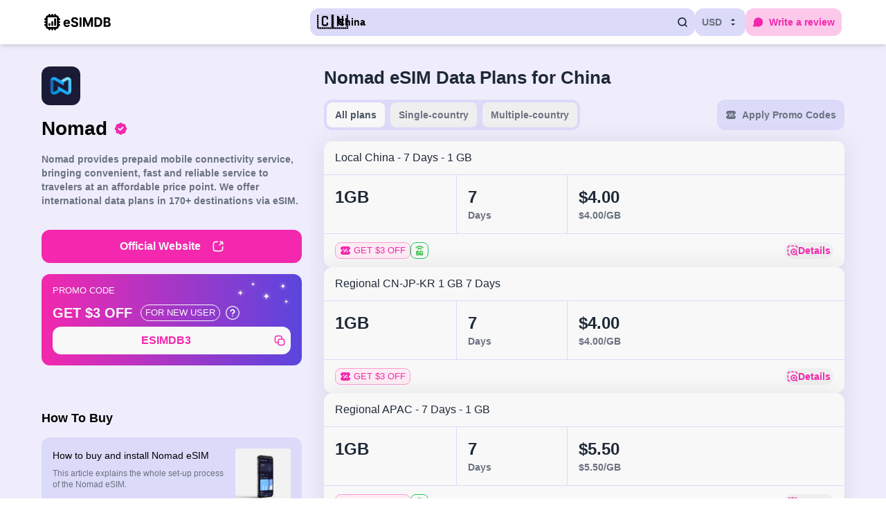

--- FILE ---
content_type: text/html;charset=utf-8
request_url: https://esimdb.com/china/nomad
body_size: 94720
content:
<!DOCTYPE html><html  lang="en"><head><meta charset="utf-8"><meta name="viewport" content="width=device-width, initial-scale=1"><title>Nomad Travel eSIM for China | Data Plans &amp; Reviews</title><style>.slideFromBottom-enter-active[data-v-52e09b0e],.slideFromBottom-leave-active[data-v-52e09b0e]{transition:transform .3s ease-out}.slideFromBottom-enter-from[data-v-52e09b0e],.slideFromBottom-leave-to[data-v-52e09b0e]{transform:translateY(100%)}</style><style>@media(min-width:1184px){.side-container{display:grid;grid-template-areas:"super-top main-content" "top main-content" "bottom main-content" "bottom related";grid-template-columns:1fr 2fr;grid-template-rows:auto auto 1fr auto}.super-top-item{align-self:start;grid-area:super-top}.top-item{align-self:start;grid-area:top;z-index:100}.middle-item{grid-area:main-content}.bottom-item{align-self:start;grid-area:bottom}.middle-item-bottom{grid-area:related}}</style><style>.app-store-badge[data-v-53ee63d9]{height:60px}</style><style>.google-play-badge[data-v-88e4777b]{height:60px}</style><style>.emoji-flag.medium{font-size:22px;line-height:22px;width:22px}@media screen and (max-width:767px)and (pointer:coarse){@supports not (-webkit-touch-callout:none){.emoji-flag.medium{font-size:18px}}}.emoji-flag.large{font-size:30px;line-height:20px;width:30px}@media screen and (max-width:767px)and (pointer:coarse){@supports not (-webkit-touch-callout:none){.emoji-flag.large{font-size:24px}}}.emoji-flag.very-large{font-size:50px;line-height:.75rem}@media screen and (max-width:767px)and (pointer:coarse){@supports not (-webkit-touch-callout:none){.emoji-flag.very-large{font-size:46px}}}</style><style>.text-content[data-v-8454b98f]{transition-duration:.3s;transition-property:all;transition-timing-function:cubic-bezier(.4,0,.2,1)}.text-content[data-v-8454b98f]:not(.text-expanded){display:-webkit-box;-webkit-line-clamp:var(--max-lines);-webkit-box-orient:vertical;overflow:hidden}.read-more-btn[data-v-8454b98f]{align-items:center;display:flex;gap:4px;margin-top:8px;--tw-text-opacity:1;color:rgb(31 41 55/var(--tw-text-opacity,1));text-decoration-line:underline;transition-duration:.3s;transition-property:all;transition-timing-function:cubic-bezier(.4,0,.2,1)}.read-more-btn[data-v-8454b98f]:not(.text-expanded){display:-webkit-box;-webkit-line-clamp:var(--max-lines);-webkit-box-orient:vertical;overflow:hidden}.read-more-btn[data-v-8454b98f]:hover{--tw-text-opacity:1;color:rgb(31 41 55/var(--tw-text-opacity,1))}.read-more-btn svg[data-v-8454b98f]{transition-duration:.3s;transition-property:transform;transition-timing-function:cubic-bezier(.4,0,.2,1)}</style><style>.fade-enter-active,.fade-leave-active{transition:opacity .3s ease}.fade-enter-from,.fade-leave-to{opacity:0}</style><style>.badge,.badge-icon{align-items:center;display:inline-flex;flex-shrink:0;justify-content:center;min-width:-moz-max-content;min-width:max-content;white-space:nowrap}.badge-icon{height:24px;padding:4px;width:24px}.b-accent{border-width:1px;--tw-border-opacity:1;border-color:rgb(250 159 208/var(--tw-border-opacity,1));--tw-bg-opacity:1;background-color:rgb(254 236 244/var(--tw-bg-opacity,1));--tw-text-opacity:1;color:rgb(243 40 174/var(--tw-text-opacity,1))}.b-gray{background-color:rgb(248 248 248/var(--tw-bg-opacity,1));border-color:rgb(209 213 219/var(--tw-border-opacity,1));border-width:1px}.b-gray,.b-smoked{--tw-border-opacity:1;--tw-bg-opacity:1;--tw-text-opacity:1;color:rgb(107 114 128/var(--tw-text-opacity,1))}.b-smoked{background-color:rgb(229 231 235/var(--tw-bg-opacity,1));border-color:rgb(229 231 235/var(--tw-border-opacity,1));border-width:1px}.b-light-smoked{border-width:1px;--tw-border-opacity:1;border-color:rgb(243 244 246/var(--tw-border-opacity,1));--tw-bg-opacity:1;background-color:rgb(243 244 246/var(--tw-bg-opacity,1));--tw-text-opacity:1;color:rgb(75 85 99/var(--tw-text-opacity,1))}.b-yellow{border-color:rgb(234 179 8/var(--tw-border-opacity,1));border-width:1px;color:rgb(202 138 4/var(--tw-text-opacity,1))}.b-green,.b-yellow{--tw-border-opacity:1;--tw-text-opacity:1}.b-green{border-color:rgb(34 197 94/var(--tw-border-opacity,1));border-width:1px;color:rgb(34 197 94/var(--tw-text-opacity,1))}.b-transparent{border-width:1px;--tw-border-opacity:1;background-image:none;border-color:rgb(248 248 248/var(--tw-border-opacity,1));--tw-text-opacity:1;color:rgb(248 248 248/var(--tw-text-opacity,1))}</style><style>.tp-activator{align-items:center;display:flex;margin:-.125rem;padding:.125rem}</style><style>.rp-card{align-items:center;border-radius:12px;display:flex;justify-content:space-between;position:relative;--tw-bg-opacity:1;background-color:rgb(248 248 248/var(--tw-bg-opacity,1));padding:16px;--tw-shadow:0 1px 30px rgba(82,78,110,.13);--tw-shadow-colored:0 1px 30px var(--tw-shadow-color);box-shadow:var(--tw-ring-offset-shadow,0 0 #0000),var(--tw-ring-shadow,0 0 #0000),var(--tw-shadow)}.rp-card:hover{--tw-bg-opacity:1;background-color:rgb(220 218 249/var(--tw-bg-opacity,1))}.rp-card-name{align-items:center;display:flex;font-size:1rem;font-weight:500;gap:4px;line-height:1.5rem}.rp-card-image{border-radius:12px;height:100%;-o-object-fit:contain;object-fit:contain;width:100%}</style><link rel="stylesheet" href="/_nuxt/entry.BkkMAZEY.css" crossorigin><link rel="stylesheet" href="/_nuxt/default.BFkvjj36.css" crossorigin><link rel="stylesheet" href="/_nuxt/usePlanFormatter.hJtAznzE.css" crossorigin><link rel="stylesheet" href="/_nuxt/RelatedCountries.Drt5ayn6.css" crossorigin><link rel="stylesheet" href="/_nuxt/PhotoSwipe.B6jodnRV.css" crossorigin><link rel="modulepreload" as="script" crossorigin href="/_nuxt/Bo4kGNBs.js"><link rel="modulepreload" as="script" crossorigin href="/_nuxt/Bf7kP2cv.js"><link rel="modulepreload" as="script" crossorigin href="/_nuxt/DYxkT8rF.js"><link rel="modulepreload" as="script" crossorigin href="/_nuxt/C9ms5F_1.js"><link rel="modulepreload" as="script" crossorigin href="/_nuxt/CxFXR4rQ.js"><link rel="modulepreload" as="script" crossorigin href="/_nuxt/CB1BgGdZ.js"><link rel="modulepreload" as="script" crossorigin href="/_nuxt/BbQoL28Q.js"><link rel="modulepreload" as="script" crossorigin href="/_nuxt/C7GVeuqr.js"><link rel="modulepreload" as="script" crossorigin href="/_nuxt/Cu8ACz-d.js"><link rel="modulepreload" as="script" crossorigin href="/_nuxt/CRPDOt30.js"><link rel="modulepreload" as="script" crossorigin href="/_nuxt/BmXLRY4l.js"><link rel="modulepreload" as="script" crossorigin href="/_nuxt/CM_PPEwy.js"><link rel="modulepreload" as="script" crossorigin href="/_nuxt/F4_HfFBu.js"><link rel="modulepreload" as="script" crossorigin href="/_nuxt/VQGVcJTJ.js"><link rel="modulepreload" as="script" crossorigin href="/_nuxt/kvYhcwlQ.js"><link rel="modulepreload" as="script" crossorigin href="/_nuxt/DyZ59MjD.js"><link rel="modulepreload" as="script" crossorigin href="/_nuxt/aXOpgF6X.js"><link rel="modulepreload" as="script" crossorigin href="/_nuxt/CLSCfLr3.js"><link rel="preload" as="fetch" fetchpriority="low" crossorigin="anonymous" href="/_nuxt/builds/meta/f157aa26-4b17-4de6-886f-52f2317cbd0e.json"><script type="module" src="/_nuxt/Bo4kGNBs.js" crossorigin></script><link rel="prefetch" as="image" type="image/svg+xml" href="/_nuxt/logo.jiiKmHnK.svg"><link rel="prefetch" as="image" type="image/jpeg" href="/_nuxt/hero-bg.DgkDCahK.jpg"><link rel="prefetch" as="image" type="image/svg+xml" href="/_nuxt/stars.bup6XHpr.svg"><link rel="prefetch" as="image" type="image/svg+xml" href="/_nuxt/verified.TocSGoiE.svg"><link rel="prefetch" as="image" type="image/svg+xml" href="/_nuxt/chevron-right.D_Mx6wFF.svg"><link rel="prefetch" as="image" type="image/svg+xml" href="/_nuxt/lightning.BeecZVDr.svg"><link rel="prefetch" as="image" type="image/svg+xml" href="/_nuxt/5g.av17-zeh.svg"><link rel="prefetch" as="image" type="image/svg+xml" href="/_nuxt/discount-multiple.DRVgatj2.svg"><link rel="prefetch" as="image" type="image/svg+xml" href="/_nuxt/discount.B7rCrYbI.svg"><link rel="prefetch" as="image" type="image/svg+xml" href="/_nuxt/plus.CtQLZ4Vi.svg"><link rel="prefetch" as="image" type="image/svg+xml" href="/_nuxt/detail.c4800vuy.svg"><link rel="prefetch" as="image" type="image/svg+xml" href="/_nuxt/giveaway.DKyCMzz5.svg"><link rel="prefetch" as="image" type="image/svg+xml" href="/_nuxt/earth.vC2qbhAu.svg"><link rel="prefetch" as="image" type="image/svg+xml" href="/_nuxt/alert.B9Wamb54.svg"><link rel="prefetch" as="image" type="image/svg+xml" href="/_nuxt/phone.ROwNp7rk.svg"><link rel="prefetch" as="image" type="image/svg+xml" href="/_nuxt/stars-yellow.BSqJcC6-.svg"><link rel="prefetch" as="image" type="image/svg+xml" href="/_nuxt/stars-gray.QgE8SXUm.svg"><link rel="icon" type="image/x-icon" sizes="48x48" href="/favicon.ico"><link rel="apple-touch-icon" href="/apple-touch-icon-180x180.png"><link rel="manifest" href="/manifest.webmanifest"><meta name="description" content="Explore the latest China travel eSIM options from Nomad. Read customer reviews to find the perfect prepaid eSIM package for your trip with helpful insights and ratings."><meta property="og:type" content="website"><meta property="og:title" content="Nomad Travel eSIM for China | Data Plans &amp; Reviews"><meta property="fb:app_id" content="427222638038165"><meta property="og:description" content="Explore the latest China travel eSIM options from Nomad. Read customer reviews to find the perfect prepaid eSIM package for your trip with helpful insights and ratings."><meta property="og:image" content="https://esimdb.com/ogp.png"><meta id="i18n-og-url" property="og:url" content="https://esimdb.com/china/nomad"><meta id="i18n-og" property="og:locale" content="en"><meta id="i18n-og-alt-ja" property="og:locale:alternate" content="ja"><meta id="i18n-og-alt-fr" property="og:locale:alternate" content="fr"><meta id="i18n-og-alt-es" property="og:locale:alternate" content="es"><meta id="i18n-og-alt-it" property="og:locale:alternate" content="it"><link rel="alternate" hreflang="en" href="https://esimdb.com/china/nomad"><link rel="alternate" hreflang="ja" href="https://esimdb.com/ja/china/nomad"><link rel="alternate" hreflang="fr" href="https://esimdb.com/fr/china/nomad"><link rel="alternate" hreflang="es" href="https://esimdb.com/es/china/nomad"><link rel="alternate" hreflang="it" href="https://esimdb.com/it/china/nomad"><link rel="alternate" href="https://esimdb.com/china/nomad" hreflang="x-default"><link rel="canonical" href="https://esimdb.com/china/nomad"></head><body><div id="__nuxt"><!--[--><!----><div id="app" class="bg-background"><template><!----></template><header class="w-full shadow-md bg-[#ffffff]"><div class="container mx-auto px-4 py-3 flex flex-row gap-4 sm:gap-8"><div class="md:w-1/3 items-center flex"><a href="/" class="mr-6"><img class="w-24 min-w-24" height="23" width="96" src="/_nuxt/logo.jiiKmHnK.svg" alt="eSIMDB logo"></a></div><div class="md:w-2/3 flex items-center gap-3 ml-auto md:ml-0"><div class="w-full hidden md:block w-full"><!--[--><!--[--><button class="flex items-center rounded-lg h-10 px-2.5 md:max-w-[240px] lg:max-w-full w-full justify-between bg-primary-100 transition-colors duration-200 text-body-sm-medium"><div class="flex items-center overflow-hidden"><div class="mr-2 medium emoji-flag"><!--[-->🇨🇳<!--]--></div><span class="mr-2 truncate">China</span></div><svg width="16" height="16" viewbox="0 0 16 16" fill="none" xmlns="http://www.w3.org/2000/svg" class="w-4 h-4"><path class="stroke-gray-800" d="M11.2184 11.2184L14 14M12.8002 7.39996C12.8002 4.41765 10.3825 2 7.40008 2C4.4177 2 2 4.41765 2 7.39996C2 10.3823 4.4177 12.7999 7.40008 12.7999C10.3825 12.7999 12.8002 10.3823 12.8002 7.39996Z" stroke-width="1.75" stroke-linecap="round" stroke-linejoin="round"></path></svg></button><!--]--><div class="relative"><!----></div><!--]--></div><!--[--><button class="text-body-sm-medium rounded-lg justify-center items-center inline-flex transition-colors duration-200  border-primary-100 text-gray-500 hover:text-gray-700 p-2.5 bg-primary-100 bg-primary-100 ml-auto ml-auto"><!--[--><span class="mr-2">USD</span><svg width="16" height="16" viewbox="0 0 16 16" fill="none" xmlns="http://www.w3.org/2000/svg" class="w-4 h-4"><path class="fill-gray-800" d="M5 10L7.99992 12.9999L11 10M5 6L7.99992 3L11 6" stroke-width="1.75" stroke-linecap="round" stroke-linejoin="round"></path></svg><!--]--></button><!----><!--]--><button class="rounded-lg justify-center items-center inline-flex transition-colors duration-200 hover:bg-accent-500/25 text-accent-400 bg-accent-400/25 text-nowrap text-body-sm-medium p-2.5 min-h-10 md:min-w-fit min-w-10 text-nowrap text-body-sm-medium p-2.5 min-h-10 md:min-w-fit min-w-10" aria-label="Write a review"><!--[--><svg width="16" height="16" viewbox="0 0 16 16" fill="none" xmlns="http://www.w3.org/2000/svg" class="md:mr-2"><path class="fill-accent-400" fill-rule="evenodd" clip-rule="evenodd" d="M1.95127 8.00013C1.95127 4.33254 4.90631 1.35938 8.55153 1.35938C12.1968 1.35938 15.1518 4.33254 15.1518 8.00013C15.1518 11.6677 12.1968 14.6409 8.55153 14.6409C7.71682 14.6409 6.91657 14.4846 6.17936 14.1989C6.12373 14.1773 6.08985 14.1642 6.06509 14.1551C6.05856 14.1557 6.05075 14.1564 6.04129 14.1573L5.97468 14.1642L2.46298 14.5294C2.45477 14.5303 2.44652 14.5311 2.43823 14.532C2.29286 14.5471 2.13593 14.5635 2.00367 14.5651C1.87238 14.5666 1.62243 14.5598 1.38096 14.4116C1.10142 14.24 0.911029 13.9534 0.860348 13.628C0.816568 13.3468 0.905878 13.1118 0.957494 12.9904C1.00949 12.868 1.08451 12.7284 1.15401 12.599L2.28749 10.4881C2.32629 10.4159 2.35013 10.3713 2.36662 10.3387C2.35226 10.2915 2.33076 10.227 2.29572 10.1224C2.07214 9.45498 1.95127 8.74096 1.95127 8.00013Z"></path></svg><span class="hidden md:block">Write a review</span><!--]--></button><!----></div></div></header><!--[--><div class="container mx-auto px-3 mb-12"><div class="gap-x-8 gap-y-4 mt-5 lg:mt-8 side-container"><div class="super-top-item"><div class="mb-6 lg:mb-0 text-center lg:text-left"><div class="flex lg:block justify-center"><picture><!--[--><!--[--><source srcset="/assets/pictures/provider/27b5b0c51769692854820_tiny.webp" type="image/webp"><source srcset="/assets/pictures/provider/27b5b0c51769692854820_tiny.jpg" type="image/jpeg"><!--]--><!--]--><img src="/assets/pictures/provider/27b5b0c51769692854820_tiny.jpg" alt="Nomad" width="auto" height="auto" class="rounded-lg h-10 lg:h-14"></picture></div><div class="text-h2-heavy leading-0 mt-4 mb-4 flex items-center justify-center lg:justify-start relative"><span class="relative">Nomad <img src="/_nuxt/verified.TocSGoiE.svg" class="absolute top-1/2 -translate-y-1/2 -right-8" style="width:25px;height:20px;" alt="certified"></span></div><!----><div class="text-clamp lg:hidden" data-v-8454b98f><div class="text-content text-gray-800" style="--max-lines: 2" data-v-8454b98f><p>Nomad provides prepaid mobile connectivity service, bringing convenient, fast and reliable service to travelers at an affordable price point. We offer international data plans in 170+ destinations via eSIM.</p>
</div><!----></div><div class="hidden lg:block text-body-sm-medium text-gray-500"><p>Nomad provides prepaid mobile connectivity service, bringing convenient, fast and reliable service to travelers at an affordable price point. We offer international data plans in 170+ destinations via eSIM.</p>
</div></div></div><div class="top-0 sticky lg:static lg:top-auto lg:hidden p-3 -m-3 bg-background z-20"><div class="flex flex-col"><a href="https://www.getnomad.app/?rfsn=6770619.584ff7&amp;utm_source=esimdb&amp;utm_medium=web" target="_blank" rel="noopener sponsored" class="flex items-center justify-center bg-accent-400 hover:bg-accent-500 text-white py-3 px-3 rounded-lg transition duration-200 ease-in-out text-body-md-medium"><!--[-->Official Website<!--]--><svg width="18" height="18" viewbox="0 0 16 16" fill="none" xmlns="http://www.w3.org/2000/svg" class="ml-4"><path class="stroke-white" d="M7.40002 2.00146C4.96742 2.00584 3.69358 2.06556 2.8795 2.87962C2.00098 3.75812 2.00098 5.17205 2.00098 7.99988C2.00098 10.8277 2.00098 12.2417 2.8795 13.1201C3.75802 13.9987 5.172 13.9987 7.99996 13.9987C10.8278 13.9987 12.2418 13.9987 13.1204 13.1201C13.9344 12.3061 13.9942 11.0323 13.9986 8.59981M13.6533 2.34508L9.95376 6.03441M13.6533 2.34508C13.324 2.01541 11.1056 2.04614 10.6366 2.05281M13.6533 2.34508C13.9826 2.67476 13.9519 4.8956 13.9452 5.3651" stroke-width="1.5" stroke-linecap="round" stroke-linejoin="round"></path></svg></a></div></div><div class="top-item sticky lg:top-0 bg-background -mx-3 px-3 rounded-lg lg:z-20 pt-4"><div class="flex flex-col mb-4 hidden lg:flex"><a href="https://www.getnomad.app/?rfsn=6770619.584ff7&amp;utm_source=esimdb&amp;utm_medium=web" target="_blank" rel="noopener sponsored" class="flex items-center justify-center bg-accent-400 hover:bg-accent-500 text-white py-3 px-3 rounded-lg transition duration-200 ease-in-out text-body-md-medium"><!--[-->Official Website<!--]--><svg width="18" height="18" viewbox="0 0 16 16" fill="none" xmlns="http://www.w3.org/2000/svg" class="ml-4"><path class="stroke-white" d="M7.40002 2.00146C4.96742 2.00584 3.69358 2.06556 2.8795 2.87962C2.00098 3.75812 2.00098 5.17205 2.00098 7.99988C2.00098 10.8277 2.00098 12.2417 2.8795 13.1201C3.75802 13.9987 5.172 13.9987 7.99996 13.9987C10.8278 13.9987 12.2418 13.9987 13.1204 13.1201C13.9344 12.3061 13.9942 11.0323 13.9986 8.59981M13.6533 2.34508L9.95376 6.03441M13.6533 2.34508C13.324 2.01541 11.1056 2.04614 10.6366 2.05281M13.6533 2.34508C13.9826 2.67476 13.9519 4.8956 13.9452 5.3651" stroke-width="1.5" stroke-linecap="round" stroke-linejoin="round"></path></svg></a></div><div class="mb-4"><div class="bg-gradient-to-r from-accent-400 to-primary-600 rounded-lg p-4 text-white w-full relative overflow-hidden mb-4"><div class="absolute pointer-events-none right-2 top-0"><img src="/_nuxt/stars.bup6XHpr.svg" alt="" class="w-24 h-auto"></div><div class="items-start relative"><p class="text-body-xs-medium font-medium mb-3 flex items-center uppercase"><!--[-->Promo Code<!--]--></p><!--[--><div class=""><div class="text-h6 mb-2 flex items-center"><span class="mr-3">GET $3 OFF</span><div class="badge rounded-full text-caption px-1.5 py-[3px] b-transparent mr-2 uppercase font-medium"><!--[-->For new user<!--]--></div><div class="flex"><div class="tp-activator"><!--[--><svg width="20" height="20" viewbox="0 0 16 16" fill="none" xmlns="http://www.w3.org/2000/svg"><circle class="stroke-white" cx="8" cy="8" r="7.5"></circle><path class="stroke-white" d="M5.96289 5.9002C6.12746 5.43237 6.4523 5.03788 6.87986 4.7866C7.30742 4.53531 7.81012 4.44346 8.29891 4.5273C8.78771 4.61114 9.23106 4.86527 9.55045 5.24467C9.86983 5.62408 10.0446 6.10427 10.0439 6.6002C10.0439 8.0002 7.94389 8.7002 7.94389 8.7002M7.99989 11.5002H8.00689" stroke-width="1.5" stroke-linecap="round" stroke-linejoin="round"></path></svg><!--]--></div></div></div><button class="text-body-md-bold rounded-lg justify-center items-center inline-flex transition-colors duration-200 bg-white text-accent-400 hover:bg-accent-50 w-full p-2 w-full p-2"><!--[--><div class="flex items-center justify-center w-full"><span class="flex-grow text-center">ESIMDB3</span><svg width="16" height="16" viewbox="0 0 16 16" fill="none" xmlns="http://www.w3.org/2000/svg"><g clip-path="url(#clip0_2955_2076)"><path class="stroke-accent-400" d="M11.3334 6.00016C11.3318 4.02877 11.302 3.00764 10.7282 2.30845C10.6174 2.17342 10.4936 2.04962 10.3586 1.9388C9.62096 1.3335 8.52516 1.3335 6.3335 1.3335C4.14184 1.3335 3.04602 1.3335 2.30845 1.9388C2.17342 2.04961 2.04962 2.17342 1.9388 2.30845C1.3335 3.04602 1.3335 4.14184 1.3335 6.3335C1.3335 8.52516 1.3335 9.62096 1.9388 10.3586C2.04961 10.4936 2.17342 10.6174 2.30845 10.7282C3.00764 11.302 4.02877 11.3318 6.00016 11.3334M6.00016 10.0002C6.00016 8.11456 6.00016 7.17176 6.58595 6.58595C7.17176 6.00016 8.11456 6.00016 10.0002 6.00016H10.6668C12.5524 6.00016 13.4952 6.00016 14.081 6.58595C14.6668 7.17176 14.6668 8.11456 14.6668 10.0002V10.6668C14.6668 12.5524 14.6668 13.4952 14.081 14.081C13.4952 14.6668 12.5524 14.6668 10.6668 14.6668H10.0002C8.11456 14.6668 7.17176 14.6668 6.58595 14.081C6.00016 13.4952 6.00016 12.5524 6.00016 10.6668V10.0002Z" stroke-width="1.5" stroke-linecap="round" stroke-linejoin="round"></path></g><defs><clipPath id="clip0_2955_2076"><rect width="16" height="16" fill="accent-400"></rect></clipPath></defs></svg></div><!--]--></button></div><!--]--></div></div><!----></div></div><div class="middle-item lg:mt-0 mt-8 mb-12 lg:mb-8"><h1 class="text-gray-800 lg:text-h3 text-h5 mb-4 lg:mb-4 lg:text-left text-center">Nomad eSIM Data Plans for China</h1><div><!----><div class="justify-between flex flex-col sm:flex-row mb-4 gap-2"><div class="flex overflow-x-auto overflow-y-hidden bg-primary-100 rounded-lg text-body-sm-medium sm:w-fit w-full h-fit"><!--[--><button class="items-center lg:px-3 px-4 py-2 rounded-lg transition-all text-gray-500 whitespace-nowrap flex-1 sm:flex-initial border-primary-100 border-4 bg-white text-gray-600"><!----> All plans</button><button class="items-center lg:px-3 px-4 py-2 rounded-lg transition-all text-gray-500 whitespace-nowrap flex-1 sm:flex-initial border-primary-100 border-4 text-gray-500 hover:text-gray-700"><!----> Single-country</button><button class="items-center lg:px-3 px-4 py-2 rounded-lg transition-all text-gray-500 whitespace-nowrap flex-1 sm:flex-initial border-primary-100 border-4 text-gray-500 hover:text-gray-700"><!----> Multiple-country</button><!--]--></div><button class="leading-tight rounded-lg justify-center items-center inline-flex transition-colors duration-200 border-solid border-4 border-primary-100 loading-button bg-primary-100 text-gray-500 hover:text-gray-700 w-full sm:w-auto p-2 h-fit w-auto ml-auto w-auto ml-auto w-full sm:w-auto p-2 h-fit w-auto ml-auto w-auto ml-auto" disabled><!--[--><svg width="16" height="16" viewbox="0 0 16 16" fill="none" xmlns="http://www.w3.org/2000/svg" class="mr-2"><path class="fill-gray-500" fill-rule="evenodd" clip-rule="evenodd" d="M1.00029 5.79691C0.992296 5.98279 1.15106 6.125 1.32503 6.125C2.29509 6.125 3.08147 6.96447 3.08147 8C3.08147 9.03553 2.29509 9.87496 1.32503 9.87496C1.15106 9.87496 0.992296 10.0172 1.00029 10.2031C1.04713 11.2916 1.17837 12.0002 1.54606 12.5608C1.7576 12.8833 2.02036 13.1638 2.32246 13.3896C3.13903 14 4.29097 14 6.59486 14H9.40518C11.709 14 12.861 14 13.6776 13.3896C13.9797 13.1638 14.2424 12.8833 14.4539 12.5608C14.8216 12.0003 14.9529 11.2918 14.9997 10.2035C15.0077 10.0173 14.8487 9.87496 14.6746 9.87496C13.7045 9.87496 12.9181 9.03553 12.9181 8C12.9181 6.96447 13.7045 6.125 14.6746 6.125C14.8487 6.125 15.0077 5.98264 14.9997 5.79654C14.9529 4.70822 14.8216 3.99969 14.4539 3.43918C14.2424 3.11668 13.9797 2.83618 13.6776 2.61036C12.861 2 11.709 2 9.40518 2H6.59486C4.29097 2 3.13903 2 2.32246 2.61036C2.02036 2.83618 1.7576 3.11668 1.54606 3.43918C1.17837 3.99975 1.04713 4.70838 1.00029 5.79691ZM5.5 7.5C6.05228 7.5 6.5 7.05228 6.5 6.5C6.5 5.94772 6.05228 5.5 5.5 5.5C4.94772 5.5 4.5 5.94772 4.5 6.5C4.5 7.05228 4.94772 7.5 5.5 7.5ZM11.5 9.5C11.5 10.0523 11.0523 10.5 10.5 10.5C9.94771 10.5 9.5 10.0523 9.5 9.5C9.5 8.94772 9.94771 8.5 10.5 8.5C11.0523 8.5 11.5 8.94772 11.5 9.5ZM10.5304 6.53033C10.8233 6.23744 10.8233 5.76256 10.5304 5.46967C10.2375 5.17678 9.76266 5.17678 9.46977 5.46967L5.46977 9.46967C5.17687 9.76256 5.17687 10.2374 5.46977 10.5303C5.76266 10.8232 6.23753 10.8232 6.53043 10.5303L10.5304 6.53033Z"></path></svg><span class="text-nowrap text-body-sm-medium">Apply Promo Codes</span><!--]--></button></div><div class="gap-y-5 flex flex-col"><!--[--><div class="w-full bg-white rounded-lg flex flex-col justify-start items-star shadow relative"><!----><div class="self-stretch md:px-4 md:py-3 p-2 justify-start items-center inline-flex"><div class="text-gray-800 text-body-md truncate">Local China - 7 Days - 1 GB</div></div><div class="border-t border-b border-primary-100 flex xxs:grid xxs:grid-cols-[1fr_minmax(5rem,auto)_1fr] xs:grid-cols-[minmax(7rem,auto)_minmax(6rem,auto)_1fr] xsm:grid-cols-[12rem_10rem_1fr] items-stretch"><div class="p-2 md:p-4 border-r border-primary-100 flex flex-col justify-start items-start gap-1"><div class="flex items-center"><!--[--><div class="text-gray-800 text-body-lg-bold md:text-h4">1GB</div><!----><!--]--></div><!----></div><div class="p-2 md:p-4 border-r border-primary-100 flex flex-col justify-start items-start gap-1"><div class="text-gray-800 text-body-lg-bold md:text-h4">7</div><div class="text-gray-500 text-caption-bold md:text-body-sm-medium"><!--[-->Days<!--]--></div></div><div class="p-2 md:p-4 flex flex-col justify-start items-start gap-1"><div class="justify-start items-center inline-flex flex-wrap gap-x-1"><!--[--><div class="flex items-center"><div class="text-gray-800 text-body-lg-bold md:text-h4">$4.00</div><!----></div><!--]--><!----></div><div class="text-gray-500 text-caption-bold md:text-body-sm-medium"><!--[-->$4.00<!--]-->/GB </div></div></div><div class="md:px-4 md:py-3 p-2 flex flex-col justify-start items-start gap-4"><div class="w-full flex flex-wrap items-start justify-between"><div class="flex-1 flex flex-wrap items-center gap-2"><div class="badge rounded-md text-caption px-1.5 py-[3px] b-accent"><!--[--><img src="/_nuxt/discount.B7rCrYbI.svg" class="mr-1 h-4 w-4" alt="discount"> GET $3 OFF<!--]--></div><!----><!----><!----><!----><!----><!----><!----><div class="flex"><div class="tp-activator"><!--[--><div class="badge-icon rounded-md text-caption px-1.5 py-[3px] b-green"><!--[--><img src="/_nuxt/5g.av17-zeh.svg" alt="5G"><!--]--></div><!--]--></div></div><!----></div><button class="flex items-center gap-x-1 text-accent-400 hover:bg-accent-50 p-1 rounded-lg transition-colors self-end"><img src="/_nuxt/detail.c4800vuy.svg" alt="Lense icon"><div class="text-body-sm-medium leading-none">Details</div></button></div></div><!----></div><div class="w-full bg-white rounded-lg flex flex-col justify-start items-star shadow relative"><!----><div class="self-stretch md:px-4 md:py-3 p-2 justify-start items-center inline-flex"><div class="text-gray-800 text-body-md truncate">Regional CN-JP-KR 1 GB 7 Days</div></div><div class="border-t border-b border-primary-100 flex xxs:grid xxs:grid-cols-[1fr_minmax(5rem,auto)_1fr] xs:grid-cols-[minmax(7rem,auto)_minmax(6rem,auto)_1fr] xsm:grid-cols-[12rem_10rem_1fr] items-stretch"><div class="p-2 md:p-4 border-r border-primary-100 flex flex-col justify-start items-start gap-1"><div class="flex items-center"><!--[--><div class="text-gray-800 text-body-lg-bold md:text-h4">1GB</div><!----><!--]--></div><!----></div><div class="p-2 md:p-4 border-r border-primary-100 flex flex-col justify-start items-start gap-1"><div class="text-gray-800 text-body-lg-bold md:text-h4">7</div><div class="text-gray-500 text-caption-bold md:text-body-sm-medium"><!--[-->Days<!--]--></div></div><div class="p-2 md:p-4 flex flex-col justify-start items-start gap-1"><div class="justify-start items-center inline-flex flex-wrap gap-x-1"><!--[--><div class="flex items-center"><div class="text-gray-800 text-body-lg-bold md:text-h4">$4.00</div><!----></div><!--]--><!----></div><div class="text-gray-500 text-caption-bold md:text-body-sm-medium"><!--[-->$4.00<!--]-->/GB </div></div></div><div class="md:px-4 md:py-3 p-2 flex flex-col justify-start items-start gap-4"><div class="w-full flex flex-wrap items-start justify-between"><div class="flex-1 flex flex-wrap items-center gap-2"><div class="badge rounded-md text-caption px-1.5 py-[3px] b-accent"><!--[--><img src="/_nuxt/discount.B7rCrYbI.svg" class="mr-1 h-4 w-4" alt="discount"> GET $3 OFF<!--]--></div><!----><!----><!----><!----><!----><!----><!----><!----><!----></div><button class="flex items-center gap-x-1 text-accent-400 hover:bg-accent-50 p-1 rounded-lg transition-colors self-end"><img src="/_nuxt/detail.c4800vuy.svg" alt="Lense icon"><div class="text-body-sm-medium leading-none">Details</div></button></div></div><!----></div><div class="w-full bg-white rounded-lg flex flex-col justify-start items-star shadow relative"><!----><div class="self-stretch md:px-4 md:py-3 p-2 justify-start items-center inline-flex"><div class="text-gray-800 text-body-md truncate">Regional APAC - 7 Days - 1 GB</div></div><div class="border-t border-b border-primary-100 flex xxs:grid xxs:grid-cols-[1fr_minmax(5rem,auto)_1fr] xs:grid-cols-[minmax(7rem,auto)_minmax(6rem,auto)_1fr] xsm:grid-cols-[12rem_10rem_1fr] items-stretch"><div class="p-2 md:p-4 border-r border-primary-100 flex flex-col justify-start items-start gap-1"><div class="flex items-center"><!--[--><div class="text-gray-800 text-body-lg-bold md:text-h4">1GB</div><!----><!--]--></div><!----></div><div class="p-2 md:p-4 border-r border-primary-100 flex flex-col justify-start items-start gap-1"><div class="text-gray-800 text-body-lg-bold md:text-h4">7</div><div class="text-gray-500 text-caption-bold md:text-body-sm-medium"><!--[-->Days<!--]--></div></div><div class="p-2 md:p-4 flex flex-col justify-start items-start gap-1"><div class="justify-start items-center inline-flex flex-wrap gap-x-1"><!--[--><div class="flex items-center"><div class="text-gray-800 text-body-lg-bold md:text-h4">$5.50</div><!----></div><!--]--><!----></div><div class="text-gray-500 text-caption-bold md:text-body-sm-medium"><!--[-->$5.50<!--]-->/GB </div></div></div><div class="md:px-4 md:py-3 p-2 flex flex-col justify-start items-start gap-4"><div class="w-full flex flex-wrap items-start justify-between"><div class="flex-1 flex flex-wrap items-center gap-2"><div class="badge rounded-md text-caption px-1.5 py-[3px] b-accent"><!--[--><img src="/_nuxt/discount.B7rCrYbI.svg" class="mr-1 h-4 w-4" alt="discount"> GET $3 OFF<!--]--></div><!----><!----><!----><!----><!----><!----><!----><div class="flex"><div class="tp-activator"><!--[--><div class="badge-icon rounded-md text-caption px-1.5 py-[3px] b-green"><!--[--><img src="/_nuxt/5g.av17-zeh.svg" alt="5G"><!--]--></div><!--]--></div></div><!----></div><button class="flex items-center gap-x-1 text-accent-400 hover:bg-accent-50 p-1 rounded-lg transition-colors self-end"><img src="/_nuxt/detail.c4800vuy.svg" alt="Lense icon"><div class="text-body-sm-medium leading-none">Details</div></button></div></div><!----></div><div class="w-full bg-white rounded-lg flex flex-col justify-start items-star shadow relative"><!----><div class="self-stretch md:px-4 md:py-3 p-2 justify-start items-center inline-flex"><div class="text-gray-800 text-body-md truncate">Local China - 30 Days - 3 GB</div></div><div class="border-t border-b border-primary-100 flex xxs:grid xxs:grid-cols-[1fr_minmax(5rem,auto)_1fr] xs:grid-cols-[minmax(7rem,auto)_minmax(6rem,auto)_1fr] xsm:grid-cols-[12rem_10rem_1fr] items-stretch"><div class="p-2 md:p-4 border-r border-primary-100 flex flex-col justify-start items-start gap-1"><div class="flex items-center"><!--[--><div class="text-gray-800 text-body-lg-bold md:text-h4">3GB</div><!----><!--]--></div><!----></div><div class="p-2 md:p-4 border-r border-primary-100 flex flex-col justify-start items-start gap-1"><div class="text-gray-800 text-body-lg-bold md:text-h4">30</div><div class="text-gray-500 text-caption-bold md:text-body-sm-medium"><!--[-->Days<!--]--></div></div><div class="p-2 md:p-4 flex flex-col justify-start items-start gap-1"><div class="justify-start items-center inline-flex flex-wrap gap-x-1"><!--[--><div class="flex items-center"><div class="text-gray-800 text-body-lg-bold md:text-h4">$7.00</div><!----></div><!--]--><!----></div><div class="text-gray-500 text-caption-bold md:text-body-sm-medium"><!--[-->$2.33<!--]-->/GB </div></div></div><div class="md:px-4 md:py-3 p-2 flex flex-col justify-start items-start gap-4"><div class="w-full flex flex-wrap items-start justify-between"><div class="flex-1 flex flex-wrap items-center gap-2"><div class="badge rounded-md text-caption px-1.5 py-[3px] b-accent"><!--[--><img src="/_nuxt/discount.B7rCrYbI.svg" class="mr-1 h-4 w-4" alt="discount"> GET $3 OFF<!--]--></div><!----><!----><!----><!----><!----><!----><!----><div class="flex"><div class="tp-activator"><!--[--><div class="badge-icon rounded-md text-caption px-1.5 py-[3px] b-green"><!--[--><img src="/_nuxt/5g.av17-zeh.svg" alt="5G"><!--]--></div><!--]--></div></div><!----></div><button class="flex items-center gap-x-1 text-accent-400 hover:bg-accent-50 p-1 rounded-lg transition-colors self-end"><img src="/_nuxt/detail.c4800vuy.svg" alt="Lense icon"><div class="text-body-sm-medium leading-none">Details</div></button></div></div><!----></div><div class="w-full bg-white rounded-lg flex flex-col justify-start items-star shadow relative"><!----><div class="self-stretch md:px-4 md:py-3 p-2 justify-start items-center inline-flex"><div class="text-gray-800 text-body-md truncate">Regional APAC 1 GB 7 Days</div></div><div class="border-t border-b border-primary-100 flex xxs:grid xxs:grid-cols-[1fr_minmax(5rem,auto)_1fr] xs:grid-cols-[minmax(7rem,auto)_minmax(6rem,auto)_1fr] xsm:grid-cols-[12rem_10rem_1fr] items-stretch"><div class="p-2 md:p-4 border-r border-primary-100 flex flex-col justify-start items-start gap-1"><div class="flex items-center"><!--[--><div class="text-gray-800 text-body-lg-bold md:text-h4">1GB</div><!----><!--]--></div><!----></div><div class="p-2 md:p-4 border-r border-primary-100 flex flex-col justify-start items-start gap-1"><div class="text-gray-800 text-body-lg-bold md:text-h4">7</div><div class="text-gray-500 text-caption-bold md:text-body-sm-medium"><!--[-->Days<!--]--></div></div><div class="p-2 md:p-4 flex flex-col justify-start items-start gap-1"><div class="justify-start items-center inline-flex flex-wrap gap-x-1"><!--[--><div class="flex items-center"><div class="text-gray-800 text-body-lg-bold md:text-h4">$7.00</div><!----></div><!--]--><!----></div><div class="text-gray-500 text-caption-bold md:text-body-sm-medium"><!--[-->$7.00<!--]-->/GB </div></div></div><div class="md:px-4 md:py-3 p-2 flex flex-col justify-start items-start gap-4"><div class="w-full flex flex-wrap items-start justify-between"><div class="flex-1 flex flex-wrap items-center gap-2"><div class="badge rounded-md text-caption px-1.5 py-[3px] b-accent"><!--[--><img src="/_nuxt/discount.B7rCrYbI.svg" class="mr-1 h-4 w-4" alt="discount"> GET $3 OFF<!--]--></div><!----><!----><!----><!----><!----><!----><!----><!----><!----></div><button class="flex items-center gap-x-1 text-accent-400 hover:bg-accent-50 p-1 rounded-lg transition-colors self-end"><img src="/_nuxt/detail.c4800vuy.svg" alt="Lense icon"><div class="text-body-sm-medium leading-none">Details</div></button></div></div><!----></div><div class="w-full bg-white rounded-lg flex flex-col justify-start items-star shadow relative"><!----><div class="self-stretch md:px-4 md:py-3 p-2 justify-start items-center inline-flex"><div class="text-gray-800 text-body-md truncate">Local China - 30 Days - 5 GB</div></div><div class="border-t border-b border-primary-100 flex xxs:grid xxs:grid-cols-[1fr_minmax(5rem,auto)_1fr] xs:grid-cols-[minmax(7rem,auto)_minmax(6rem,auto)_1fr] xsm:grid-cols-[12rem_10rem_1fr] items-stretch"><div class="p-2 md:p-4 border-r border-primary-100 flex flex-col justify-start items-start gap-1"><div class="flex items-center"><!--[--><div class="text-gray-800 text-body-lg-bold md:text-h4">5GB</div><!----><!--]--></div><!----></div><div class="p-2 md:p-4 border-r border-primary-100 flex flex-col justify-start items-start gap-1"><div class="text-gray-800 text-body-lg-bold md:text-h4">30</div><div class="text-gray-500 text-caption-bold md:text-body-sm-medium"><!--[-->Days<!--]--></div></div><div class="p-2 md:p-4 flex flex-col justify-start items-start gap-1"><div class="justify-start items-center inline-flex flex-wrap gap-x-1"><!--[--><div class="flex items-center"><div class="text-gray-800 text-body-lg-bold md:text-h4">$10.00</div><!----></div><!--]--><!----></div><div class="text-gray-500 text-caption-bold md:text-body-sm-medium"><!--[-->$2.00<!--]-->/GB </div></div></div><div class="md:px-4 md:py-3 p-2 flex flex-col justify-start items-start gap-4"><div class="w-full flex flex-wrap items-start justify-between"><div class="flex-1 flex flex-wrap items-center gap-2"><div class="badge rounded-md text-caption px-1.5 py-[3px] b-accent"><!--[--><img src="/_nuxt/discount.B7rCrYbI.svg" class="mr-1 h-4 w-4" alt="discount"> GET $3 OFF<!--]--></div><!----><!----><!----><!----><!----><!----><!----><div class="flex"><div class="tp-activator"><!--[--><div class="badge-icon rounded-md text-caption px-1.5 py-[3px] b-green"><!--[--><img src="/_nuxt/5g.av17-zeh.svg" alt="5G"><!--]--></div><!--]--></div></div><!----></div><button class="flex items-center gap-x-1 text-accent-400 hover:bg-accent-50 p-1 rounded-lg transition-colors self-end"><img src="/_nuxt/detail.c4800vuy.svg" alt="Lense icon"><div class="text-body-sm-medium leading-none">Details</div></button></div></div><!----></div><div class="w-full bg-white rounded-lg flex flex-col justify-start items-star shadow relative"><!----><div class="self-stretch md:px-4 md:py-3 p-2 justify-start items-center inline-flex"><div class="text-gray-800 text-body-md truncate">Regional CN-JP-KR 3 GB 30 Days</div></div><div class="border-t border-b border-primary-100 flex xxs:grid xxs:grid-cols-[1fr_minmax(5rem,auto)_1fr] xs:grid-cols-[minmax(7rem,auto)_minmax(6rem,auto)_1fr] xsm:grid-cols-[12rem_10rem_1fr] items-stretch"><div class="p-2 md:p-4 border-r border-primary-100 flex flex-col justify-start items-start gap-1"><div class="flex items-center"><!--[--><div class="text-gray-800 text-body-lg-bold md:text-h4">3GB</div><!----><!--]--></div><!----></div><div class="p-2 md:p-4 border-r border-primary-100 flex flex-col justify-start items-start gap-1"><div class="text-gray-800 text-body-lg-bold md:text-h4">30</div><div class="text-gray-500 text-caption-bold md:text-body-sm-medium"><!--[-->Days<!--]--></div></div><div class="p-2 md:p-4 flex flex-col justify-start items-start gap-1"><div class="justify-start items-center inline-flex flex-wrap gap-x-1"><!--[--><div class="flex items-center"><div class="text-gray-800 text-body-lg-bold md:text-h4">$10.00</div><!----></div><!--]--><!----></div><div class="text-gray-500 text-caption-bold md:text-body-sm-medium"><!--[-->$3.33<!--]-->/GB </div></div></div><div class="md:px-4 md:py-3 p-2 flex flex-col justify-start items-start gap-4"><div class="w-full flex flex-wrap items-start justify-between"><div class="flex-1 flex flex-wrap items-center gap-2"><div class="badge rounded-md text-caption px-1.5 py-[3px] b-accent"><!--[--><img src="/_nuxt/discount.B7rCrYbI.svg" class="mr-1 h-4 w-4" alt="discount"> GET $3 OFF<!--]--></div><!----><!----><!----><!----><!----><!----><!----><!----><!----></div><button class="flex items-center gap-x-1 text-accent-400 hover:bg-accent-50 p-1 rounded-lg transition-colors self-end"><img src="/_nuxt/detail.c4800vuy.svg" alt="Lense icon"><div class="text-body-sm-medium leading-none">Details</div></button></div></div><!----></div><div class="w-full bg-white rounded-lg flex flex-col justify-start items-star shadow relative"><!----><div class="self-stretch md:px-4 md:py-3 p-2 justify-start items-center inline-flex"><div class="text-gray-800 text-body-md truncate">Local China - 30 Days - 10 GB</div></div><div class="border-t border-b border-primary-100 flex xxs:grid xxs:grid-cols-[1fr_minmax(5rem,auto)_1fr] xs:grid-cols-[minmax(7rem,auto)_minmax(6rem,auto)_1fr] xsm:grid-cols-[12rem_10rem_1fr] items-stretch"><div class="p-2 md:p-4 border-r border-primary-100 flex flex-col justify-start items-start gap-1"><div class="flex items-center"><!--[--><div class="text-gray-800 text-body-lg-bold md:text-h4">10GB</div><!----><!--]--></div><!----></div><div class="p-2 md:p-4 border-r border-primary-100 flex flex-col justify-start items-start gap-1"><div class="text-gray-800 text-body-lg-bold md:text-h4">30</div><div class="text-gray-500 text-caption-bold md:text-body-sm-medium"><!--[-->Days<!--]--></div></div><div class="p-2 md:p-4 flex flex-col justify-start items-start gap-1"><div class="justify-start items-center inline-flex flex-wrap gap-x-1"><!--[--><div class="flex items-center"><div class="text-gray-800 text-body-lg-bold md:text-h4">$12.00</div><!----></div><!--]--><!----></div><div class="text-gray-500 text-caption-bold md:text-body-sm-medium"><!--[-->$1.20<!--]-->/GB </div></div></div><div class="md:px-4 md:py-3 p-2 flex flex-col justify-start items-start gap-4"><div class="w-full flex flex-wrap items-start justify-between"><div class="flex-1 flex flex-wrap items-center gap-2"><div class="badge rounded-md text-caption px-1.5 py-[3px] b-accent"><!--[--><img src="/_nuxt/discount.B7rCrYbI.svg" class="mr-1 h-4 w-4" alt="discount"> GET $3 OFF<!--]--></div><!----><!----><!----><!----><!----><!----><!----><div class="flex"><div class="tp-activator"><!--[--><div class="badge-icon rounded-md text-caption px-1.5 py-[3px] b-green"><!--[--><img src="/_nuxt/5g.av17-zeh.svg" alt="5G"><!--]--></div><!--]--></div></div><!----></div><button class="flex items-center gap-x-1 text-accent-400 hover:bg-accent-50 p-1 rounded-lg transition-colors self-end"><img src="/_nuxt/detail.c4800vuy.svg" alt="Lense icon"><div class="text-body-sm-medium leading-none">Details</div></button></div></div><!----></div><div class="w-full bg-white rounded-lg flex flex-col justify-start items-star shadow relative"><!----><div class="self-stretch md:px-4 md:py-3 p-2 justify-start items-center inline-flex"><div class="text-gray-800 text-body-md truncate">Local China - 3 Days -Unlimited</div></div><div class="border-t border-b border-primary-100 flex xxs:grid xxs:grid-cols-[1fr_minmax(5rem,auto)_1fr] xs:grid-cols-[minmax(7rem,auto)_minmax(6rem,auto)_1fr] xsm:grid-cols-[12rem_10rem_1fr] items-stretch"><div class="p-2 md:p-4 border-r border-primary-100 flex flex-col justify-start items-start gap-1"><div class="flex items-center"><!--[--><div class="text-gray-800 text-body-lg-bold md:text-h4">2GB</div><!--[--><div class="hidden md:inline text-gray-500 text-body-sm-bold md:text-body-lg-bold"> /day</div><div class="inline md:hidden text-gray-500 text-body-sm-bold md:text-body-lg-bold"> /day</div><!--]--><!--]--></div><!----></div><div class="p-2 md:p-4 border-r border-primary-100 flex flex-col justify-start items-start gap-1"><div class="text-gray-800 text-body-lg-bold md:text-h4">3</div><div class="text-gray-500 text-caption-bold md:text-body-sm-medium"><!--[-->Days<!--]--></div></div><div class="p-2 md:p-4 flex flex-col justify-start items-start gap-1"><div class="justify-start items-center inline-flex flex-wrap gap-x-1"><!--[--><div class="flex items-center"><div class="text-gray-800 text-body-lg-bold md:text-h4">$12.00</div><!----></div><!--]--><!----></div><div class="text-gray-500 text-caption-bold md:text-body-sm-medium"><!--[-->$2.00<!--]-->/GB </div></div></div><div class="md:px-4 md:py-3 p-2 flex flex-col justify-start items-start gap-4"><div class="w-full flex flex-wrap items-start justify-between"><div class="flex-1 flex flex-wrap items-center gap-2"><div class="badge rounded-md text-caption px-1.5 py-[3px] b-accent"><!--[--><img src="/_nuxt/discount.B7rCrYbI.svg" class="mr-1 h-4 w-4" alt="discount"> GET $3 OFF<!--]--></div><!----><!----><!----><!----><!----><!----><!----><!----><!----></div><button class="flex items-center gap-x-1 text-accent-400 hover:bg-accent-50 p-1 rounded-lg transition-colors self-end"><img src="/_nuxt/detail.c4800vuy.svg" alt="Lense icon"><div class="text-body-sm-medium leading-none">Details</div></button></div></div><!----></div><div class="w-full bg-white rounded-lg flex flex-col justify-start items-star shadow relative"><!----><div class="self-stretch md:px-4 md:py-3 p-2 justify-start items-center inline-flex"><div class="text-gray-800 text-body-md truncate">Regional Global - 7 Days - 1 GB</div></div><div class="border-t border-b border-primary-100 flex xxs:grid xxs:grid-cols-[1fr_minmax(5rem,auto)_1fr] xs:grid-cols-[minmax(7rem,auto)_minmax(6rem,auto)_1fr] xsm:grid-cols-[12rem_10rem_1fr] items-stretch"><div class="p-2 md:p-4 border-r border-primary-100 flex flex-col justify-start items-start gap-1"><div class="flex items-center"><!--[--><div class="text-gray-800 text-body-lg-bold md:text-h4">1GB</div><!----><!--]--></div><!----></div><div class="p-2 md:p-4 border-r border-primary-100 flex flex-col justify-start items-start gap-1"><div class="text-gray-800 text-body-lg-bold md:text-h4">7</div><div class="text-gray-500 text-caption-bold md:text-body-sm-medium"><!--[-->Days<!--]--></div></div><div class="p-2 md:p-4 flex flex-col justify-start items-start gap-1"><div class="justify-start items-center inline-flex flex-wrap gap-x-1"><!--[--><div class="flex items-center"><div class="text-gray-800 text-body-lg-bold md:text-h4">$12.00</div><!----></div><!--]--><!----></div><div class="text-gray-500 text-caption-bold md:text-body-sm-medium"><!--[-->$12.00<!--]-->/GB </div></div></div><div class="md:px-4 md:py-3 p-2 flex flex-col justify-start items-start gap-4"><div class="w-full flex flex-wrap items-start justify-between"><div class="flex-1 flex flex-wrap items-center gap-2"><div class="badge rounded-md text-caption px-1.5 py-[3px] b-accent"><!--[--><img src="/_nuxt/discount.B7rCrYbI.svg" class="mr-1 h-4 w-4" alt="discount"> GET $3 OFF<!--]--></div><!----><!----><!----><!----><!----><!----><!----><!----><!----></div><button class="flex items-center gap-x-1 text-accent-400 hover:bg-accent-50 p-1 rounded-lg transition-colors self-end"><img src="/_nuxt/detail.c4800vuy.svg" alt="Lense icon"><div class="text-body-sm-medium leading-none">Details</div></button></div></div><!----></div><div class="w-full bg-white rounded-lg flex flex-col justify-start items-star shadow relative"><!----><div class="self-stretch md:px-4 md:py-3 p-2 justify-start items-center inline-flex"><div class="text-gray-800 text-body-md truncate">Regional APAC - 30 Days - 3 GB</div></div><div class="border-t border-b border-primary-100 flex xxs:grid xxs:grid-cols-[1fr_minmax(5rem,auto)_1fr] xs:grid-cols-[minmax(7rem,auto)_minmax(6rem,auto)_1fr] xsm:grid-cols-[12rem_10rem_1fr] items-stretch"><div class="p-2 md:p-4 border-r border-primary-100 flex flex-col justify-start items-start gap-1"><div class="flex items-center"><!--[--><div class="text-gray-800 text-body-lg-bold md:text-h4">3GB</div><!----><!--]--></div><!----></div><div class="p-2 md:p-4 border-r border-primary-100 flex flex-col justify-start items-start gap-1"><div class="text-gray-800 text-body-lg-bold md:text-h4">30</div><div class="text-gray-500 text-caption-bold md:text-body-sm-medium"><!--[-->Days<!--]--></div></div><div class="p-2 md:p-4 flex flex-col justify-start items-start gap-1"><div class="justify-start items-center inline-flex flex-wrap gap-x-1"><!--[--><div class="flex items-center"><div class="text-gray-800 text-body-lg-bold md:text-h4">$13.00</div><!----></div><!--]--><!----></div><div class="text-gray-500 text-caption-bold md:text-body-sm-medium"><!--[-->$4.33<!--]-->/GB </div></div></div><div class="md:px-4 md:py-3 p-2 flex flex-col justify-start items-start gap-4"><div class="w-full flex flex-wrap items-start justify-between"><div class="flex-1 flex flex-wrap items-center gap-2"><div class="badge rounded-md text-caption px-1.5 py-[3px] b-accent"><!--[--><img src="/_nuxt/discount.B7rCrYbI.svg" class="mr-1 h-4 w-4" alt="discount"> GET $3 OFF<!--]--></div><!----><!----><!----><!----><!----><!----><!----><div class="flex"><div class="tp-activator"><!--[--><div class="badge-icon rounded-md text-caption px-1.5 py-[3px] b-green"><!--[--><img src="/_nuxt/5g.av17-zeh.svg" alt="5G"><!--]--></div><!--]--></div></div><!----></div><button class="flex items-center gap-x-1 text-accent-400 hover:bg-accent-50 p-1 rounded-lg transition-colors self-end"><img src="/_nuxt/detail.c4800vuy.svg" alt="Lense icon"><div class="text-body-sm-medium leading-none">Details</div></button></div></div><!----></div><div class="w-full bg-white rounded-lg flex flex-col justify-start items-star shadow relative"><!----><div class="self-stretch md:px-4 md:py-3 p-2 justify-start items-center inline-flex"><div class="text-gray-800 text-body-md truncate">Regional CN-JP-KR 5 GB 30 Days</div></div><div class="border-t border-b border-primary-100 flex xxs:grid xxs:grid-cols-[1fr_minmax(5rem,auto)_1fr] xs:grid-cols-[minmax(7rem,auto)_minmax(6rem,auto)_1fr] xsm:grid-cols-[12rem_10rem_1fr] items-stretch"><div class="p-2 md:p-4 border-r border-primary-100 flex flex-col justify-start items-start gap-1"><div class="flex items-center"><!--[--><div class="text-gray-800 text-body-lg-bold md:text-h4">5GB</div><!----><!--]--></div><!----></div><div class="p-2 md:p-4 border-r border-primary-100 flex flex-col justify-start items-start gap-1"><div class="text-gray-800 text-body-lg-bold md:text-h4">30</div><div class="text-gray-500 text-caption-bold md:text-body-sm-medium"><!--[-->Days<!--]--></div></div><div class="p-2 md:p-4 flex flex-col justify-start items-start gap-1"><div class="justify-start items-center inline-flex flex-wrap gap-x-1"><!--[--><div class="flex items-center"><div class="text-gray-800 text-body-lg-bold md:text-h4">$14.00</div><!----></div><!--]--><!----></div><div class="text-gray-500 text-caption-bold md:text-body-sm-medium"><!--[-->$2.80<!--]-->/GB </div></div></div><div class="md:px-4 md:py-3 p-2 flex flex-col justify-start items-start gap-4"><div class="w-full flex flex-wrap items-start justify-between"><div class="flex-1 flex flex-wrap items-center gap-2"><div class="badge rounded-md text-caption px-1.5 py-[3px] b-accent"><!--[--><img src="/_nuxt/discount.B7rCrYbI.svg" class="mr-1 h-4 w-4" alt="discount"> GET $3 OFF<!--]--></div><!----><!----><!----><!----><!----><!----><!----><!----><!----></div><button class="flex items-center gap-x-1 text-accent-400 hover:bg-accent-50 p-1 rounded-lg transition-colors self-end"><img src="/_nuxt/detail.c4800vuy.svg" alt="Lense icon"><div class="text-body-sm-medium leading-none">Details</div></button></div></div><!----></div><div class="w-full bg-white rounded-lg flex flex-col justify-start items-star shadow relative"><!----><div class="self-stretch md:px-4 md:py-3 p-2 justify-start items-center inline-flex"><div class="text-gray-800 text-body-md truncate">Regional APAC 3 GB 30 Days</div></div><div class="border-t border-b border-primary-100 flex xxs:grid xxs:grid-cols-[1fr_minmax(5rem,auto)_1fr] xs:grid-cols-[minmax(7rem,auto)_minmax(6rem,auto)_1fr] xsm:grid-cols-[12rem_10rem_1fr] items-stretch"><div class="p-2 md:p-4 border-r border-primary-100 flex flex-col justify-start items-start gap-1"><div class="flex items-center"><!--[--><div class="text-gray-800 text-body-lg-bold md:text-h4">3GB</div><!----><!--]--></div><!----></div><div class="p-2 md:p-4 border-r border-primary-100 flex flex-col justify-start items-start gap-1"><div class="text-gray-800 text-body-lg-bold md:text-h4">30</div><div class="text-gray-500 text-caption-bold md:text-body-sm-medium"><!--[-->Days<!--]--></div></div><div class="p-2 md:p-4 flex flex-col justify-start items-start gap-1"><div class="justify-start items-center inline-flex flex-wrap gap-x-1"><!--[--><div class="flex items-center"><div class="text-gray-800 text-body-lg-bold md:text-h4">$14.00</div><!----></div><!--]--><!----></div><div class="text-gray-500 text-caption-bold md:text-body-sm-medium"><!--[-->$4.67<!--]-->/GB </div></div></div><div class="md:px-4 md:py-3 p-2 flex flex-col justify-start items-start gap-4"><div class="w-full flex flex-wrap items-start justify-between"><div class="flex-1 flex flex-wrap items-center gap-2"><div class="badge rounded-md text-caption px-1.5 py-[3px] b-accent"><!--[--><img src="/_nuxt/discount.B7rCrYbI.svg" class="mr-1 h-4 w-4" alt="discount"> GET $3 OFF<!--]--></div><!----><!----><!----><!----><!----><!----><!----><!----><!----></div><button class="flex items-center gap-x-1 text-accent-400 hover:bg-accent-50 p-1 rounded-lg transition-colors self-end"><img src="/_nuxt/detail.c4800vuy.svg" alt="Lense icon"><div class="text-body-sm-medium leading-none">Details</div></button></div></div><!----></div><div class="w-full bg-white rounded-lg flex flex-col justify-start items-star shadow relative"><!----><div class="self-stretch md:px-4 md:py-3 p-2 justify-start items-center inline-flex"><div class="text-gray-800 text-body-md truncate">Regional APAC - 30 Days - 5 GB</div></div><div class="border-t border-b border-primary-100 flex xxs:grid xxs:grid-cols-[1fr_minmax(5rem,auto)_1fr] xs:grid-cols-[minmax(7rem,auto)_minmax(6rem,auto)_1fr] xsm:grid-cols-[12rem_10rem_1fr] items-stretch"><div class="p-2 md:p-4 border-r border-primary-100 flex flex-col justify-start items-start gap-1"><div class="flex items-center"><!--[--><div class="text-gray-800 text-body-lg-bold md:text-h4">5GB</div><!----><!--]--></div><!----></div><div class="p-2 md:p-4 border-r border-primary-100 flex flex-col justify-start items-start gap-1"><div class="text-gray-800 text-body-lg-bold md:text-h4">30</div><div class="text-gray-500 text-caption-bold md:text-body-sm-medium"><!--[-->Days<!--]--></div></div><div class="p-2 md:p-4 flex flex-col justify-start items-start gap-1"><div class="justify-start items-center inline-flex flex-wrap gap-x-1"><!--[--><div class="flex items-center"><div class="text-gray-800 text-body-lg-bold md:text-h4">$17.00</div><!----></div><!--]--><!----></div><div class="text-gray-500 text-caption-bold md:text-body-sm-medium"><!--[-->$3.40<!--]-->/GB </div></div></div><div class="md:px-4 md:py-3 p-2 flex flex-col justify-start items-start gap-4"><div class="w-full flex flex-wrap items-start justify-between"><div class="flex-1 flex flex-wrap items-center gap-2"><div class="badge rounded-md text-caption px-1.5 py-[3px] b-accent"><!--[--><img src="/_nuxt/discount.B7rCrYbI.svg" class="mr-1 h-4 w-4" alt="discount"> GET $3 OFF<!--]--></div><!----><!----><!----><!----><!----><!----><!----><div class="flex"><div class="tp-activator"><!--[--><div class="badge-icon rounded-md text-caption px-1.5 py-[3px] b-green"><!--[--><img src="/_nuxt/5g.av17-zeh.svg" alt="5G"><!--]--></div><!--]--></div></div><!----></div><button class="flex items-center gap-x-1 text-accent-400 hover:bg-accent-50 p-1 rounded-lg transition-colors self-end"><img src="/_nuxt/detail.c4800vuy.svg" alt="Lense icon"><div class="text-body-sm-medium leading-none">Details</div></button></div></div><!----></div><div class="w-full bg-white rounded-lg flex flex-col justify-start items-star shadow relative"><!----><div class="self-stretch md:px-4 md:py-3 p-2 justify-start items-center inline-flex"><div class="text-gray-800 text-body-md truncate">Regional APAC - 5 Days - unlimited</div></div><div class="border-t border-b border-primary-100 flex xxs:grid xxs:grid-cols-[1fr_minmax(5rem,auto)_1fr] xs:grid-cols-[minmax(7rem,auto)_minmax(6rem,auto)_1fr] xsm:grid-cols-[12rem_10rem_1fr] items-stretch"><div class="p-2 md:p-4 border-r border-primary-100 flex flex-col justify-start items-start gap-1"><div class="flex items-center"><!--[--><div class="text-gray-800 text-body-lg-bold md:text-h4">37.5GB</div><!----><!--]--></div><!----></div><div class="p-2 md:p-4 border-r border-primary-100 flex flex-col justify-start items-start gap-1"><div class="text-gray-800 text-body-lg-bold md:text-h4">5</div><div class="text-gray-500 text-caption-bold md:text-body-sm-medium"><!--[-->Days<!--]--></div></div><div class="p-2 md:p-4 flex flex-col justify-start items-start gap-1"><div class="justify-start items-center inline-flex flex-wrap gap-x-1"><!--[--><div class="flex items-center"><div class="text-gray-800 text-body-lg-bold md:text-h4">$18.00</div><!----></div><!--]--><!----></div><div class="text-gray-500 text-caption-bold md:text-body-sm-medium"><!--[-->$0.48<!--]-->/GB </div></div></div><div class="md:px-4 md:py-3 p-2 flex flex-col justify-start items-start gap-4"><div class="w-full flex flex-wrap items-start justify-between"><div class="flex-1 flex flex-wrap items-center gap-2"><div class="badge rounded-md text-caption px-1.5 py-[3px] b-accent"><!--[--><img src="/_nuxt/discount.B7rCrYbI.svg" class="mr-1 h-4 w-4" alt="discount"> GET $3 OFF<!--]--></div><!----><!----><!----><!----><!----><!----><!----><div class="flex"><div class="tp-activator"><!--[--><div class="badge-icon rounded-md text-caption px-1.5 py-[3px] b-green"><!--[--><img src="/_nuxt/5g.av17-zeh.svg" alt="5G"><!--]--></div><!--]--></div></div><!----></div><button class="flex items-center gap-x-1 text-accent-400 hover:bg-accent-50 p-1 rounded-lg transition-colors self-end"><img src="/_nuxt/detail.c4800vuy.svg" alt="Lense icon"><div class="text-body-sm-medium leading-none">Details</div></button></div></div><!----></div><div class="w-full bg-white rounded-lg flex flex-col justify-start items-star shadow relative"><!----><div class="self-stretch md:px-4 md:py-3 p-2 justify-start items-center inline-flex"><div class="text-gray-800 text-body-md truncate">Regional CN-JP-KR 10 GB 30 Days</div></div><div class="border-t border-b border-primary-100 flex xxs:grid xxs:grid-cols-[1fr_minmax(5rem,auto)_1fr] xs:grid-cols-[minmax(7rem,auto)_minmax(6rem,auto)_1fr] xsm:grid-cols-[12rem_10rem_1fr] items-stretch"><div class="p-2 md:p-4 border-r border-primary-100 flex flex-col justify-start items-start gap-1"><div class="flex items-center"><!--[--><div class="text-gray-800 text-body-lg-bold md:text-h4">10GB</div><!----><!--]--></div><!----></div><div class="p-2 md:p-4 border-r border-primary-100 flex flex-col justify-start items-start gap-1"><div class="text-gray-800 text-body-lg-bold md:text-h4">30</div><div class="text-gray-500 text-caption-bold md:text-body-sm-medium"><!--[-->Days<!--]--></div></div><div class="p-2 md:p-4 flex flex-col justify-start items-start gap-1"><div class="justify-start items-center inline-flex flex-wrap gap-x-1"><!--[--><div class="flex items-center"><div class="text-gray-800 text-body-lg-bold md:text-h4">$18.00</div><!----></div><!--]--><!----></div><div class="text-gray-500 text-caption-bold md:text-body-sm-medium"><!--[-->$1.80<!--]-->/GB </div></div></div><div class="md:px-4 md:py-3 p-2 flex flex-col justify-start items-start gap-4"><div class="w-full flex flex-wrap items-start justify-between"><div class="flex-1 flex flex-wrap items-center gap-2"><div class="badge rounded-md text-caption px-1.5 py-[3px] b-accent"><!--[--><img src="/_nuxt/discount.B7rCrYbI.svg" class="mr-1 h-4 w-4" alt="discount"> GET $3 OFF<!--]--></div><!----><!----><!----><!----><!----><!----><!----><!----><!----></div><button class="flex items-center gap-x-1 text-accent-400 hover:bg-accent-50 p-1 rounded-lg transition-colors self-end"><img src="/_nuxt/detail.c4800vuy.svg" alt="Lense icon"><div class="text-body-sm-medium leading-none">Details</div></button></div></div><!----></div><div class="w-full bg-white rounded-lg flex flex-col justify-start items-star shadow relative"><!----><div class="self-stretch md:px-4 md:py-3 p-2 justify-start items-center inline-flex"><div class="text-gray-800 text-body-md truncate">Local China - 5 Days -Unlimited</div></div><div class="border-t border-b border-primary-100 flex xxs:grid xxs:grid-cols-[1fr_minmax(5rem,auto)_1fr] xs:grid-cols-[minmax(7rem,auto)_minmax(6rem,auto)_1fr] xsm:grid-cols-[12rem_10rem_1fr] items-stretch"><div class="p-2 md:p-4 border-r border-primary-100 flex flex-col justify-start items-start gap-1"><div class="flex items-center"><!--[--><div class="text-gray-800 text-body-lg-bold md:text-h4">2GB</div><!--[--><div class="hidden md:inline text-gray-500 text-body-sm-bold md:text-body-lg-bold"> /day</div><div class="inline md:hidden text-gray-500 text-body-sm-bold md:text-body-lg-bold"> /day</div><!--]--><!--]--></div><!----></div><div class="p-2 md:p-4 border-r border-primary-100 flex flex-col justify-start items-start gap-1"><div class="text-gray-800 text-body-lg-bold md:text-h4">5</div><div class="text-gray-500 text-caption-bold md:text-body-sm-medium"><!--[-->Days<!--]--></div></div><div class="p-2 md:p-4 flex flex-col justify-start items-start gap-1"><div class="justify-start items-center inline-flex flex-wrap gap-x-1"><!--[--><div class="flex items-center"><div class="text-gray-800 text-body-lg-bold md:text-h4">$18.00</div><!----></div><!--]--><!----></div><div class="text-gray-500 text-caption-bold md:text-body-sm-medium"><!--[-->$1.80<!--]-->/GB </div></div></div><div class="md:px-4 md:py-3 p-2 flex flex-col justify-start items-start gap-4"><div class="w-full flex flex-wrap items-start justify-between"><div class="flex-1 flex flex-wrap items-center gap-2"><div class="badge rounded-md text-caption px-1.5 py-[3px] b-accent"><!--[--><img src="/_nuxt/discount.B7rCrYbI.svg" class="mr-1 h-4 w-4" alt="discount"> GET $3 OFF<!--]--></div><!----><!----><!----><!----><!----><!----><!----><!----><!----></div><button class="flex items-center gap-x-1 text-accent-400 hover:bg-accent-50 p-1 rounded-lg transition-colors self-end"><img src="/_nuxt/detail.c4800vuy.svg" alt="Lense icon"><div class="text-body-sm-medium leading-none">Details</div></button></div></div><!----></div><div class="w-full bg-white rounded-lg flex flex-col justify-start items-star shadow relative"><!----><div class="self-stretch md:px-4 md:py-3 p-2 justify-start items-center inline-flex"><div class="text-gray-800 text-body-md truncate">Regional APAC 5 GB 30 Days</div></div><div class="border-t border-b border-primary-100 flex xxs:grid xxs:grid-cols-[1fr_minmax(5rem,auto)_1fr] xs:grid-cols-[minmax(7rem,auto)_minmax(6rem,auto)_1fr] xsm:grid-cols-[12rem_10rem_1fr] items-stretch"><div class="p-2 md:p-4 border-r border-primary-100 flex flex-col justify-start items-start gap-1"><div class="flex items-center"><!--[--><div class="text-gray-800 text-body-lg-bold md:text-h4">5GB</div><!----><!--]--></div><!----></div><div class="p-2 md:p-4 border-r border-primary-100 flex flex-col justify-start items-start gap-1"><div class="text-gray-800 text-body-lg-bold md:text-h4">30</div><div class="text-gray-500 text-caption-bold md:text-body-sm-medium"><!--[-->Days<!--]--></div></div><div class="p-2 md:p-4 flex flex-col justify-start items-start gap-1"><div class="justify-start items-center inline-flex flex-wrap gap-x-1"><!--[--><div class="flex items-center"><div class="text-gray-800 text-body-lg-bold md:text-h4">$19.00</div><!----></div><!--]--><!----></div><div class="text-gray-500 text-caption-bold md:text-body-sm-medium"><!--[-->$3.80<!--]-->/GB </div></div></div><div class="md:px-4 md:py-3 p-2 flex flex-col justify-start items-start gap-4"><div class="w-full flex flex-wrap items-start justify-between"><div class="flex-1 flex flex-wrap items-center gap-2"><div class="badge rounded-md text-caption px-1.5 py-[3px] b-accent"><!--[--><img src="/_nuxt/discount.B7rCrYbI.svg" class="mr-1 h-4 w-4" alt="discount"> GET $3 OFF<!--]--></div><!----><!----><!----><!----><!----><!----><!----><!----><!----></div><button class="flex items-center gap-x-1 text-accent-400 hover:bg-accent-50 p-1 rounded-lg transition-colors self-end"><img src="/_nuxt/detail.c4800vuy.svg" alt="Lense icon"><div class="text-body-sm-medium leading-none">Details</div></button></div></div><!----></div><div class="w-full bg-white rounded-lg flex flex-col justify-start items-star shadow relative"><!----><div class="self-stretch md:px-4 md:py-3 p-2 justify-start items-center inline-flex"><div class="text-gray-800 text-body-md truncate">Local China - 30 Days - 20 GB</div></div><div class="border-t border-b border-primary-100 flex xxs:grid xxs:grid-cols-[1fr_minmax(5rem,auto)_1fr] xs:grid-cols-[minmax(7rem,auto)_minmax(6rem,auto)_1fr] xsm:grid-cols-[12rem_10rem_1fr] items-stretch"><div class="p-2 md:p-4 border-r border-primary-100 flex flex-col justify-start items-start gap-1"><div class="flex items-center"><!--[--><div class="text-gray-800 text-body-lg-bold md:text-h4">20GB</div><!----><!--]--></div><!----></div><div class="p-2 md:p-4 border-r border-primary-100 flex flex-col justify-start items-start gap-1"><div class="text-gray-800 text-body-lg-bold md:text-h4">30</div><div class="text-gray-500 text-caption-bold md:text-body-sm-medium"><!--[-->Days<!--]--></div></div><div class="p-2 md:p-4 flex flex-col justify-start items-start gap-1"><div class="justify-start items-center inline-flex flex-wrap gap-x-1"><!--[--><div class="flex items-center"><div class="text-gray-800 text-body-lg-bold md:text-h4">$20.00</div><!----></div><!--]--><!----></div><div class="text-gray-500 text-caption-bold md:text-body-sm-medium"><!--[-->$1.00<!--]-->/GB </div></div></div><div class="md:px-4 md:py-3 p-2 flex flex-col justify-start items-start gap-4"><div class="w-full flex flex-wrap items-start justify-between"><div class="flex-1 flex flex-wrap items-center gap-2"><div class="badge rounded-md text-caption px-1.5 py-[3px] b-accent"><!--[--><img src="/_nuxt/discount.B7rCrYbI.svg" class="mr-1 h-4 w-4" alt="discount"> GET $3 OFF<!--]--></div><!----><!----><!----><!----><!----><!----><!----><div class="flex"><div class="tp-activator"><!--[--><div class="badge-icon rounded-md text-caption px-1.5 py-[3px] b-green"><!--[--><img src="/_nuxt/5g.av17-zeh.svg" alt="5G"><!--]--></div><!--]--></div></div><!----></div><button class="flex items-center gap-x-1 text-accent-400 hover:bg-accent-50 p-1 rounded-lg transition-colors self-end"><img src="/_nuxt/detail.c4800vuy.svg" alt="Lense icon"><div class="text-body-sm-medium leading-none">Details</div></button></div></div><!----></div><div class="w-full bg-white rounded-lg flex flex-col justify-start items-star shadow relative"><!----><div class="self-stretch md:px-4 md:py-3 p-2 justify-start items-center inline-flex"><div class="text-gray-800 text-body-md truncate">Regional APAC - 30 Days - 10 GB</div></div><div class="border-t border-b border-primary-100 flex xxs:grid xxs:grid-cols-[1fr_minmax(5rem,auto)_1fr] xs:grid-cols-[minmax(7rem,auto)_minmax(6rem,auto)_1fr] xsm:grid-cols-[12rem_10rem_1fr] items-stretch"><div class="p-2 md:p-4 border-r border-primary-100 flex flex-col justify-start items-start gap-1"><div class="flex items-center"><!--[--><div class="text-gray-800 text-body-lg-bold md:text-h4">10GB</div><!----><!--]--></div><!----></div><div class="p-2 md:p-4 border-r border-primary-100 flex flex-col justify-start items-start gap-1"><div class="text-gray-800 text-body-lg-bold md:text-h4">30</div><div class="text-gray-500 text-caption-bold md:text-body-sm-medium"><!--[-->Days<!--]--></div></div><div class="p-2 md:p-4 flex flex-col justify-start items-start gap-1"><div class="justify-start items-center inline-flex flex-wrap gap-x-1"><!--[--><div class="flex items-center"><div class="text-gray-800 text-body-lg-bold md:text-h4">$20.00</div><!----></div><!--]--><!----></div><div class="text-gray-500 text-caption-bold md:text-body-sm-medium"><!--[-->$2.00<!--]-->/GB </div></div></div><div class="md:px-4 md:py-3 p-2 flex flex-col justify-start items-start gap-4"><div class="w-full flex flex-wrap items-start justify-between"><div class="flex-1 flex flex-wrap items-center gap-2"><div class="badge rounded-md text-caption px-1.5 py-[3px] b-accent"><!--[--><img src="/_nuxt/discount.B7rCrYbI.svg" class="mr-1 h-4 w-4" alt="discount"> GET $3 OFF<!--]--></div><!----><!----><!----><!----><!----><!----><!----><div class="flex"><div class="tp-activator"><!--[--><div class="badge-icon rounded-md text-caption px-1.5 py-[3px] b-green"><!--[--><img src="/_nuxt/5g.av17-zeh.svg" alt="5G"><!--]--></div><!--]--></div></div><!----></div><button class="flex items-center gap-x-1 text-accent-400 hover:bg-accent-50 p-1 rounded-lg transition-colors self-end"><img src="/_nuxt/detail.c4800vuy.svg" alt="Lense icon"><div class="text-body-sm-medium leading-none">Details</div></button></div></div><!----></div><div class="w-full bg-white rounded-lg flex flex-col justify-start items-star shadow relative"><!----><div class="self-stretch md:px-4 md:py-3 p-2 justify-start items-center inline-flex"><div class="text-gray-800 text-body-md truncate">Local China - 7 Days -Unlimited</div></div><div class="border-t border-b border-primary-100 flex xxs:grid xxs:grid-cols-[1fr_minmax(5rem,auto)_1fr] xs:grid-cols-[minmax(7rem,auto)_minmax(6rem,auto)_1fr] xsm:grid-cols-[12rem_10rem_1fr] items-stretch"><div class="p-2 md:p-4 border-r border-primary-100 flex flex-col justify-start items-start gap-1"><div class="flex items-center"><!--[--><div class="text-gray-800 text-body-lg-bold md:text-h4">2GB</div><!--[--><div class="hidden md:inline text-gray-500 text-body-sm-bold md:text-body-lg-bold"> /day</div><div class="inline md:hidden text-gray-500 text-body-sm-bold md:text-body-lg-bold"> /day</div><!--]--><!--]--></div><!----></div><div class="p-2 md:p-4 border-r border-primary-100 flex flex-col justify-start items-start gap-1"><div class="text-gray-800 text-body-lg-bold md:text-h4">7</div><div class="text-gray-500 text-caption-bold md:text-body-sm-medium"><!--[-->Days<!--]--></div></div><div class="p-2 md:p-4 flex flex-col justify-start items-start gap-1"><div class="justify-start items-center inline-flex flex-wrap gap-x-1"><!--[--><div class="flex items-center"><div class="text-gray-800 text-body-lg-bold md:text-h4">$24.00</div><!----></div><!--]--><!----></div><div class="text-gray-500 text-caption-bold md:text-body-sm-medium"><!--[-->$1.71<!--]-->/GB </div></div></div><div class="md:px-4 md:py-3 p-2 flex flex-col justify-start items-start gap-4"><div class="w-full flex flex-wrap items-start justify-between"><div class="flex-1 flex flex-wrap items-center gap-2"><div class="badge rounded-md text-caption px-1.5 py-[3px] b-accent"><!--[--><img src="/_nuxt/discount.B7rCrYbI.svg" class="mr-1 h-4 w-4" alt="discount"> GET $3 OFF<!--]--></div><!----><!----><!----><!----><!----><!----><!----><!----><!----></div><button class="flex items-center gap-x-1 text-accent-400 hover:bg-accent-50 p-1 rounded-lg transition-colors self-end"><img src="/_nuxt/detail.c4800vuy.svg" alt="Lense icon"><div class="text-body-sm-medium leading-none">Details</div></button></div></div><!----></div><div class="w-full bg-white rounded-lg flex flex-col justify-start items-star shadow relative"><!----><div class="self-stretch md:px-4 md:py-3 p-2 justify-start items-center inline-flex"><div class="text-gray-800 text-body-md truncate">Regional Global - 30 Days - 3 GB</div></div><div class="border-t border-b border-primary-100 flex xxs:grid xxs:grid-cols-[1fr_minmax(5rem,auto)_1fr] xs:grid-cols-[minmax(7rem,auto)_minmax(6rem,auto)_1fr] xsm:grid-cols-[12rem_10rem_1fr] items-stretch"><div class="p-2 md:p-4 border-r border-primary-100 flex flex-col justify-start items-start gap-1"><div class="flex items-center"><!--[--><div class="text-gray-800 text-body-lg-bold md:text-h4">3GB</div><!----><!--]--></div><!----></div><div class="p-2 md:p-4 border-r border-primary-100 flex flex-col justify-start items-start gap-1"><div class="text-gray-800 text-body-lg-bold md:text-h4">30</div><div class="text-gray-500 text-caption-bold md:text-body-sm-medium"><!--[-->Days<!--]--></div></div><div class="p-2 md:p-4 flex flex-col justify-start items-start gap-1"><div class="justify-start items-center inline-flex flex-wrap gap-x-1"><!--[--><div class="flex items-center"><div class="text-gray-800 text-body-lg-bold md:text-h4">$25.00</div><!----></div><!--]--><!----></div><div class="text-gray-500 text-caption-bold md:text-body-sm-medium"><!--[-->$8.33<!--]-->/GB </div></div></div><div class="md:px-4 md:py-3 p-2 flex flex-col justify-start items-start gap-4"><div class="w-full flex flex-wrap items-start justify-between"><div class="flex-1 flex flex-wrap items-center gap-2"><div class="badge rounded-md text-caption px-1.5 py-[3px] b-accent"><!--[--><img src="/_nuxt/discount.B7rCrYbI.svg" class="mr-1 h-4 w-4" alt="discount"> GET $3 OFF<!--]--></div><!----><!----><!----><!----><!----><!----><!----><!----><!----></div><button class="flex items-center gap-x-1 text-accent-400 hover:bg-accent-50 p-1 rounded-lg transition-colors self-end"><img src="/_nuxt/detail.c4800vuy.svg" alt="Lense icon"><div class="text-body-sm-medium leading-none">Details</div></button></div></div><!----></div><div class="w-full bg-white rounded-lg flex flex-col justify-start items-star shadow relative"><!----><div class="self-stretch md:px-4 md:py-3 p-2 justify-start items-center inline-flex"><div class="text-gray-800 text-body-md truncate">Regional CN-JP-KR 20 GB 45 Days</div></div><div class="border-t border-b border-primary-100 flex xxs:grid xxs:grid-cols-[1fr_minmax(5rem,auto)_1fr] xs:grid-cols-[minmax(7rem,auto)_minmax(6rem,auto)_1fr] xsm:grid-cols-[12rem_10rem_1fr] items-stretch"><div class="p-2 md:p-4 border-r border-primary-100 flex flex-col justify-start items-start gap-1"><div class="flex items-center"><!--[--><div class="text-gray-800 text-body-lg-bold md:text-h4">20GB</div><!----><!--]--></div><!----></div><div class="p-2 md:p-4 border-r border-primary-100 flex flex-col justify-start items-start gap-1"><div class="text-gray-800 text-body-lg-bold md:text-h4">45</div><div class="text-gray-500 text-caption-bold md:text-body-sm-medium"><!--[-->Days<!--]--></div></div><div class="p-2 md:p-4 flex flex-col justify-start items-start gap-1"><div class="justify-start items-center inline-flex flex-wrap gap-x-1"><!--[--><div class="flex items-center"><div class="text-gray-800 text-body-lg-bold md:text-h4">$27.00</div><!----></div><!--]--><!----></div><div class="text-gray-500 text-caption-bold md:text-body-sm-medium"><!--[-->$1.35<!--]-->/GB </div></div></div><div class="md:px-4 md:py-3 p-2 flex flex-col justify-start items-start gap-4"><div class="w-full flex flex-wrap items-start justify-between"><div class="flex-1 flex flex-wrap items-center gap-2"><div class="badge rounded-md text-caption px-1.5 py-[3px] b-accent"><!--[--><img src="/_nuxt/discount.B7rCrYbI.svg" class="mr-1 h-4 w-4" alt="discount"> GET $3 OFF<!--]--></div><!----><!----><!----><!----><!----><!----><!----><!----><!----></div><button class="flex items-center gap-x-1 text-accent-400 hover:bg-accent-50 p-1 rounded-lg transition-colors self-end"><img src="/_nuxt/detail.c4800vuy.svg" alt="Lense icon"><div class="text-body-sm-medium leading-none">Details</div></button></div></div><!----></div><div class="w-full bg-white rounded-lg flex flex-col justify-start items-star shadow relative"><!----><div class="self-stretch md:px-4 md:py-3 p-2 justify-start items-center inline-flex"><div class="text-gray-800 text-body-md truncate">Regional APAC - 45 Days - 20 GB</div></div><div class="border-t border-b border-primary-100 flex xxs:grid xxs:grid-cols-[1fr_minmax(5rem,auto)_1fr] xs:grid-cols-[minmax(7rem,auto)_minmax(6rem,auto)_1fr] xsm:grid-cols-[12rem_10rem_1fr] items-stretch"><div class="p-2 md:p-4 border-r border-primary-100 flex flex-col justify-start items-start gap-1"><div class="flex items-center"><!--[--><div class="text-gray-800 text-body-lg-bold md:text-h4">20GB</div><!----><!--]--></div><!----></div><div class="p-2 md:p-4 border-r border-primary-100 flex flex-col justify-start items-start gap-1"><div class="text-gray-800 text-body-lg-bold md:text-h4">45</div><div class="text-gray-500 text-caption-bold md:text-body-sm-medium"><!--[-->Days<!--]--></div></div><div class="p-2 md:p-4 flex flex-col justify-start items-start gap-1"><div class="justify-start items-center inline-flex flex-wrap gap-x-1"><!--[--><div class="flex items-center"><div class="text-gray-800 text-body-lg-bold md:text-h4">$30.00</div><!----></div><!--]--><!----></div><div class="text-gray-500 text-caption-bold md:text-body-sm-medium"><!--[-->$1.50<!--]-->/GB </div></div></div><div class="md:px-4 md:py-3 p-2 flex flex-col justify-start items-start gap-4"><div class="w-full flex flex-wrap items-start justify-between"><div class="flex-1 flex flex-wrap items-center gap-2"><div class="badge rounded-md text-caption px-1.5 py-[3px] b-accent"><!--[--><img src="/_nuxt/discount.B7rCrYbI.svg" class="mr-1 h-4 w-4" alt="discount"> GET $3 OFF<!--]--></div><!----><!----><!----><!----><!----><!----><!----><div class="flex"><div class="tp-activator"><!--[--><div class="badge-icon rounded-md text-caption px-1.5 py-[3px] b-green"><!--[--><img src="/_nuxt/5g.av17-zeh.svg" alt="5G"><!--]--></div><!--]--></div></div><!----></div><button class="flex items-center gap-x-1 text-accent-400 hover:bg-accent-50 p-1 rounded-lg transition-colors self-end"><img src="/_nuxt/detail.c4800vuy.svg" alt="Lense icon"><div class="text-body-sm-medium leading-none">Details</div></button></div></div><!----></div><div class="w-full bg-white rounded-lg flex flex-col justify-start items-star shadow relative"><!----><div class="self-stretch md:px-4 md:py-3 p-2 justify-start items-center inline-flex"><div class="text-gray-800 text-body-md truncate">Regional Global-EX  - 180 Day - 10 GB</div></div><div class="border-t border-b border-primary-100 flex xxs:grid xxs:grid-cols-[1fr_minmax(5rem,auto)_1fr] xs:grid-cols-[minmax(7rem,auto)_minmax(6rem,auto)_1fr] xsm:grid-cols-[12rem_10rem_1fr] items-stretch"><div class="p-2 md:p-4 border-r border-primary-100 flex flex-col justify-start items-start gap-1"><div class="flex items-center"><!--[--><div class="text-gray-800 text-body-lg-bold md:text-h4">10GB</div><!----><!--]--></div><!----></div><div class="p-2 md:p-4 border-r border-primary-100 flex flex-col justify-start items-start gap-1"><div class="text-gray-800 text-body-lg-bold md:text-h4">180</div><div class="text-gray-500 text-caption-bold md:text-body-sm-medium"><!--[-->Days<!--]--></div></div><div class="p-2 md:p-4 flex flex-col justify-start items-start gap-1"><div class="justify-start items-center inline-flex flex-wrap gap-x-1"><!--[--><div class="flex items-center"><div class="text-gray-800 text-body-lg-bold md:text-h4">$30.00</div><!----></div><!--]--><!----></div><div class="text-gray-500 text-caption-bold md:text-body-sm-medium"><!--[-->$3.00<!--]-->/GB </div></div></div><div class="md:px-4 md:py-3 p-2 flex flex-col justify-start items-start gap-4"><div class="w-full flex flex-wrap items-start justify-between"><div class="flex-1 flex flex-wrap items-center gap-2"><div class="badge rounded-md text-caption px-1.5 py-[3px] b-accent"><!--[--><img src="/_nuxt/discount.B7rCrYbI.svg" class="mr-1 h-4 w-4" alt="discount"> GET $3 OFF<!--]--></div><!----><!----><!----><!----><!----><!----><!----><div class="flex"><div class="tp-activator"><!--[--><div class="badge-icon rounded-md text-caption px-1.5 py-[3px] b-green"><!--[--><img src="/_nuxt/5g.av17-zeh.svg" alt="5G"><!--]--></div><!--]--></div></div><!----></div><button class="flex items-center gap-x-1 text-accent-400 hover:bg-accent-50 p-1 rounded-lg transition-colors self-end"><img src="/_nuxt/detail.c4800vuy.svg" alt="Lense icon"><div class="text-body-sm-medium leading-none">Details</div></button></div></div><!----></div><div class="w-full bg-white rounded-lg flex flex-col justify-start items-star shadow relative"><!----><div class="self-stretch md:px-4 md:py-3 p-2 justify-start items-center inline-flex"><div class="text-gray-800 text-body-md truncate">Regional APAC 10 GB 30 Days</div></div><div class="border-t border-b border-primary-100 flex xxs:grid xxs:grid-cols-[1fr_minmax(5rem,auto)_1fr] xs:grid-cols-[minmax(7rem,auto)_minmax(6rem,auto)_1fr] xsm:grid-cols-[12rem_10rem_1fr] items-stretch"><div class="p-2 md:p-4 border-r border-primary-100 flex flex-col justify-start items-start gap-1"><div class="flex items-center"><!--[--><div class="text-gray-800 text-body-lg-bold md:text-h4">10GB</div><!----><!--]--></div><!----></div><div class="p-2 md:p-4 border-r border-primary-100 flex flex-col justify-start items-start gap-1"><div class="text-gray-800 text-body-lg-bold md:text-h4">30</div><div class="text-gray-500 text-caption-bold md:text-body-sm-medium"><!--[-->Days<!--]--></div></div><div class="p-2 md:p-4 flex flex-col justify-start items-start gap-1"><div class="justify-start items-center inline-flex flex-wrap gap-x-1"><!--[--><div class="flex items-center"><div class="text-gray-800 text-body-lg-bold md:text-h4">$31.00</div><!----></div><!--]--><!----></div><div class="text-gray-500 text-caption-bold md:text-body-sm-medium"><!--[-->$3.10<!--]-->/GB </div></div></div><div class="md:px-4 md:py-3 p-2 flex flex-col justify-start items-start gap-4"><div class="w-full flex flex-wrap items-start justify-between"><div class="flex-1 flex flex-wrap items-center gap-2"><div class="badge rounded-md text-caption px-1.5 py-[3px] b-accent"><!--[--><img src="/_nuxt/discount.B7rCrYbI.svg" class="mr-1 h-4 w-4" alt="discount"> GET $3 OFF<!--]--></div><!----><!----><!----><!----><!----><!----><!----><!----><!----></div><button class="flex items-center gap-x-1 text-accent-400 hover:bg-accent-50 p-1 rounded-lg transition-colors self-end"><img src="/_nuxt/detail.c4800vuy.svg" alt="Lense icon"><div class="text-body-sm-medium leading-none">Details</div></button></div></div><!----></div><div class="w-full bg-white rounded-lg flex flex-col justify-start items-star shadow relative"><!----><div class="self-stretch md:px-4 md:py-3 p-2 justify-start items-center inline-flex"><div class="text-gray-800 text-body-md truncate">Regional APAC - 10 Days - unlimited</div></div><div class="border-t border-b border-primary-100 flex xxs:grid xxs:grid-cols-[1fr_minmax(5rem,auto)_1fr] xs:grid-cols-[minmax(7rem,auto)_minmax(6rem,auto)_1fr] xsm:grid-cols-[12rem_10rem_1fr] items-stretch"><div class="p-2 md:p-4 border-r border-primary-100 flex flex-col justify-start items-start gap-1"><div class="flex items-center"><!--[--><div class="text-gray-800 text-body-lg-bold md:text-h4">75GB</div><!----><!--]--></div><!----></div><div class="p-2 md:p-4 border-r border-primary-100 flex flex-col justify-start items-start gap-1"><div class="text-gray-800 text-body-lg-bold md:text-h4">10</div><div class="text-gray-500 text-caption-bold md:text-body-sm-medium"><!--[-->Days<!--]--></div></div><div class="p-2 md:p-4 flex flex-col justify-start items-start gap-1"><div class="justify-start items-center inline-flex flex-wrap gap-x-1"><!--[--><div class="flex items-center"><div class="text-gray-800 text-body-lg-bold md:text-h4">$33.00</div><!----></div><!--]--><!----></div><div class="text-gray-500 text-caption-bold md:text-body-sm-medium"><!--[-->$0.44<!--]-->/GB </div></div></div><div class="md:px-4 md:py-3 p-2 flex flex-col justify-start items-start gap-4"><div class="w-full flex flex-wrap items-start justify-between"><div class="flex-1 flex flex-wrap items-center gap-2"><div class="badge rounded-md text-caption px-1.5 py-[3px] b-accent"><!--[--><img src="/_nuxt/discount.B7rCrYbI.svg" class="mr-1 h-4 w-4" alt="discount"> GET $3 OFF<!--]--></div><!----><!----><!----><!----><!----><!----><!----><div class="flex"><div class="tp-activator"><!--[--><div class="badge-icon rounded-md text-caption px-1.5 py-[3px] b-green"><!--[--><img src="/_nuxt/5g.av17-zeh.svg" alt="5G"><!--]--></div><!--]--></div></div><!----></div><button class="flex items-center gap-x-1 text-accent-400 hover:bg-accent-50 p-1 rounded-lg transition-colors self-end"><img src="/_nuxt/detail.c4800vuy.svg" alt="Lense icon"><div class="text-body-sm-medium leading-none">Details</div></button></div></div><!----></div><div class="w-full bg-white rounded-lg flex flex-col justify-start items-star shadow relative"><!----><div class="self-stretch md:px-4 md:py-3 p-2 justify-start items-center inline-flex"><div class="text-gray-800 text-body-md truncate">Local China - 10 Days -Unlimited</div></div><div class="border-t border-b border-primary-100 flex xxs:grid xxs:grid-cols-[1fr_minmax(5rem,auto)_1fr] xs:grid-cols-[minmax(7rem,auto)_minmax(6rem,auto)_1fr] xsm:grid-cols-[12rem_10rem_1fr] items-stretch"><div class="p-2 md:p-4 border-r border-primary-100 flex flex-col justify-start items-start gap-1"><div class="flex items-center"><!--[--><div class="text-gray-800 text-body-lg-bold md:text-h4">2GB</div><!--[--><div class="hidden md:inline text-gray-500 text-body-sm-bold md:text-body-lg-bold"> /day</div><div class="inline md:hidden text-gray-500 text-body-sm-bold md:text-body-lg-bold"> /day</div><!--]--><!--]--></div><!----></div><div class="p-2 md:p-4 border-r border-primary-100 flex flex-col justify-start items-start gap-1"><div class="text-gray-800 text-body-lg-bold md:text-h4">10</div><div class="text-gray-500 text-caption-bold md:text-body-sm-medium"><!--[-->Days<!--]--></div></div><div class="p-2 md:p-4 flex flex-col justify-start items-start gap-1"><div class="justify-start items-center inline-flex flex-wrap gap-x-1"><!--[--><div class="flex items-center"><div class="text-gray-800 text-body-lg-bold md:text-h4">$33.00</div><!----></div><!--]--><!----></div><div class="text-gray-500 text-caption-bold md:text-body-sm-medium"><!--[-->$1.65<!--]-->/GB </div></div></div><div class="md:px-4 md:py-3 p-2 flex flex-col justify-start items-start gap-4"><div class="w-full flex flex-wrap items-start justify-between"><div class="flex-1 flex flex-wrap items-center gap-2"><div class="badge rounded-md text-caption px-1.5 py-[3px] b-accent"><!--[--><img src="/_nuxt/discount.B7rCrYbI.svg" class="mr-1 h-4 w-4" alt="discount"> GET $3 OFF<!--]--></div><!----><!----><!----><!----><!----><!----><!----><!----><!----></div><button class="flex items-center gap-x-1 text-accent-400 hover:bg-accent-50 p-1 rounded-lg transition-colors self-end"><img src="/_nuxt/detail.c4800vuy.svg" alt="Lense icon"><div class="text-body-sm-medium leading-none">Details</div></button></div></div><!----></div><div class="w-full bg-white rounded-lg flex flex-col justify-start items-star shadow relative"><!----><div class="self-stretch md:px-4 md:py-3 p-2 justify-start items-center inline-flex"><div class="text-gray-800 text-body-md truncate">Local China - 30 Days - 50 GB</div></div><div class="border-t border-b border-primary-100 flex xxs:grid xxs:grid-cols-[1fr_minmax(5rem,auto)_1fr] xs:grid-cols-[minmax(7rem,auto)_minmax(6rem,auto)_1fr] xsm:grid-cols-[12rem_10rem_1fr] items-stretch"><div class="p-2 md:p-4 border-r border-primary-100 flex flex-col justify-start items-start gap-1"><div class="flex items-center"><!--[--><div class="text-gray-800 text-body-lg-bold md:text-h4">50GB</div><!----><!--]--></div><!----></div><div class="p-2 md:p-4 border-r border-primary-100 flex flex-col justify-start items-start gap-1"><div class="text-gray-800 text-body-lg-bold md:text-h4">30</div><div class="text-gray-500 text-caption-bold md:text-body-sm-medium"><!--[-->Days<!--]--></div></div><div class="p-2 md:p-4 flex flex-col justify-start items-start gap-1"><div class="justify-start items-center inline-flex flex-wrap gap-x-1"><!--[--><div class="flex items-center"><div class="text-gray-800 text-body-lg-bold md:text-h4">$35.00</div><!----></div><!--]--><!----></div><div class="text-gray-500 text-caption-bold md:text-body-sm-medium"><!--[-->$0.70<!--]-->/GB </div></div></div><div class="md:px-4 md:py-3 p-2 flex flex-col justify-start items-start gap-4"><div class="w-full flex flex-wrap items-start justify-between"><div class="flex-1 flex flex-wrap items-center gap-2"><div class="badge rounded-md text-caption px-1.5 py-[3px] b-accent"><!--[--><img src="/_nuxt/discount.B7rCrYbI.svg" class="mr-1 h-4 w-4" alt="discount"> GET $3 OFF<!--]--></div><!----><!----><!----><!----><!----><!----><!----><div class="flex"><div class="tp-activator"><!--[--><div class="badge-icon rounded-md text-caption px-1.5 py-[3px] b-green"><!--[--><img src="/_nuxt/5g.av17-zeh.svg" alt="5G"><!--]--></div><!--]--></div></div><!----></div><button class="flex items-center gap-x-1 text-accent-400 hover:bg-accent-50 p-1 rounded-lg transition-colors self-end"><img src="/_nuxt/detail.c4800vuy.svg" alt="Lense icon"><div class="text-body-sm-medium leading-none">Details</div></button></div></div><!----></div><div class="w-full bg-white rounded-lg flex flex-col justify-start items-star shadow relative"><!----><div class="self-stretch md:px-4 md:py-3 p-2 justify-start items-center inline-flex"><div class="text-gray-800 text-body-md truncate">Regional Global - 30 Days - 5 GB</div></div><div class="border-t border-b border-primary-100 flex xxs:grid xxs:grid-cols-[1fr_minmax(5rem,auto)_1fr] xs:grid-cols-[minmax(7rem,auto)_minmax(6rem,auto)_1fr] xsm:grid-cols-[12rem_10rem_1fr] items-stretch"><div class="p-2 md:p-4 border-r border-primary-100 flex flex-col justify-start items-start gap-1"><div class="flex items-center"><!--[--><div class="text-gray-800 text-body-lg-bold md:text-h4">5GB</div><!----><!--]--></div><!----></div><div class="p-2 md:p-4 border-r border-primary-100 flex flex-col justify-start items-start gap-1"><div class="text-gray-800 text-body-lg-bold md:text-h4">30</div><div class="text-gray-500 text-caption-bold md:text-body-sm-medium"><!--[-->Days<!--]--></div></div><div class="p-2 md:p-4 flex flex-col justify-start items-start gap-1"><div class="justify-start items-center inline-flex flex-wrap gap-x-1"><!--[--><div class="flex items-center"><div class="text-gray-800 text-body-lg-bold md:text-h4">$39.00</div><!----></div><!--]--><!----></div><div class="text-gray-500 text-caption-bold md:text-body-sm-medium"><!--[-->$7.80<!--]-->/GB </div></div></div><div class="md:px-4 md:py-3 p-2 flex flex-col justify-start items-start gap-4"><div class="w-full flex flex-wrap items-start justify-between"><div class="flex-1 flex flex-wrap items-center gap-2"><div class="badge rounded-md text-caption px-1.5 py-[3px] b-accent"><!--[--><img src="/_nuxt/discount.B7rCrYbI.svg" class="mr-1 h-4 w-4" alt="discount"> GET $3 OFF<!--]--></div><!----><!----><!----><!----><!----><!----><!----><!----><!----></div><button class="flex items-center gap-x-1 text-accent-400 hover:bg-accent-50 p-1 rounded-lg transition-colors self-end"><img src="/_nuxt/detail.c4800vuy.svg" alt="Lense icon"><div class="text-body-sm-medium leading-none">Details</div></button></div></div><!----></div><div class="w-full bg-white rounded-lg flex flex-col justify-start items-star shadow relative"><!----><div class="self-stretch md:px-4 md:py-3 p-2 justify-start items-center inline-flex"><div class="text-gray-800 text-body-md truncate">Regional Global-EX  - 180 Day - 10 GB</div></div><div class="border-t border-b border-primary-100 flex xxs:grid xxs:grid-cols-[1fr_minmax(5rem,auto)_1fr] xs:grid-cols-[minmax(7rem,auto)_minmax(6rem,auto)_1fr] xsm:grid-cols-[12rem_10rem_1fr] items-stretch"><div class="p-2 md:p-4 border-r border-primary-100 flex flex-col justify-start items-start gap-1"><div class="flex items-center"><!--[--><div class="text-gray-800 text-body-lg-bold md:text-h4">10GB</div><!----><!--]--></div><!----></div><div class="p-2 md:p-4 border-r border-primary-100 flex flex-col justify-start items-start gap-1"><div class="text-gray-800 text-body-lg-bold md:text-h4">180</div><div class="text-gray-500 text-caption-bold md:text-body-sm-medium"><!--[-->Days<!--]--></div></div><div class="p-2 md:p-4 flex flex-col justify-start items-start gap-1"><div class="justify-start items-center inline-flex flex-wrap gap-x-1"><!--[--><div class="flex items-center"><div class="text-gray-800 text-body-lg-bold md:text-h4">$40.00</div><!----></div><!--]--><!----></div><div class="text-gray-500 text-caption-bold md:text-body-sm-medium"><!--[-->$4.00<!--]-->/GB </div></div></div><div class="md:px-4 md:py-3 p-2 flex flex-col justify-start items-start gap-4"><div class="w-full flex flex-wrap items-start justify-between"><div class="flex-1 flex flex-wrap items-center gap-2"><div class="badge rounded-md text-caption px-1.5 py-[3px] b-accent"><!--[--><img src="/_nuxt/discount.B7rCrYbI.svg" class="mr-1 h-4 w-4" alt="discount"> GET $3 OFF<!--]--></div><!----><!----><!----><!----><!----><!----><!----><div class="flex"><div class="tp-activator"><!--[--><div class="badge-icon rounded-md text-caption px-1.5 py-[3px] b-green"><!--[--><img src="/_nuxt/5g.av17-zeh.svg" alt="5G"><!--]--></div><!--]--></div></div><!----></div><button class="flex items-center gap-x-1 text-accent-400 hover:bg-accent-50 p-1 rounded-lg transition-colors self-end"><img src="/_nuxt/detail.c4800vuy.svg" alt="Lense icon"><div class="text-body-sm-medium leading-none">Details</div></button></div></div><!----></div><div class="w-full bg-white rounded-lg flex flex-col justify-start items-star shadow relative"><!----><div class="self-stretch md:px-4 md:py-3 p-2 justify-start items-center inline-flex"><div class="text-gray-800 text-body-md truncate">Regional APAC 20 GB 45 Days</div></div><div class="border-t border-b border-primary-100 flex xxs:grid xxs:grid-cols-[1fr_minmax(5rem,auto)_1fr] xs:grid-cols-[minmax(7rem,auto)_minmax(6rem,auto)_1fr] xsm:grid-cols-[12rem_10rem_1fr] items-stretch"><div class="p-2 md:p-4 border-r border-primary-100 flex flex-col justify-start items-start gap-1"><div class="flex items-center"><!--[--><div class="text-gray-800 text-body-lg-bold md:text-h4">20GB</div><!----><!--]--></div><!----></div><div class="p-2 md:p-4 border-r border-primary-100 flex flex-col justify-start items-start gap-1"><div class="text-gray-800 text-body-lg-bold md:text-h4">45</div><div class="text-gray-500 text-caption-bold md:text-body-sm-medium"><!--[-->Days<!--]--></div></div><div class="p-2 md:p-4 flex flex-col justify-start items-start gap-1"><div class="justify-start items-center inline-flex flex-wrap gap-x-1"><!--[--><div class="flex items-center"><div class="text-gray-800 text-body-lg-bold md:text-h4">$48.00</div><!----></div><!--]--><!----></div><div class="text-gray-500 text-caption-bold md:text-body-sm-medium"><!--[-->$2.40<!--]-->/GB </div></div></div><div class="md:px-4 md:py-3 p-2 flex flex-col justify-start items-start gap-4"><div class="w-full flex flex-wrap items-start justify-between"><div class="flex-1 flex flex-wrap items-center gap-2"><div class="badge rounded-md text-caption px-1.5 py-[3px] b-accent"><!--[--><img src="/_nuxt/discount.B7rCrYbI.svg" class="mr-1 h-4 w-4" alt="discount"> GET $3 OFF<!--]--></div><!----><!----><!----><!----><!----><!----><!----><!----><!----></div><button class="flex items-center gap-x-1 text-accent-400 hover:bg-accent-50 p-1 rounded-lg transition-colors self-end"><img src="/_nuxt/detail.c4800vuy.svg" alt="Lense icon"><div class="text-body-sm-medium leading-none">Details</div></button></div></div><!----></div><div class="w-full bg-white rounded-lg flex flex-col justify-start items-star shadow relative"><!----><div class="self-stretch md:px-4 md:py-3 p-2 justify-start items-center inline-flex"><div class="text-gray-800 text-body-md truncate">Regional Global-EX  - 365 Day - 20 GB</div></div><div class="border-t border-b border-primary-100 flex xxs:grid xxs:grid-cols-[1fr_minmax(5rem,auto)_1fr] xs:grid-cols-[minmax(7rem,auto)_minmax(6rem,auto)_1fr] xsm:grid-cols-[12rem_10rem_1fr] items-stretch"><div class="p-2 md:p-4 border-r border-primary-100 flex flex-col justify-start items-start gap-1"><div class="flex items-center"><!--[--><div class="text-gray-800 text-body-lg-bold md:text-h4">20GB</div><!----><!--]--></div><!----></div><div class="p-2 md:p-4 border-r border-primary-100 flex flex-col justify-start items-start gap-1"><div class="text-gray-800 text-body-lg-bold md:text-h4">365</div><div class="text-gray-500 text-caption-bold md:text-body-sm-medium"><!--[-->Days<!--]--></div></div><div class="p-2 md:p-4 flex flex-col justify-start items-start gap-1"><div class="justify-start items-center inline-flex flex-wrap gap-x-1"><!--[--><div class="flex items-center"><div class="text-gray-800 text-body-lg-bold md:text-h4">$50.00</div><!----></div><!--]--><!----></div><div class="text-gray-500 text-caption-bold md:text-body-sm-medium"><!--[-->$2.50<!--]-->/GB </div></div></div><div class="md:px-4 md:py-3 p-2 flex flex-col justify-start items-start gap-4"><div class="w-full flex flex-wrap items-start justify-between"><div class="flex-1 flex flex-wrap items-center gap-2"><div class="badge rounded-md text-caption px-1.5 py-[3px] b-accent"><!--[--><img src="/_nuxt/discount.B7rCrYbI.svg" class="mr-1 h-4 w-4" alt="discount"> GET $3 OFF<!--]--></div><!----><!----><!----><!----><!----><!----><!----><div class="flex"><div class="tp-activator"><!--[--><div class="badge-icon rounded-md text-caption px-1.5 py-[3px] b-green"><!--[--><img src="/_nuxt/5g.av17-zeh.svg" alt="5G"><!--]--></div><!--]--></div></div><!----></div><button class="flex items-center gap-x-1 text-accent-400 hover:bg-accent-50 p-1 rounded-lg transition-colors self-end"><img src="/_nuxt/detail.c4800vuy.svg" alt="Lense icon"><div class="text-body-sm-medium leading-none">Details</div></button></div></div><!----></div><div class="w-full bg-white rounded-lg flex flex-col justify-start items-star shadow relative"><!----><div class="self-stretch md:px-4 md:py-3 p-2 justify-start items-center inline-flex"><div class="text-gray-800 text-body-md truncate">Regional Global - 30 Days - 10 GB</div></div><div class="border-t border-b border-primary-100 flex xxs:grid xxs:grid-cols-[1fr_minmax(5rem,auto)_1fr] xs:grid-cols-[minmax(7rem,auto)_minmax(6rem,auto)_1fr] xsm:grid-cols-[12rem_10rem_1fr] items-stretch"><div class="p-2 md:p-4 border-r border-primary-100 flex flex-col justify-start items-start gap-1"><div class="flex items-center"><!--[--><div class="text-gray-800 text-body-lg-bold md:text-h4">10GB</div><!----><!--]--></div><!----></div><div class="p-2 md:p-4 border-r border-primary-100 flex flex-col justify-start items-start gap-1"><div class="text-gray-800 text-body-lg-bold md:text-h4">30</div><div class="text-gray-500 text-caption-bold md:text-body-sm-medium"><!--[-->Days<!--]--></div></div><div class="p-2 md:p-4 flex flex-col justify-start items-start gap-1"><div class="justify-start items-center inline-flex flex-wrap gap-x-1"><!--[--><div class="flex items-center"><div class="text-gray-800 text-body-lg-bold md:text-h4">$59.00</div><!----></div><!--]--><!----></div><div class="text-gray-500 text-caption-bold md:text-body-sm-medium"><!--[-->$5.90<!--]-->/GB </div></div></div><div class="md:px-4 md:py-3 p-2 flex flex-col justify-start items-start gap-4"><div class="w-full flex flex-wrap items-start justify-between"><div class="flex-1 flex flex-wrap items-center gap-2"><div class="badge rounded-md text-caption px-1.5 py-[3px] b-accent"><!--[--><img src="/_nuxt/discount.B7rCrYbI.svg" class="mr-1 h-4 w-4" alt="discount"> GET $3 OFF<!--]--></div><!----><!----><!----><!----><!----><!----><!----><!----><!----></div><button class="flex items-center gap-x-1 text-accent-400 hover:bg-accent-50 p-1 rounded-lg transition-colors self-end"><img src="/_nuxt/detail.c4800vuy.svg" alt="Lense icon"><div class="text-body-sm-medium leading-none">Details</div></button></div></div><!----></div><div class="w-full bg-white rounded-lg flex flex-col justify-start items-star shadow relative"><!----><div class="self-stretch md:px-4 md:py-3 p-2 justify-start items-center inline-flex"><div class="text-gray-800 text-body-md truncate">Regional Global-EX  - 365 Day - 30 GB</div></div><div class="border-t border-b border-primary-100 flex xxs:grid xxs:grid-cols-[1fr_minmax(5rem,auto)_1fr] xs:grid-cols-[minmax(7rem,auto)_minmax(6rem,auto)_1fr] xsm:grid-cols-[12rem_10rem_1fr] items-stretch"><div class="p-2 md:p-4 border-r border-primary-100 flex flex-col justify-start items-start gap-1"><div class="flex items-center"><!--[--><div class="text-gray-800 text-body-lg-bold md:text-h4">30GB</div><!----><!--]--></div><!----></div><div class="p-2 md:p-4 border-r border-primary-100 flex flex-col justify-start items-start gap-1"><div class="text-gray-800 text-body-lg-bold md:text-h4">365</div><div class="text-gray-500 text-caption-bold md:text-body-sm-medium"><!--[-->Days<!--]--></div></div><div class="p-2 md:p-4 flex flex-col justify-start items-start gap-1"><div class="justify-start items-center inline-flex flex-wrap gap-x-1"><!--[--><div class="flex items-center"><div class="text-gray-800 text-body-lg-bold md:text-h4">$65.00</div><!----></div><!--]--><!----></div><div class="text-gray-500 text-caption-bold md:text-body-sm-medium"><!--[-->$2.17<!--]-->/GB </div></div></div><div class="md:px-4 md:py-3 p-2 flex flex-col justify-start items-start gap-4"><div class="w-full flex flex-wrap items-start justify-between"><div class="flex-1 flex flex-wrap items-center gap-2"><div class="badge rounded-md text-caption px-1.5 py-[3px] b-accent"><!--[--><img src="/_nuxt/discount.B7rCrYbI.svg" class="mr-1 h-4 w-4" alt="discount"> GET $3 OFF<!--]--></div><!----><!----><!----><!----><!----><!----><!----><div class="flex"><div class="tp-activator"><!--[--><div class="badge-icon rounded-md text-caption px-1.5 py-[3px] b-green"><!--[--><img src="/_nuxt/5g.av17-zeh.svg" alt="5G"><!--]--></div><!--]--></div></div><!----></div><button class="flex items-center gap-x-1 text-accent-400 hover:bg-accent-50 p-1 rounded-lg transition-colors self-end"><img src="/_nuxt/detail.c4800vuy.svg" alt="Lense icon"><div class="text-body-sm-medium leading-none">Details</div></button></div></div><!----></div><div class="w-full bg-white rounded-lg flex flex-col justify-start items-star shadow relative"><!----><div class="self-stretch md:px-4 md:py-3 p-2 justify-start items-center inline-flex"><div class="text-gray-800 text-body-md truncate">Regional Global-EX  - 365 Day - 20 GB</div></div><div class="border-t border-b border-primary-100 flex xxs:grid xxs:grid-cols-[1fr_minmax(5rem,auto)_1fr] xs:grid-cols-[minmax(7rem,auto)_minmax(6rem,auto)_1fr] xsm:grid-cols-[12rem_10rem_1fr] items-stretch"><div class="p-2 md:p-4 border-r border-primary-100 flex flex-col justify-start items-start gap-1"><div class="flex items-center"><!--[--><div class="text-gray-800 text-body-lg-bold md:text-h4">20GB</div><!----><!--]--></div><!----></div><div class="p-2 md:p-4 border-r border-primary-100 flex flex-col justify-start items-start gap-1"><div class="text-gray-800 text-body-lg-bold md:text-h4">365</div><div class="text-gray-500 text-caption-bold md:text-body-sm-medium"><!--[-->Days<!--]--></div></div><div class="p-2 md:p-4 flex flex-col justify-start items-start gap-1"><div class="justify-start items-center inline-flex flex-wrap gap-x-1"><!--[--><div class="flex items-center"><div class="text-gray-800 text-body-lg-bold md:text-h4">$68.00</div><!----></div><!--]--><!----></div><div class="text-gray-500 text-caption-bold md:text-body-sm-medium"><!--[-->$3.40<!--]-->/GB </div></div></div><div class="md:px-4 md:py-3 p-2 flex flex-col justify-start items-start gap-4"><div class="w-full flex flex-wrap items-start justify-between"><div class="flex-1 flex flex-wrap items-center gap-2"><div class="badge rounded-md text-caption px-1.5 py-[3px] b-accent"><!--[--><img src="/_nuxt/discount.B7rCrYbI.svg" class="mr-1 h-4 w-4" alt="discount"> GET $3 OFF<!--]--></div><!----><!----><!----><!----><!----><!----><!----><div class="flex"><div class="tp-activator"><!--[--><div class="badge-icon rounded-md text-caption px-1.5 py-[3px] b-green"><!--[--><img src="/_nuxt/5g.av17-zeh.svg" alt="5G"><!--]--></div><!--]--></div></div><!----></div><button class="flex items-center gap-x-1 text-accent-400 hover:bg-accent-50 p-1 rounded-lg transition-colors self-end"><img src="/_nuxt/detail.c4800vuy.svg" alt="Lense icon"><div class="text-body-sm-medium leading-none">Details</div></button></div></div><!----></div><div class="w-full bg-white rounded-lg flex flex-col justify-start items-star shadow relative"><!----><div class="self-stretch md:px-4 md:py-3 p-2 justify-start items-center inline-flex"><div class="text-gray-800 text-body-md truncate">Regional APAC - 45 Days - 50 GB</div></div><div class="border-t border-b border-primary-100 flex xxs:grid xxs:grid-cols-[1fr_minmax(5rem,auto)_1fr] xs:grid-cols-[minmax(7rem,auto)_minmax(6rem,auto)_1fr] xsm:grid-cols-[12rem_10rem_1fr] items-stretch"><div class="p-2 md:p-4 border-r border-primary-100 flex flex-col justify-start items-start gap-1"><div class="flex items-center"><!--[--><div class="text-gray-800 text-body-lg-bold md:text-h4">50GB</div><!----><!--]--></div><!----></div><div class="p-2 md:p-4 border-r border-primary-100 flex flex-col justify-start items-start gap-1"><div class="text-gray-800 text-body-lg-bold md:text-h4">45</div><div class="text-gray-500 text-caption-bold md:text-body-sm-medium"><!--[-->Days<!--]--></div></div><div class="p-2 md:p-4 flex flex-col justify-start items-start gap-1"><div class="justify-start items-center inline-flex flex-wrap gap-x-1"><!--[--><div class="flex items-center"><div class="text-gray-800 text-body-lg-bold md:text-h4">$72.00</div><!----></div><!--]--><!----></div><div class="text-gray-500 text-caption-bold md:text-body-sm-medium"><!--[-->$1.44<!--]-->/GB </div></div></div><div class="md:px-4 md:py-3 p-2 flex flex-col justify-start items-start gap-4"><div class="w-full flex flex-wrap items-start justify-between"><div class="flex-1 flex flex-wrap items-center gap-2"><div class="badge rounded-md text-caption px-1.5 py-[3px] b-accent"><!--[--><img src="/_nuxt/discount.B7rCrYbI.svg" class="mr-1 h-4 w-4" alt="discount"> GET $3 OFF<!--]--></div><!----><!----><!----><!----><!----><!----><!----><div class="flex"><div class="tp-activator"><!--[--><div class="badge-icon rounded-md text-caption px-1.5 py-[3px] b-green"><!--[--><img src="/_nuxt/5g.av17-zeh.svg" alt="5G"><!--]--></div><!--]--></div></div><!----></div><button class="flex items-center gap-x-1 text-accent-400 hover:bg-accent-50 p-1 rounded-lg transition-colors self-end"><img src="/_nuxt/detail.c4800vuy.svg" alt="Lense icon"><div class="text-body-sm-medium leading-none">Details</div></button></div></div><!----></div><div class="w-full bg-white rounded-lg flex flex-col justify-start items-star shadow relative"><!----><div class="self-stretch md:px-4 md:py-3 p-2 justify-start items-center inline-flex"><div class="text-gray-800 text-body-md truncate">Regional Global - 30 Days - 20 GB</div></div><div class="border-t border-b border-primary-100 flex xxs:grid xxs:grid-cols-[1fr_minmax(5rem,auto)_1fr] xs:grid-cols-[minmax(7rem,auto)_minmax(6rem,auto)_1fr] xsm:grid-cols-[12rem_10rem_1fr] items-stretch"><div class="p-2 md:p-4 border-r border-primary-100 flex flex-col justify-start items-start gap-1"><div class="flex items-center"><!--[--><div class="text-gray-800 text-body-lg-bold md:text-h4">20GB</div><!----><!--]--></div><!----></div><div class="p-2 md:p-4 border-r border-primary-100 flex flex-col justify-start items-start gap-1"><div class="text-gray-800 text-body-lg-bold md:text-h4">30</div><div class="text-gray-500 text-caption-bold md:text-body-sm-medium"><!--[-->Days<!--]--></div></div><div class="p-2 md:p-4 flex flex-col justify-start items-start gap-1"><div class="justify-start items-center inline-flex flex-wrap gap-x-1"><!--[--><div class="flex items-center"><div class="text-gray-800 text-body-lg-bold md:text-h4">$99.00</div><!----></div><!--]--><!----></div><div class="text-gray-500 text-caption-bold md:text-body-sm-medium"><!--[-->$4.95<!--]-->/GB </div></div></div><div class="md:px-4 md:py-3 p-2 flex flex-col justify-start items-start gap-4"><div class="w-full flex flex-wrap items-start justify-between"><div class="flex-1 flex flex-wrap items-center gap-2"><div class="badge rounded-md text-caption px-1.5 py-[3px] b-accent"><!--[--><img src="/_nuxt/discount.B7rCrYbI.svg" class="mr-1 h-4 w-4" alt="discount"> GET $3 OFF<!--]--></div><!----><!----><!----><!----><!----><!----><!----><!----><!----></div><button class="flex items-center gap-x-1 text-accent-400 hover:bg-accent-50 p-1 rounded-lg transition-colors self-end"><img src="/_nuxt/detail.c4800vuy.svg" alt="Lense icon"><div class="text-body-sm-medium leading-none">Details</div></button></div></div><!----></div><div class="w-full bg-white rounded-lg flex flex-col justify-start items-star shadow relative"><!----><div class="self-stretch md:px-4 md:py-3 p-2 justify-start items-center inline-flex"><div class="text-gray-800 text-body-md truncate">Regional Global-EX  - 365 Day - 30 GB</div></div><div class="border-t border-b border-primary-100 flex xxs:grid xxs:grid-cols-[1fr_minmax(5rem,auto)_1fr] xs:grid-cols-[minmax(7rem,auto)_minmax(6rem,auto)_1fr] xsm:grid-cols-[12rem_10rem_1fr] items-stretch"><div class="p-2 md:p-4 border-r border-primary-100 flex flex-col justify-start items-start gap-1"><div class="flex items-center"><!--[--><div class="text-gray-800 text-body-lg-bold md:text-h4">30GB</div><!----><!--]--></div><!----></div><div class="p-2 md:p-4 border-r border-primary-100 flex flex-col justify-start items-start gap-1"><div class="text-gray-800 text-body-lg-bold md:text-h4">365</div><div class="text-gray-500 text-caption-bold md:text-body-sm-medium"><!--[-->Days<!--]--></div></div><div class="p-2 md:p-4 flex flex-col justify-start items-start gap-1"><div class="justify-start items-center inline-flex flex-wrap gap-x-1"><!--[--><div class="flex items-center"><div class="text-gray-800 text-body-lg-bold md:text-h4">$105.00</div><!----></div><!--]--><!----></div><div class="text-gray-500 text-caption-bold md:text-body-sm-medium"><!--[-->$3.50<!--]-->/GB </div></div></div><div class="md:px-4 md:py-3 p-2 flex flex-col justify-start items-start gap-4"><div class="w-full flex flex-wrap items-start justify-between"><div class="flex-1 flex flex-wrap items-center gap-2"><div class="badge rounded-md text-caption px-1.5 py-[3px] b-accent"><!--[--><img src="/_nuxt/discount.B7rCrYbI.svg" class="mr-1 h-4 w-4" alt="discount"> GET $3 OFF<!--]--></div><!----><!----><!----><!----><!----><!----><!----><div class="flex"><div class="tp-activator"><!--[--><div class="badge-icon rounded-md text-caption px-1.5 py-[3px] b-green"><!--[--><img src="/_nuxt/5g.av17-zeh.svg" alt="5G"><!--]--></div><!--]--></div></div><!----></div><button class="flex items-center gap-x-1 text-accent-400 hover:bg-accent-50 p-1 rounded-lg transition-colors self-end"><img src="/_nuxt/detail.c4800vuy.svg" alt="Lense icon"><div class="text-body-sm-medium leading-none">Details</div></button></div></div><!----></div><div class="w-full bg-white rounded-lg flex flex-col justify-start items-star shadow relative"><!----><div class="self-stretch md:px-4 md:py-3 p-2 justify-start items-center inline-flex"><div class="text-gray-800 text-body-md truncate">Regional Global-EX  - 365 Day - 50 GB</div></div><div class="border-t border-b border-primary-100 flex xxs:grid xxs:grid-cols-[1fr_minmax(5rem,auto)_1fr] xs:grid-cols-[minmax(7rem,auto)_minmax(6rem,auto)_1fr] xsm:grid-cols-[12rem_10rem_1fr] items-stretch"><div class="p-2 md:p-4 border-r border-primary-100 flex flex-col justify-start items-start gap-1"><div class="flex items-center"><!--[--><div class="text-gray-800 text-body-lg-bold md:text-h4">50GB</div><!----><!--]--></div><!----></div><div class="p-2 md:p-4 border-r border-primary-100 flex flex-col justify-start items-start gap-1"><div class="text-gray-800 text-body-lg-bold md:text-h4">365</div><div class="text-gray-500 text-caption-bold md:text-body-sm-medium"><!--[-->Days<!--]--></div></div><div class="p-2 md:p-4 flex flex-col justify-start items-start gap-1"><div class="justify-start items-center inline-flex flex-wrap gap-x-1"><!--[--><div class="flex items-center"><div class="text-gray-800 text-body-lg-bold md:text-h4">$125.00</div><!----></div><!--]--><!----></div><div class="text-gray-500 text-caption-bold md:text-body-sm-medium"><!--[-->$2.50<!--]-->/GB </div></div></div><div class="md:px-4 md:py-3 p-2 flex flex-col justify-start items-start gap-4"><div class="w-full flex flex-wrap items-start justify-between"><div class="flex-1 flex flex-wrap items-center gap-2"><div class="badge rounded-md text-caption px-1.5 py-[3px] b-accent"><!--[--><img src="/_nuxt/discount.B7rCrYbI.svg" class="mr-1 h-4 w-4" alt="discount"> GET $3 OFF<!--]--></div><!----><!----><!----><!----><!----><!----><!----><div class="flex"><div class="tp-activator"><!--[--><div class="badge-icon rounded-md text-caption px-1.5 py-[3px] b-green"><!--[--><img src="/_nuxt/5g.av17-zeh.svg" alt="5G"><!--]--></div><!--]--></div></div><!----></div><button class="flex items-center gap-x-1 text-accent-400 hover:bg-accent-50 p-1 rounded-lg transition-colors self-end"><img src="/_nuxt/detail.c4800vuy.svg" alt="Lense icon"><div class="text-body-sm-medium leading-none">Details</div></button></div></div><!----></div><div class="w-full bg-white rounded-lg flex flex-col justify-start items-star shadow relative"><!----><div class="self-stretch md:px-4 md:py-3 p-2 justify-start items-center inline-flex"><div class="text-gray-800 text-body-md truncate">Regional Global-EX  - 365 Day - 50 GB</div></div><div class="border-t border-b border-primary-100 flex xxs:grid xxs:grid-cols-[1fr_minmax(5rem,auto)_1fr] xs:grid-cols-[minmax(7rem,auto)_minmax(6rem,auto)_1fr] xsm:grid-cols-[12rem_10rem_1fr] items-stretch"><div class="p-2 md:p-4 border-r border-primary-100 flex flex-col justify-start items-start gap-1"><div class="flex items-center"><!--[--><div class="text-gray-800 text-body-lg-bold md:text-h4">50GB</div><!----><!--]--></div><!----></div><div class="p-2 md:p-4 border-r border-primary-100 flex flex-col justify-start items-start gap-1"><div class="text-gray-800 text-body-lg-bold md:text-h4">365</div><div class="text-gray-500 text-caption-bold md:text-body-sm-medium"><!--[-->Days<!--]--></div></div><div class="p-2 md:p-4 flex flex-col justify-start items-start gap-1"><div class="justify-start items-center inline-flex flex-wrap gap-x-1"><!--[--><div class="flex items-center"><div class="text-gray-800 text-body-lg-bold md:text-h4">$170.00</div><!----></div><!--]--><!----></div><div class="text-gray-500 text-caption-bold md:text-body-sm-medium"><!--[-->$3.40<!--]-->/GB </div></div></div><div class="md:px-4 md:py-3 p-2 flex flex-col justify-start items-start gap-4"><div class="w-full flex flex-wrap items-start justify-between"><div class="flex-1 flex flex-wrap items-center gap-2"><div class="badge rounded-md text-caption px-1.5 py-[3px] b-accent"><!--[--><img src="/_nuxt/discount.B7rCrYbI.svg" class="mr-1 h-4 w-4" alt="discount"> GET $3 OFF<!--]--></div><!----><!----><!----><!----><!----><!----><!----><div class="flex"><div class="tp-activator"><!--[--><div class="badge-icon rounded-md text-caption px-1.5 py-[3px] b-green"><!--[--><img src="/_nuxt/5g.av17-zeh.svg" alt="5G"><!--]--></div><!--]--></div></div><!----></div><button class="flex items-center gap-x-1 text-accent-400 hover:bg-accent-50 p-1 rounded-lg transition-colors self-end"><img src="/_nuxt/detail.c4800vuy.svg" alt="Lense icon"><div class="text-body-sm-medium leading-none">Details</div></button></div></div><!----></div><!--]--></div></div></div><div class="bottom-item"><!----><!----><div class="mt-8 mb-12"><h4 class="text-body-lg-bold mb-4">How To Buy</h4><!--[--><div><div class="bg-primary-100 rounded-lg overflow-hidden"><div class="p-4"><div class="flex"><div class="flex-grow"><h4 class="mb-2 text-sm font-14-medium"><a href="https://esimdb.com/blog/nomad-esim-set-up-guide/" target="_blank" class="hover:text-gray-700">How to buy and install Nomad eSIM</a></h4><div class="mb-3 text-xs text-gray-500">This article explains the whole set-up process of the Nomad eSIM.</div><small class="text-xs text-gray-500"><a href="https://esimdb.com/blog/nomad-esim-set-up-guide/" target="_blank">esimdb.com</a></small></div><div class="ml-4 flex-shrink-0"><a href="https://esimdb.com/blog/nomad-esim-set-up-guide/" target="_blank"><img src="https://esimdb.com/blog/content/images/2022/09/Nomad_Homescreen_iPhone_Mock.jpg" alt="How to buy and install Nomad eSIM" class="w-20 h-20 object-cover rounded"></a></div></div></div></div></div><!--]--></div><!----></div><div class="middle-item-bottom space-y-12"><div><h2 class="text-h5 lg:text-h4 leading-none mb-4">Frequently Asked Questions</h2><div class="space-y-5"><!--[--><div class="p-4 bg-primary-100 rounded-lg shadow"><h3 class="text-gray-800 font-medium text-lg mb-2">Does Nomad offer unlimited data eSIM for China?</h3><div class="text-gray-500 text-base leading-relaxed"><p>Nomad does not provide a truly unlimited data eSIM plan for China. All of the China–specific plans carry fixed data allowances and are named “Unlimited” only to indicate that the daily limit is higher than typical offerings. For example, the “Local China – 3 Days – Unlimited” plan includes 2 GB per day (6 GB total), and the “Regional APAC – 5 Days – unlimited” plan offers 37.5 GB for five days.  </p>
<p>Travelers who need more data can choose fixed‑amount plans that are available as alternatives. Nomad offers a “Local China – 30 Days – 50 GB” plan for 30 days and a “Regional APAC – 45 Days – 50 GB” plan for 45 days, both providing larger data pools. Because the plans have set limits, selecting a larger fixed‑data option can be more cost‑effective for heavy data users, whereas nominal “Unlimited” plans still impose daily caps and therefore are not suitable for very heavy consumption.</p>
</div></div><div class="p-4 bg-primary-100 rounded-lg shadow"><h3 class="text-gray-800 font-medium text-lg mb-2">Does Nomad offer China eSIM with phone number and SMS?</h3><div class="text-gray-500 text-base leading-relaxed"><p>Nomad does not provide China eSIM plans that include a phone number or SMS capability. All of Nomad’s China offerings are data‑only, meaning they grant high‑speed internet access without support for traditional voice calls or text messages.  </p>
<p>Travelers can still communicate by using VoIP services such as WhatsApp, Telegram or iMessage, which work over the data connection provided by the eSIM.</p>
</div></div><div class="p-4 bg-primary-100 rounded-lg shadow"><h3 class="text-gray-800 font-medium text-lg mb-2">How many data plans does Nomad offer for China?</h3><div class="text-gray-500 text-base leading-relaxed"><p>The available summary does not give a country‑specific count, so the exact number of Nomad data plans available for China cannot be determined from the provided data.</p>
</div></div><!--]--></div><p class="mt-6 text-sm italic text-gray-500">Summarized by Gen AI. Last updated: <!--[--><time data-year="numeric" data-month="long" data-day="numeric" datetime="2026-01-30T04:34:42.185Z" data-prehydrate-id=":WFaGyVfuXU:">January 30, 2026</time><!--]--></p></div><section><h2 class="text-h5 lg:text-h4 mb-4"><!--[-->China Also Covered By<!--]--></h2><div class="grid gap-3 md:grid-cols-2"><!--[--><a href="/china/esimx" class="rp-card"><div class="flex items-center gap-3"><div class="relative w-12 h-12"><picture><!--[--><!--[--><source srcset="/assets/pictures/provider/a25f5c391769692898392_tiny.webp" type="image/webp"><source srcset="/assets/pictures/provider/a25f5c391769692898392_tiny.jpg" type="image/jpeg"><!--]--><!--]--><img src="/assets/pictures/provider/a25f5c391769692898392_tiny.jpg" alt width="48" height="48" class="rp-card-image" loading="lazy"></picture><div class="absolute -top-1 -right-1"></div></div><div class="flex flex-col"><div class="rp-card-name">eSIMX <img src="/_nuxt/verified.TocSGoiE.svg" class="w-6 h-5" alt="certified"></div><span class="text-sm text-gray-600">14 plans</span></div></div></a><a href="/china/etravelsim" class="rp-card"><div class="flex items-center gap-3"><div class="relative w-12 h-12"><picture><!--[--><!--[--><source srcset="/assets/pictures/provider/52e296fe1769692877543_tiny.webp" type="image/webp"><source srcset="/assets/pictures/provider/52e296fe1769692877543_tiny.jpg" type="image/jpeg"><!--]--><!--]--><img src="/assets/pictures/provider/52e296fe1769692877543_tiny.jpg" alt width="48" height="48" class="rp-card-image" loading="lazy"></picture><div class="absolute -top-1 -right-1"></div></div><div class="flex flex-col"><div class="rp-card-name">EtravelSIM <img src="/_nuxt/verified.TocSGoiE.svg" class="w-6 h-5" alt="certified"></div><span class="text-sm text-gray-600">18 plans</span></div></div></a><a href="/china/globalesim" class="rp-card"><div class="flex items-center gap-3"><div class="relative w-12 h-12"><picture><!--[--><!--[--><source srcset="/assets/pictures/provider/fc415db81769692844224_tiny.webp" type="image/webp"><source srcset="/assets/pictures/provider/fc415db81769692844224_tiny.jpg" type="image/jpeg"><!--]--><!--]--><img src="/assets/pictures/provider/fc415db81769692844224_tiny.jpg" alt width="48" height="48" class="rp-card-image" loading="lazy"></picture><div class="absolute -top-1 -right-1"></div></div><div class="flex flex-col"><div class="rp-card-name">GlobaleSIM <img src="/_nuxt/verified.TocSGoiE.svg" class="w-6 h-5" alt="certified"></div><span class="text-sm text-gray-600">25 plans</span></div></div></a><a href="/china/jetpac" class="rp-card"><div class="flex items-center gap-3"><div class="relative w-12 h-12"><picture><!--[--><!--[--><source srcset="/assets/pictures/provider/310d94fa1769692895163_tiny.webp" type="image/webp"><source srcset="/assets/pictures/provider/310d94fa1769692895163_tiny.jpg" type="image/jpeg"><!--]--><!--]--><img src="/assets/pictures/provider/310d94fa1769692895163_tiny.jpg" alt width="48" height="48" class="rp-card-image" loading="lazy"></picture><div class="absolute -top-1 -right-1"></div></div><div class="flex flex-col"><div class="rp-card-name">Jetpac <img src="/_nuxt/verified.TocSGoiE.svg" class="w-6 h-5" alt="certified"></div><span class="text-sm text-gray-600">66 plans</span></div></div></a><!--]--></div></section><div><h2 class="text-h5 lg:text-h4 mb-4">Other Countries Nearby China</h2><div class="grid gap-3 sm:grid-cols-2"><!--[--><a href="/japan" class="flex items-center p-4 bg-white rounded-lg hover:bg-primary-100 transition-colors shadow"><div class="mr-2 large emoji-flag"><!--[-->🇯🇵<!--]--></div><span class="text-body-lg-medium truncate">Japan</span></a><a href="/hong-kong" class="flex items-center p-4 bg-white rounded-lg hover:bg-primary-100 transition-colors shadow"><div class="mr-2 large emoji-flag"><!--[-->🇭🇰<!--]--></div><span class="text-body-lg-medium truncate">Hong Kong</span></a><a href="/macau" class="flex items-center p-4 bg-white rounded-lg hover:bg-primary-100 transition-colors shadow"><div class="mr-2 large emoji-flag"><!--[-->🇲🇴<!--]--></div><span class="text-body-lg-medium truncate">Macau</span></a><a href="/south-korea" class="flex items-center p-4 bg-white rounded-lg hover:bg-primary-100 transition-colors shadow"><div class="mr-2 large emoji-flag"><!--[-->🇰🇷<!--]--></div><span class="text-body-lg-medium truncate">South Korea</span></a><!--]--></div></div><div class="flex justify-center"><div class="text-body-sm text-gray-500 relative inline-flex border-t border-b border-primary-100 py-6 px-6 items-center mx-auto w-auto text-center"><img src="/_nuxt/verified.TocSGoiE.svg" class="w-5 h-5 mr-3" alt="Programmatically fetched and updated."> data plans for the provider(s) with this icon are programmatically fetched and updated.</div></div></div></div></div><!--]--><div class="container mx-auto px-3"><footer class="w-full mx-auto flex-col justify-start items-start gap-5 inline-flex mb-8 text-gray-500 text-body-sm-medium"><div class="self-stretch p-4 bg-primary-100 rounded-lg border flex flex-col items-center gap-4"><div class="flex-1 text-center sm:text-left"><p class="text-gray-800 text-body-lg-medium mb-2">Our mobile app is here! Discover eSIMDB on iOS and Android for faster access.</p></div><div class="flex sm:flex-row flex-col sm:gap-5 gap-3 items-center"><a href="https://apps.apple.com/app/esimdb-compare-travel-esim/id6746817029" target="_blank" rel="noopener noreferrer" aria-label="Download on the App Store" data-v-53ee63d9><img src="/app-badges/app-store-en.svg" alt="Download on the App Store" height="60" class="app-store-badge" data-v-53ee63d9></a><a href="https://play.google.com/store/apps/details?id=com.esimdb.app" target="_blank" rel="noopener noreferrer" aria-label="Get it on Google Play" data-v-88e4777b><img src="/app-badges/google-play-en.png" alt="Get it on Google Play" class="google-play-badge" data-v-88e4777b></a></div></div><div class="self-stretch justify-start items-stretch gap-5 flex flex-col md:flex-row"><div class="w-full md:w-3/5 p-4 bg-primary-100 rounded-lg border flex flex-col justify-between"><div class="mb-2"><svg xmlns="http://www.w3.org/2000/svg" width="48" height="48" viewbox="146.45 415.15 169.73 169.71" fill="none"><path xmlns="http://www.w3.org/2000/svg" class="fill-gray-500" d="M276.23,430.12h-4.99v-4.99c0-5.49-4.49-9.98-9.98-9.98s-9.98,4.49-9.98,9.98v4.99h-10v-4.99c0-5.49-4.49-9.98-9.98-9.98s-9.98,4.49-9.98,9.98v4.99h-9.97v-4.99c0-5.49-4.49-9.98-9.98-9.98s-9.98,4.49-9.98,9.98v4.99h-5.01c-13.73,0-24.95,11.22-24.95,24.94v5h-5c-5.49,0-9.98,4.49-9.98,9.98s4.49,9.99,9.98,9.99h5v9.99h-5c-5.49,0-9.98,4.49-9.98,9.98s4.48,9.99,9.98,9.99h5v9.99h-5c-5.49,0-9.98,4.49-9.98,9.98s4.48,9.99,9.98,9.99h5v5c0,13.72,11.22,24.94,24.95,24.94h5.01v4.99c0,5.49,4.49,9.98,9.98,9.98s9.99-4.49,9.99-9.98v-4.99h9.97v4.99c0,5.49,4.49,9.98,9.98,9.98s9.99-4.48,9.99-9.98v-4.99h10v4.99c0,5.49,4.49,9.98,9.98,9.98s9.99-4.48,9.99-9.98v-4.99h4.99c13.73,0,24.95-11.22,24.95-24.94v-5h4.99c5.49,0,9.98-4.49,9.98-9.98s-4.49-9.98-9.98-9.98h-4.99v-9.99h4.99c5.49,0,9.98-4.49,9.98-9.98s-4.49-9.98-9.98-9.98h-4.99v-9.99h4.99c5.49,0,9.98-4.49,9.98-9.98s-4.49-9.98-9.98-9.98h-4.99v-5c0-13.72-11.22-24.94-24.95-24.94h0ZM251.28,529.97v-59.93c0-5.49,4.49-9.98,9.98-9.98s9.99,4.48,9.99,9.98v59.93c0,5.49-4.49,9.98-9.98,9.98s-9.98-4.49-9.98-9.98h0ZM221.33,529.97v-29.96c0-5.49,4.49-9.98,9.98-9.98s9.99,4.49,9.99,9.98v29.96c0,5.49-4.49,9.98-9.98,9.98s-9.98-4.49-9.98-9.98h0ZM191.39,529.97v-10c0-5.49,4.49-9.98,9.98-9.98s9.99,4.49,9.99,9.98v10c0,5.49-4.49,9.98-9.98,9.98s-9.98-4.49-9.98-9.98h0ZM271.24,450.08c5.49,0,9.98,4.5,9.98,9.98v79.88c0,5.48-4.49,9.98-9.98,9.98h-79.88c-5.49,0-9.98-4.5-9.98-9.98v-79.88c0-5.48,4.48-9.98,9.98-9.98h79.88Z"></path></svg></div><div>Travel eSIM search made easy.<br/>Find and compare cellular data plans for your next trip.</div></div><div class="w-full md:w-2/3 flex flex-col sm:flex-row gap-5"><div class="w-full sm:w-1/2 p-4 bg-primary-100 rounded-lg border flex flex-col"><div class="text-gray-800 text-body-sm-bold mb-3">Languages</div><div class="flex flex-col gap-2"><!--[--><div class="flex items-start"><a href="/china/nomad" class="text-body-sm-bold">English</a></div><div class="flex items-start"><a href="/ja/china/nomad" class="text-body-sm-medium">日本語</a></div><div class="flex items-start"><a href="/fr/china/nomad" class="text-body-sm-medium">Français</a></div><div class="flex items-start"><a href="/es/china/nomad" class="text-body-sm-medium">Española</a></div><div class="flex items-start"><a href="/it/china/nomad" class="text-body-sm-medium">Italiano</a></div><!--]--></div></div><div class="w-full sm:w-1/2 rounded-lg flex flex-col gap-4"><div class="w-full p-4 bg-primary-100 rounded-lg border flex flex-col"><div class="text-gray-800 text-body-sm-bold mb-3 leading-tight">Resources</div><div class="flex flex-col gap-2"><a href="/blog">Blog</a><a class="nav-item" href="/blog/travel-esim-faqs/">Travel eSIM FAQs</a></div></div><div class="w-full p-4 bg-primary-100 rounded-lg border flex flex-col"><div class="text-gray-800 text-body-sm-bold mb-3 leading-tight">Links</div><div class="flex flex-col gap-2"><a href="/privacy" class="">Privacy Policy</a><a href="/terms" class="">Terms of Use</a><a href="/contact" class="">Contact</a><a href="/about" class="">About</a></div></div></div></div></div><div class="self-stretch p-4 bg-primary-100 rounded-lg border justify-center items-center gap-2 inline-flex"><div class="grow shrink basis-0"><span><strong>Disclaimer:</strong> This website uses affiliate links as a source of revenue to remain sustainable and continue delivering valuable information to our visitors. By using these links, you help us avoid relying on excessive advertisements. We truly appreciate your understanding and support.</span></div></div><div class="self-stretch p-4 bg-primary-100 rounded-lg border justify-between items-center flex flex-wrap"><div class="">© 2018-2026. eSIMDB. All rights reserved.</div><div class="p-2 justify-center items-center gap-2 flex"><div class="w-4 h-4 relative"><a href="https://x.com/esimdb" target="_blank" rel="nofollow" aria-label="X"><svg width="16" height="16" viewbox="0 0 16 16" fill="none" xmlns="http://www.w3.org/2000/svg"><path class="stroke-gray-500" d="M2.5 13.5L7.11291 8.88709M7.11291 8.88709L2.5 2.5H5.55556L8.88709 7.11291M7.11291 8.88709L10.4444 13.5H13.5L8.88709 7.11291M13.5 2.5L8.88709 7.11291" stroke-width="1.5" stroke-linecap="round" stroke-linejoin="round"></path></svg></a></div></div></div></footer></div><span></span></div><!--]--></div><div id="teleports"></div><script data-hid=":WFaGyVfuXU:">document.querySelectorAll('[data-prehydrate-id*=":WFaGyVfuXU:"]').forEach(e=>{let t=window._nuxtTimeNow||=Date.now(),n=(e,t)=>t>0?e[0].toUpperCase()+e.slice(1):e,r=new Date(e.getAttribute(`datetime`)),i={};for(let t of e.getAttributeNames())if(t.startsWith(`data-`)){let r=t.slice(5).split(`-`).map(n).join(``);r===`relativeStyle`&&(r=`style`),i[r]=e.getAttribute(t)}if(i.relative){let n=(r.getTime()-t)/1e3,a=[{unit:`second`,seconds:1,threshold:60},{unit:`minute`,seconds:60,threshold:60},{unit:`hour`,seconds:3600,threshold:24},{unit:`day`,seconds:86400,threshold:30},{unit:`month`,seconds:2592e3,threshold:12},{unit:`year`,seconds:31536e3,threshold:1/0}],{unit:o,seconds:s}=a.find(({seconds:e,threshold:t})=>Math.abs(n/e)<t)||a[a.length-1],c=n/s;e.textContent=new Intl.RelativeTimeFormat(i.locale,i).format(Math.round(c),o)}else e.textContent=new Intl.DateTimeFormat(i.locale,i).format(r)})</script><script>window.__NUXT__={};window.__NUXT__.config={public:{baseUrl:"https://esimdb.com",clientApiUrl:"/api/client",gtag:{enabled:true,initMode:"auto",id:"G-E34G9RVR15",initCommands:[],config:{},tags:[],loadingStrategy:"defer",url:"https://www.googletagmanager.com/gtag/js"},i18n:{baseUrl:"https://esimdb.com",defaultLocale:"en",rootRedirect:"",redirectStatusCode:302,skipSettingLocaleOnNavigate:false,locales:[{language:"en",code:"en",name:"English",isCatchallLocale:true},{language:"ja",code:"ja",name:"日本語"},{language:"fr",code:"fr",name:"Français"},{language:"es",code:"es",name:"Española"},{language:"it",code:"it",name:"Italiano"}],detectBrowserLanguage:false,experimental:{localeDetector:"",typedPages:true,typedOptionsAndMessages:false,alternateLinkCanonicalQueries:true,devCache:false,cacheLifetime:"",stripMessagesPayload:false,preload:false,strictSeo:false,nitroContextDetection:true,httpCacheDuration:10},domainLocales:{en:{domain:""},ja:{domain:""},fr:{domain:""},es:{domain:""},it:{domain:""}}}},app:{baseURL:"/",buildId:"f157aa26-4b17-4de6-886f-52f2317cbd0e",buildAssetsDir:"/_nuxt/",cdnURL:""}}</script><script type="application/json" data-nuxt-data="nuxt-app" data-ssr="true" id="__NUXT_DATA__">[["ShallowReactive",1],{"data":2,"state":12471,"once":12485,"_errors":12486,"serverRendered":3839,"pinia":12488},["ShallowReactive",3],{"$fXi4-EH0DDj6ElE_yPQIcjqG4brNU8knxULh7TUuLNLE":4,"$fR36oFkacBSsYBPGks5jFDEBZrG58d09YOcXevRVDCVU":3831,"$f7TXFjy6MltwoEDc0ROvBSQ6cUGdoB3IIzbfRPx8ZEao":12288,"$fOIDyV9aV-wN3noEs-XviS59UtzG1hqACRgWSGEnH2J8":12451,"$foKllMYHSm6N0H0K0_QR-Gw023zfRe9lr5bZ8zBBw_A4":12470},[5,30,47,67,86,102,119,136,154,170,186,205,222,238,254,269,284,300,315,332,350,365,381,398,417,434,449,465,482,500,516,533,549,565,581,597,616,632,649,665,680,697,713,730,746,761,778,796,812,828,844,862,878,894,910,926,943,959,975,993,1009,1025,1041,1056,1072,1087,1103,1120,1136,1152,1168,1185,1202,1219,1234,1250,1266,1281,1297,1313,1331,1348,1364,1379,1395,1411,1428,1445,1460,1477,1492,1509,1525,1541,1557,1573,1589,1606,1621,1637,1653,1669,1686,1702,1718,1735,1752,1768,1785,1802,1818,1834,1851,1866,1883,1899,1915,1931,1947,1963,1980,1996,2012,2029,2045,2061,2078,2095,2112,2129,2146,2163,2179,2194,2210,2227,2244,2260,2275,2291,2308,2324,2341,2357,2373,2390,2407,2423,2440,2457,2473,2488,2505,2520,2535,2551,2568,2585,2601,2618,2635,2651,2666,2681,2696,2712,2728,2746,2764,2779,2797,2814,2831,2846,2862,2878,2895,2911,2926,2935,2950,2966,2982,2997,3013,3028,3043,3059,3075,3091,3106,3121,3138,3155,3172,3187,3203,3213,3222,3238,3255,3263,3280,3288,3297,3310,3324,3340,3354,3361,3368,3382,3389,3404,3419,3433,3441,3456,3471,3486,3500,3515,3522,3536,3550,3565,3579,3594,3603,3618,3633,3646,3661,3668,3675,3689,3697,3712,3719,3727,3734,3743,3757,3764,3772,3788,3795,3810,3817],{"_id":6,"name":7,"enName":7,"emojiFlag":8,"code":6,"slug":9,"region":10,"subregions":11,"popularity":13,"currency":14,"image":16,"providerNumber":29},"FR","France","🇫🇷","france","europe",[12],"western-europe",82700000,[15],"EUR",{"small":17,"big":21,"medium":25},{"path":18,"h":19,"w":20},"1e13a9511551314848271_small",450,900,{"path":22,"h":23,"w":24},"1e13a9511551314848271_big",700,2100,{"path":26,"h":27,"w":28},"de9a95b91670672091369_medium",430,1280,129,{"_id":31,"name":32,"enName":32,"emojiFlag":33,"code":31,"slug":34,"region":10,"subregions":35,"popularity":37,"currency":38,"image":39,"providerNumber":46},"ES","Spain","🇪🇸","spain",[36],"southern-europe",81786000,[15],{"small":40,"big":42,"medium":44},{"path":41,"h":19,"w":20},"d89e9c1b1551315249825_small",{"path":43,"h":23,"w":24},"d89e9c1b1551315249825_big",{"path":45,"h":27,"w":28},"b6acf64e1670672090114_medium",128,{"_id":48,"name":49,"metaName":50,"enName":49,"emojiFlag":51,"code":48,"slug":52,"region":53,"subregions":54,"popularity":56,"currency":57,"image":59,"providerNumber":29},"US","United States of America","USA","🇺🇸","usa","americas",[55],"north-america",76941000,[58],"USD",{"small":60,"big":62,"medium":65},{"path":61,"h":19,"w":20},"86e47fac1646283875234_small",{"path":63,"h":23,"w":64},"86e47fac1646283875234_big",2016,{"path":66,"h":27,"w":28},"32e734c1670672125291_medium",{"_id":68,"name":69,"enName":69,"emojiFlag":70,"code":68,"slug":71,"region":72,"subregions":73,"popularity":75,"currency":76,"image":78,"providerNumber":85},"CN","China","🇨🇳","china","asia",[74],"east-asia",60740000,[77],"CNY",{"small":79,"big":81,"medium":83},{"path":80,"h":19,"w":20},"c50b9fd81551314764985_small",{"path":82,"h":23,"w":24},"c50b9fd81551314764985_big",{"path":84,"h":27,"w":28},"d101ee4d1670672083361_medium",125,{"_id":87,"name":88,"enName":88,"emojiFlag":89,"code":87,"slug":90,"region":10,"subregions":91,"popularity":92,"currency":93,"image":94,"providerNumber":101},"IT","Italy","🇮🇹","italy",[36],58253000,[15],{"small":95,"big":97,"medium":99},{"path":96,"h":19,"w":20},"7260474b1553132840791_small",{"path":98,"h":23,"w":24},"7260474b1553132840791_big",{"path":100,"h":27,"w":28},"206cc7301670672100383_medium",127,{"_id":103,"name":104,"enName":104,"emojiFlag":105,"code":103,"slug":106,"region":53,"subregions":107,"popularity":109,"currency":110,"image":112,"providerNumber":85},"MX","Mexico","🇲🇽","mexico",[55,108],"latin-america",39298000,[111],"MXN",{"small":113,"big":115,"medium":117},{"path":114,"h":19,"w":20},"cd2da0e1551319045952_small",{"path":116,"h":23,"w":24},"cd2da0e1551319045952_big",{"path":118,"h":27,"w":28},"d5ab84021670672107790_medium",{"_id":120,"name":121,"enName":121,"emojiFlag":122,"code":120,"slug":123,"region":10,"subregions":124,"popularity":126,"currency":127,"image":129,"providerNumber":29},"GB","United Kingdom","🇬🇧","uk",[125],"northern-europe",37651000,[128],"GBP",{"small":130,"big":132,"medium":134},{"path":131,"h":19,"w":20},"de6e41bf1551315514706_small",{"path":133,"h":23,"w":24},"de6e41bf1551315514706_big",{"path":135,"h":27,"w":28},"54deb31e1670672092462_medium",{"_id":137,"name":138,"enName":138,"emojiFlag":139,"code":137,"slug":140,"region":72,"subregions":141,"popularity":143,"currency":144,"image":146,"providerNumber":153},"TR","Turkey","🇹🇷","turkey",[142],"middle-east",37601000,[145],"TRY",{"small":147,"big":149,"medium":151},{"path":148,"h":19,"w":20},"3dc959d61551321079753_small",{"path":150,"h":23,"w":24},"3dc959d61551321079753_big",{"path":152,"h":27,"w":28},"a02f72461670672123824_medium",122,{"_id":155,"name":156,"enName":156,"emojiFlag":157,"code":155,"slug":158,"region":72,"subregions":159,"popularity":160,"currency":161,"image":163,"providerNumber":169},"JP","Japan","🇯🇵","japan",[74],37000000,[162],"JPY",{"small":164,"big":166,"medium":168},{"path":165,"h":19,"w":20},"c4f445f1550710989497_small",{"path":167,"h":23,"w":24},"c4f445f1550710989497_big",null,130,{"_id":171,"name":172,"enName":172,"emojiFlag":173,"code":171,"slug":174,"region":53,"subregions":175,"popularity":176,"currency":177,"image":179,"providerNumber":46},"CA","Canada","🇨🇦","canada",[55],36000000,[178],"CAD",{"small":180,"big":182,"medium":184},{"path":181,"h":19,"w":20},"2b8eedec1551313983191_small",{"path":183,"h":23,"w":24},"2b8eedec1551313983191_big",{"path":185,"h":27,"w":28},"71f7645b1670672082212_medium",{"_id":187,"name":188,"enName":188,"emojiFlag":189,"code":187,"slug":190,"region":191,"subregions":192,"popularity":194,"currency":195,"image":197,"providerNumber":204},"AU","Australia","🇦🇺","australia","oceania",[193],"australia-and-new-zealand",35950000,[196],"AUD",{"small":198,"big":200,"medium":202},{"path":199,"h":19,"w":20},"7751f37c1553130591966_small",{"path":201,"h":23,"w":24},"7751f37c1553130591966_big",{"path":203,"h":27,"w":28},"b953fb601670672075556_medium",126,{"_id":206,"name":207,"enName":207,"emojiFlag":208,"code":206,"slug":209,"region":72,"subregions":210,"popularity":212,"currency":213,"image":215,"providerNumber":101},"TH","Thailand","🇹🇭","thailand",[211],"south-east-asia",35900000,[214],"THB",{"small":216,"big":218,"medium":220},{"path":217,"h":19,"w":20},"2a62d2631553143741698_small",{"path":219,"h":23,"w":24},"2a62d2631553143741698_big",{"path":221,"h":27,"w":28},"ddc9ad561670672122442_medium",{"_id":223,"name":224,"enName":224,"emojiFlag":225,"code":223,"slug":226,"region":72,"subregions":227,"popularity":228,"currency":229,"image":231,"providerNumber":85},"MY","Malaysia","🇲🇾","malaysia",[211],35800000,[230],"MYR",{"small":232,"big":234,"medium":236},{"path":233,"h":19,"w":20},"360016691551318945550_small",{"path":235,"h":23,"w":24},"360016691551318945550_big",{"path":237,"h":27,"w":28},"cafda2b1670672110876_medium",{"_id":239,"name":240,"enName":240,"emojiFlag":241,"code":239,"slug":242,"region":72,"subregions":243,"popularity":244,"currency":245,"image":247,"providerNumber":101},"VN","Vietnam","🇻🇳","vietnam",[211],35700000,[246],"VND",{"small":248,"big":250,"medium":252},{"path":249,"h":19,"w":20},"b3fa30ce1551321136539_small",{"path":251,"h":23,"w":24},"b3fa30ce1551321136539_big",{"path":253,"h":27,"w":28},"cb6484431670672126834_medium",{"_id":255,"name":256,"enName":256,"emojiFlag":257,"code":255,"slug":258,"region":10,"subregions":259,"popularity":260,"currency":261,"image":262,"providerNumber":46},"DE","Germany","🇩🇪","germany",[12],35595000,[15],{"small":263,"big":265,"medium":267},{"path":264,"h":19,"w":20},"23d0b8121551316650522_small",{"path":266,"h":23,"w":24},"23d0b8121551316650522_big",{"path":268,"h":27,"w":28},"817929441670672088097_medium",{"_id":270,"name":271,"enName":271,"emojiFlag":272,"code":270,"slug":273,"region":10,"subregions":274,"popularity":275,"currency":276,"image":277,"providerNumber":101},"AT","Austria","🇦🇹","austria",[12],29460000,[15],{"small":278,"big":280,"medium":282},{"path":279,"h":19,"w":20},"aecbf2ea1553133149180_small",{"path":281,"h":23,"w":24},"aecbf2ea1553133149180_big",{"path":283,"h":27,"w":28},"996183eb1670672075750_medium",{"_id":285,"name":286,"enName":286,"emojiFlag":287,"code":285,"slug":288,"region":72,"subregions":289,"popularity":290,"currency":291,"image":293,"providerNumber":85},"HK","Hong Kong","🇭🇰","hong-kong",[74],27885000,[292],"HKD",{"small":294,"big":296,"medium":298},{"path":295,"h":19,"w":20},"52e07c081553143964525_small",{"path":297,"h":23,"w":24},"52e07c081553143964525_big",{"path":299,"h":27,"w":28},"232125051670672097056_medium",{"_id":301,"name":302,"enName":302,"emojiFlag":303,"code":301,"slug":304,"region":10,"subregions":305,"popularity":306,"currency":307,"image":308,"providerNumber":46},"GR","Greece","🇬🇷","greece",[36],27194000,[15],{"small":309,"big":311,"medium":313},{"path":310,"h":19,"w":20},"6cbdd3d21551316681925_small",{"path":312,"h":23,"w":24},"6cbdd3d21551316681925_big",{"path":314,"h":27,"w":28},"cdf56b6a1670672094771_medium",{"_id":316,"name":317,"enName":317,"emojiFlag":318,"code":316,"slug":319,"region":72,"subregions":320,"popularity":321,"currency":322,"image":324,"providerNumber":331},"IR","Iran","🇮🇷","iran",[],24867000,[323],"IRR",{"small":325,"big":327,"medium":329},{"path":326,"h":19,"w":20},"29575a2f1551317675607_small",{"path":328,"h":23,"w":24},"29575a2f1551317675607_big",{"path":330,"h":27,"w":28},"df3db4e91670672099334_medium",51,{"_id":333,"name":334,"enName":334,"emojiFlag":335,"code":333,"slug":336,"region":10,"subregions":337,"popularity":339,"currency":340,"image":342,"providerNumber":349},"RU","Russia","🇷🇺","russia",[338],"eastern-europe",24390000,[341],"RUB",{"small":343,"big":345,"medium":347},{"path":344,"h":19,"w":20},"d071b8411551320886683_small",{"path":346,"h":23,"w":24},"d071b8411551320886683_big",{"path":348,"h":27,"w":28},"452849921670672117356_medium",89,{"_id":351,"name":352,"enName":352,"emojiFlag":353,"code":351,"slug":354,"region":10,"subregions":355,"popularity":356,"currency":357,"image":358,"providerNumber":46},"PT","Portugal","🇵🇹","portugal",[36],21200000,[15],{"small":359,"big":361,"medium":363},{"path":360,"h":19,"w":20},"b91c2fbb1551320803634_small",{"path":362,"h":23,"w":24},"b91c2fbb1551320803634_big",{"path":364,"h":27,"w":28},"b2245a021670672115674_medium",{"_id":366,"name":367,"enName":367,"emojiFlag":368,"code":366,"slug":369,"region":10,"subregions":370,"popularity":371,"currency":372,"image":374,"providerNumber":204},"PL","Poland","🇵🇱","poland",[338],18400000,[373],"PLN",{"small":375,"big":377,"medium":379},{"path":376,"h":19,"w":20},"ce65e5da1551320786091_small",{"path":378,"h":23,"w":24},"ce65e5da1551320786091_big",{"path":380,"h":27,"w":28},"78242be91670672115113_medium",{"_id":382,"name":383,"enName":383,"emojiFlag":384,"code":382,"slug":385,"region":72,"subregions":386,"popularity":387,"currency":388,"image":390,"providerNumber":397},"MO","Macau","🇲🇴","macau",[74],17255000,[389],"MOP",{"small":391,"big":393,"medium":395},{"path":392,"h":19,"w":20},"9b108b3a1553144008682_small",{"path":394,"h":23,"w":24},"9b108b3a1553144008682_big",{"path":396,"h":27,"w":28},"6cc508bc1670672106106_medium",116,{"_id":399,"name":400,"enName":400,"emojiFlag":401,"code":399,"slug":402,"region":10,"subregions":403,"popularity":407,"currency":408,"image":410,"providerNumber":46},"SE","Sweden","🇸🇪","sweden",[125,404,405,406],"scandinavian","nordic","scandinavia",16559000,[409],"SEK",{"small":411,"big":413,"medium":415},{"path":412,"h":19,"w":20},"257fb0e1551321019038_small",{"path":414,"h":23,"w":24},"257fb0e1551321019038_big",{"path":416,"h":27,"w":28},"209a7e571670672120953_medium",{"_id":418,"name":419,"enName":419,"emojiFlag":420,"code":418,"slug":421,"region":72,"subregions":422,"popularity":423,"currency":424,"image":426,"providerNumber":433},"SA","Saudi Arabia","🇸🇦","saudi-arabia",[142],16109000,[425],"SAR",{"small":427,"big":429,"medium":431},{"path":428,"h":19,"w":20},"ea7729761552550558771_small",{"path":430,"h":23,"w":24},"ea7729761552550558771_big",{"path":432,"h":27,"w":28},"51f57d811670672117746_medium",120,{"_id":435,"name":436,"enName":436,"emojiFlag":437,"code":435,"slug":438,"region":10,"subregions":439,"popularity":440,"currency":441,"image":442,"providerNumber":29},"NL","Netherlands","🇳🇱","netherlands",[12],15828000,[15],{"small":443,"big":445,"medium":447},{"path":444,"h":19,"w":20},"acadd3b51551320713972_small",{"path":446,"h":23,"w":24},"acadd3b51551320713972_big",{"path":448,"h":27,"w":28},"cdc8e0bf1670672112317_medium",{"_id":450,"name":451,"enName":451,"emojiFlag":452,"code":450,"slug":453,"region":72,"subregions":454,"popularity":455,"currency":456,"image":458,"providerNumber":153},"AE","United Arab Emirates","🇦🇪","uae",[142],15790000,[457],"AED",{"small":459,"big":461,"medium":463},{"path":460,"h":19,"w":20},"92948f061553672034802_small",{"path":462,"h":23,"w":24},"92948f061553672034802_big",{"path":464,"h":27,"w":28},"cd88130d1670672074260_medium",{"_id":466,"name":467,"enName":467,"emojiFlag":468,"code":466,"slug":469,"region":10,"subregions":470,"popularity":472,"currency":473,"image":475,"providerNumber":46},"HR","Croatia","🇭🇷","croatia",[36,471],"balkans",15593000,[474],"HRK",{"small":476,"big":478,"medium":480},{"path":477,"h":19,"w":20},"13f1dbbf1551315815574_small",{"path":479,"h":23,"w":24},"13f1dbbf1551315815574_big",{"path":481,"h":27,"w":28},"2dcade8b1670672097521_medium",{"_id":483,"name":484,"enName":484,"emojiFlag":485,"code":483,"slug":486,"region":72,"subregions":487,"popularity":489,"currency":490,"image":492,"providerNumber":499},"IN","India","🇮🇳","india",[488],"south-asia",15543000,[491],"INR",{"small":493,"big":495,"medium":497},{"path":494,"h":19,"w":20},"2c0e52661553143080377_small",{"path":496,"h":23,"w":24},"2c0e52661553143080377_big",{"path":498,"h":27,"w":28},"7beda5ba1670672098618_medium",123,{"_id":501,"name":502,"enName":502,"emojiFlag":503,"code":501,"slug":504,"region":10,"subregions":505,"popularity":506,"currency":507,"image":509,"providerNumber":46},"HU","Hungary","🇭🇺","hungary",[338],15256000,[508],"HUF",{"small":510,"big":512,"medium":514},{"path":511,"h":19,"w":20},"747c89121551317387110_small",{"path":513,"h":23,"w":24},"747c89121551317387110_big",{"path":515,"h":27,"w":28},"329b3511670672098058_medium",{"_id":517,"name":518,"enName":518,"emojiFlag":519,"code":517,"slug":520,"region":10,"subregions":521,"popularity":522,"currency":523,"image":525,"providerNumber":532},"UA","Ukraine","🇺🇦","ukraine",[338],14230000,[524],"UAH",{"small":526,"big":528,"medium":530},{"path":527,"h":19,"w":20},"89f421ba1552548685964_small",{"path":529,"h":23,"w":24},"89f421ba1552548685964_big",{"path":531,"h":27,"w":28},"e95911cb1670672124798_medium",117,{"_id":534,"name":535,"enName":535,"emojiFlag":536,"code":534,"slug":537,"region":72,"subregions":538,"popularity":539,"currency":540,"image":542,"providerNumber":101},"SG","Singapore","🇸🇬","singapore",[211],13906000,[541],"SGD",{"small":543,"big":545,"medium":547},{"path":544,"h":19,"w":20},"8a99d58c1552545218762_small",{"path":546,"h":23,"w":24},"8a99d58c1552545218762_big",{"path":548,"h":27,"w":28},"827a32bc1670672118518_medium",{"_id":550,"name":551,"enName":551,"emojiFlag":552,"code":550,"slug":553,"region":72,"subregions":554,"popularity":555,"currency":556,"image":558,"providerNumber":499},"KR","South Korea","🇰🇷","south-korea",[74],13336000,[557],"KRW",{"small":559,"big":561,"medium":563},{"path":560,"h":19,"w":20},"179b76071553144217562_small",{"path":562,"h":23,"w":24},"179b76071553144217562_big",{"path":564,"h":27,"w":28},"98ea16761670672102767_medium",{"_id":566,"name":567,"enName":567,"emojiFlag":568,"code":566,"slug":569,"region":72,"subregions":570,"popularity":571,"currency":572,"image":574,"providerNumber":85},"ID","Indonesia","🇮🇩","indonesia",[211],12948000,[573],"IDR",{"small":575,"big":577,"medium":579},{"path":576,"h":19,"w":20},"13d0631748092536911_small",{"path":578,"h":23,"w":24},"13d0631748092536911_big",{"path":580,"h":27,"w":28},"13d0631748092536911_medium",{"_id":582,"name":583,"enName":583,"emojiFlag":584,"code":582,"slug":585,"region":10,"subregions":586,"popularity":587,"currency":588,"image":590,"providerNumber":101},"CZ","Czech Republic","🇨🇿","czechia",[338],12808000,[589],"CZK",{"small":591,"big":593,"medium":595},{"path":592,"h":19,"w":20},"21b42c31551315940733_small",{"path":594,"h":23,"w":24},"21b42c31551315940733_big",{"path":596,"h":27,"w":28},"8dd63b461670672087773_medium",{"_id":598,"name":599,"enName":599,"emojiFlag":600,"code":598,"slug":601,"region":602,"subregions":603,"popularity":605,"currency":606,"image":608,"providerNumber":615},"MA","Morocco","🇲🇦","morocco","africa",[604],"northern-africa",11349000,[607],"MAD",{"small":609,"big":611,"medium":613},{"path":610,"h":19,"w":20},"581ee59f1551320574903_small",{"path":612,"h":23,"w":24},"581ee59f1551320574903_big",{"path":614,"h":27,"w":28},"72c498fe1670672106565_medium",118,{"_id":617,"name":618,"enName":618,"emojiFlag":619,"code":617,"slug":620,"region":10,"subregions":621,"popularity":622,"currency":623,"image":625,"providerNumber":46},"DK","Denmark","🇩🇰","denmark",[125,404,405,406],10781000,[624],"DKK",{"small":626,"big":628,"medium":630},{"path":627,"h":19,"w":20},"9106035b1551316040112_small",{"path":629,"h":23,"w":24},"9106035b1551316040112_big",{"path":631,"h":27,"w":28},"176504251670672088729_medium",{"_id":633,"name":634,"enName":634,"emojiFlag":635,"code":633,"slug":636,"region":72,"subregions":637,"popularity":638,"currency":639,"image":641,"providerNumber":648},"TW","Taiwan","🇹🇼","taiwan",[74],10740000,[640],"TWD",{"small":642,"big":644,"medium":646},{"path":643,"h":19,"w":20},"414f2b4e1676596409339_small",{"path":645,"h":23,"w":24},"414f2b4e1676596409339_big",{"path":647,"h":27,"w":28},"414f2b4e1676596409339_medium",121,{"_id":650,"name":651,"enName":651,"emojiFlag":652,"code":650,"slug":653,"region":10,"subregions":654,"popularity":655,"currency":656,"image":658,"providerNumber":204},"CH","Switzerland","🇨🇭","switzerland",[12],10402000,[657],"CHF",{"small":659,"big":661,"medium":663},{"path":660,"h":19,"w":20},"9bdf6ed81551315456633_small",{"path":662,"h":23,"w":24},"9bdf6ed81551315456633_big",{"path":664,"h":27,"w":28},"6f285901670672082586_medium",{"_id":666,"name":667,"enName":667,"emojiFlag":668,"code":666,"slug":669,"region":10,"subregions":670,"popularity":671,"currency":672,"image":673,"providerNumber":46},"IE","Ireland","🇮🇪","ireland",[125],10388000,[15],{"small":674,"big":676,"medium":678},{"path":675,"h":19,"w":20},"3fa9098d1551317708087_small",{"path":677,"h":23,"w":24},"3fa9098d1551317708087_big",{"path":679,"h":27,"w":28},"afabdd6b1670672098857_medium",{"_id":681,"name":682,"enName":682,"emojiFlag":683,"code":681,"slug":684,"region":602,"subregions":685,"popularity":687,"currency":688,"image":690,"providerNumber":648},"ZA","South Africa","🇿🇦","south-africa",[686],"southern-africa",10285000,[689],"ZAR",{"small":691,"big":693,"medium":695},{"path":692,"h":19,"w":20},"de33c30f1757334463895_small",{"path":694,"h":23,"w":24},"de33c30f1757334463895_big",{"path":696,"h":27,"w":28},"de33c30f1757334463895_medium",{"_id":698,"name":699,"enName":699,"emojiFlag":700,"code":698,"slug":701,"region":10,"subregions":702,"popularity":703,"currency":704,"image":706,"providerNumber":46},"BG","Bulgaria","🇧🇬","bulgaria",[338,471],8883000,[705],"BGN",{"small":707,"big":709,"medium":711},{"path":708,"h":19,"w":20},"713195581551313685502_small",{"path":710,"h":23,"w":24},"713195581551313685502_big",{"path":712,"h":27,"w":28},"9752ebd51670672077739_medium",{"_id":714,"name":715,"enName":715,"emojiFlag":716,"code":714,"slug":717,"region":72,"subregions":718,"popularity":719,"currency":720,"image":722,"providerNumber":729},"SY","Syria","🇸🇾","syria",[142],8546000,[721],"SYP",{"small":723,"big":725,"medium":727},{"path":724,"h":19,"w":20},"cc0fb8221578535942640_small",{"path":726,"h":23,"w":24},"cc0fb8221578535942640_big",{"path":728,"h":27,"w":28},"2b0e6e5e1670672121788_medium",2,{"_id":731,"name":732,"enName":732,"emojiFlag":733,"code":731,"slug":734,"region":602,"subregions":735,"popularity":736,"currency":737,"image":739,"providerNumber":153},"EG","Egypt","🇪🇬","egypt",[604],8157000,[738],"EGP",{"small":740,"big":742,"medium":744},{"path":741,"h":19,"w":20},"8f0ce8221551316894189_small",{"path":743,"h":23,"w":24},"8f0ce8221551316894189_big",{"path":745,"h":27,"w":28},"89ad79e81670672089672_medium",{"_id":747,"name":748,"enName":748,"emojiFlag":749,"code":747,"slug":750,"region":10,"subregions":751,"popularity":752,"currency":753,"image":754,"providerNumber":46},"BE","Belgium","🇧🇪","belgium",[12],7481000,[15],{"small":755,"big":757,"medium":759},{"path":756,"h":19,"w":20},"85206a9d1553142705909_small",{"path":758,"h":23,"w":24},"85206a9d1553142705909_big",{"path":760,"h":27,"w":28},"ce4dda431670672076378_medium",{"_id":762,"name":763,"enName":763,"emojiFlag":764,"code":762,"slug":765,"region":602,"subregions":766,"popularity":767,"currency":768,"image":770,"providerNumber":777},"TN","Tunisia","🇹🇳","tunisia",[604],7052000,[769],"TND",{"small":771,"big":773,"medium":775},{"path":772,"h":19,"w":20},"178367451551321093120_small",{"path":774,"h":23,"w":24},"178367451551321093120_big",{"path":776,"h":27,"w":28},"b3a61bce1670672123666_medium",119,{"_id":779,"name":780,"enName":780,"emojiFlag":781,"code":779,"slug":782,"region":53,"subregions":783,"popularity":785,"currency":786,"image":788,"providerNumber":795},"AR","Argentina","🇦🇷","argentina",[784,108],"south-america",6705000,[787],"ARS",{"small":789,"big":791,"medium":793},{"path":790,"h":19,"w":20},"7eec4571551256521160_small",{"path":792,"h":23,"w":24},"7eec4571551256521160_big",{"path":794,"h":27,"w":28},"d04045fc1670672074502_medium",124,{"_id":797,"name":798,"enName":798,"emojiFlag":799,"code":797,"slug":800,"region":72,"subregions":801,"popularity":802,"currency":803,"image":805,"providerNumber":795},"PH","Philippines","🇵🇭","philippines",[211],6621000,[804],"PHP",{"small":806,"big":808,"medium":810},{"path":807,"h":19,"w":20},"677eed341553143799034_small",{"path":809,"h":23,"w":24},"677eed341553143799034_big",{"path":811,"h":27,"w":28},"4afe6a151670672114699_medium",{"_id":813,"name":814,"enName":814,"emojiFlag":815,"code":813,"slug":816,"region":53,"subregions":817,"popularity":818,"currency":819,"image":821,"providerNumber":499},"BR","Brazil","🇧🇷","brazil",[784,108],6589000,[820],"BRL",{"small":822,"big":824,"medium":826},{"path":823,"h":19,"w":20},"f8e93c0b1553131616648_small",{"path":825,"h":23,"w":24},"f8e93c0b1553131616648_big",{"path":827,"h":27,"w":28},"feb3279c1670672080641_medium",{"_id":829,"name":830,"enName":830,"emojiFlag":831,"code":829,"slug":832,"region":53,"subregions":833,"popularity":834,"currency":835,"image":837,"providerNumber":499},"CL","Chile","🇨🇱","chile",[784,108],6450000,[836],"CLP",{"small":838,"big":840,"medium":842},{"path":839,"h":19,"w":20},"f19070d91551314312058_small",{"path":841,"h":23,"w":24},"f19070d91551314312058_big",{"path":843,"h":27,"w":28},"d57a7ddd1670672082914_medium",{"_id":845,"name":846,"enName":846,"emojiFlag":847,"code":845,"slug":848,"region":53,"subregions":849,"popularity":851,"currency":852,"image":854,"providerNumber":861},"DO","Dominican Republic","🇩🇴","dominican-republic",[850,108],"caribbean",6188000,[853],"DOP",{"small":855,"big":857,"medium":859},{"path":856,"h":19,"w":20},"9e9d12151551316913799_small",{"path":858,"h":23,"w":24},"9e9d12151551316913799_big",{"path":860,"h":27,"w":28},"e77ca2311670672088964_medium",112,{"_id":863,"name":864,"enName":864,"emojiFlag":865,"code":863,"slug":866,"region":10,"subregions":867,"popularity":868,"currency":869,"image":871,"providerNumber":101},"NO","Norway","🇳🇴","norway",[125,404,405,406],5960000,[870],"NOK",{"small":872,"big":874,"medium":876},{"path":873,"h":19,"w":20},"2da0bc11551320759961_small",{"path":875,"h":23,"w":24},"2da0bc11551320759961_big",{"path":877,"h":27,"w":28},"12163b531670672112521_medium",{"_id":879,"name":880,"enName":880,"emojiFlag":881,"code":879,"slug":882,"region":72,"subregions":883,"popularity":884,"currency":885,"image":887,"providerNumber":433},"KH","Cambodia","🇰🇭","cambodia",[211],5602000,[886],"KHR",{"small":888,"big":890,"medium":892},{"path":889,"h":19,"w":20},"757c61851551313799763_small",{"path":891,"h":23,"w":24},"757c61851551313799763_big",{"path":893,"h":27,"w":28},"49fe0aab1670672102030_medium",{"_id":895,"name":896,"enName":896,"emojiFlag":897,"code":895,"slug":898,"region":10,"subregions":899,"popularity":901,"currency":902,"image":903,"providerNumber":204},"SK","Slovakia","🇸🇰","slovakia",[900],"central-europe",5415000,[15],{"small":904,"big":906,"medium":908},{"path":905,"h":19,"w":20},"c290bc021553145090816_small",{"path":907,"h":23,"w":24},"c290bc021553145090816_big",{"path":909,"h":27,"w":28},"b0f58c921670672120449_medium",{"_id":911,"name":912,"enName":912,"emojiFlag":913,"code":911,"slug":914,"region":10,"subregions":915,"popularity":916,"currency":917,"image":919,"providerNumber":795},"AL","Albania","🇦🇱","albania",[36,471],4643000,[918],"ALL",{"small":920,"big":922,"medium":924},{"path":921,"h":19,"w":20},"ac60e8f21551255335100_small",{"path":923,"h":23,"w":24},"ac60e8f21551255335100_big",{"path":925,"h":27,"w":28},"339f79d31670672073742_medium",{"_id":927,"name":928,"enName":928,"emojiFlag":929,"code":927,"slug":930,"region":72,"subregions":931,"popularity":932,"currency":933,"image":935,"providerNumber":942},"BH","Bahrain","🇧🇭","bahrain",[142],4372000,[934],"BHD",{"small":936,"big":938,"medium":940},{"path":937,"h":19,"w":20},"5737a5741551308656075_small",{"path":939,"h":23,"w":24},"5737a5741551308656075_big",{"path":941,"h":27,"w":28},"37d63e8f1670672078118_medium",114,{"_id":944,"name":945,"enName":945,"emojiFlag":946,"code":944,"slug":947,"region":53,"subregions":948,"popularity":949,"currency":950,"image":952,"providerNumber":153},"PE","Peru","🇵🇪","peru",[784,108],4032000,[951],"PEN",{"small":953,"big":955,"medium":957},{"path":954,"h":19,"w":20},"9b6c4681552541290214_small",{"path":956,"h":23,"w":24},"9b6c4681552541290214_big",{"path":958,"h":27,"w":28},"a4508af51670672114447_medium",{"_id":960,"name":961,"enName":961,"emojiFlag":962,"code":960,"slug":963,"region":53,"subregions":964,"popularity":965,"currency":966,"image":968,"providerNumber":648},"CO","Colombia","🇨🇴","colombia",[784,108],4027000,[967],"COP",{"small":969,"big":971,"medium":973},{"path":970,"h":19,"w":20},"d0105fc1629250774439_small",{"path":972,"h":23,"w":24},"d0105fc1629250774439_big",{"path":974,"h":27,"w":28},"1423ad1f1670672085774_medium",{"_id":976,"name":977,"enName":977,"emojiFlag":978,"code":976,"slug":979,"region":53,"subregions":980,"popularity":981,"currency":982,"image":985,"providerNumber":992},"CU","Cuba","🇨🇺","cuba",[850,108],3975000,[983,984],"CUC","CUP",{"small":986,"big":988,"medium":990},{"path":987,"h":19,"w":20},"9b47723a1551315841622_small",{"path":989,"h":23,"w":24},"9b47723a1551315841622_big",{"path":991,"h":27,"w":28},"963d1ca21670672086549_medium",32,{"_id":994,"name":995,"enName":995,"emojiFlag":996,"code":994,"slug":997,"region":72,"subregions":998,"popularity":999,"currency":1000,"image":1002,"providerNumber":397},"JO","Jordan","🇯🇴","jordan",[142],3844000,[1001],"JOD",{"small":1003,"big":1005,"medium":1007},{"path":1004,"h":19,"w":20},"70a929d11551318393760_small",{"path":1006,"h":23,"w":24},"70a929d11551318393760_big",{"path":1008,"h":27,"w":28},"d832fdcd1670672101044_medium",{"_id":1010,"name":1011,"enName":1011,"emojiFlag":1012,"code":1010,"slug":1013,"region":53,"subregions":1014,"popularity":1015,"currency":1016,"image":1017,"providerNumber":1024},"PR","Puerto Rico","🇵🇷","puerto-rico",[850,108],3797000,[58],{"small":1018,"big":1020,"medium":1022},{"path":1019,"h":19,"w":20},"95a58ae31552640543212_small",{"path":1021,"h":23,"w":24},"95a58ae31552640543212_big",{"path":1023,"h":27,"w":28},"dcae8ab61670672115362_medium",108,{"_id":1026,"name":1027,"enName":1027,"emojiFlag":1028,"code":1026,"slug":1029,"region":53,"subregions":1030,"popularity":1031,"currency":1032,"image":1034,"providerNumber":433},"UY","Uruguay","🇺🇾","uruguay",[784,108],3674000,[1033],"UYU",{"small":1035,"big":1037,"medium":1039},{"path":1036,"h":19,"w":20},"beb3ff721552541151251_small",{"path":1038,"h":23,"w":24},"beb3ff721552541151251_big",{"path":1040,"h":27,"w":28},"52d3efc51670672125094_medium",{"_id":1042,"name":1043,"enName":1043,"emojiFlag":1044,"code":1042,"slug":1045,"region":10,"subregions":1046,"popularity":1047,"currency":1048,"image":1049,"providerNumber":204},"CY","Cyprus","🇨🇾","cyprus",[338],3652000,[15],{"small":1050,"big":1052,"medium":1054},{"path":1051,"h":19,"w":20},"ca17101626224298823_small",{"path":1053,"h":23,"w":24},"ca17101626224298823_big",{"path":1055,"h":27,"w":28},"bdad60ec1670672087538_medium",{"_id":1057,"name":1058,"enName":1058,"emojiFlag":1059,"code":1057,"slug":1060,"region":72,"subregions":1061,"popularity":1062,"currency":1063,"image":1065,"providerNumber":777},"IL","Israel","🇮🇱","israel",[142],3613000,[1064],"ILS",{"small":1066,"big":1068,"medium":1070},{"path":1067,"h":19,"w":20},"e2797bef1696947201726_small",{"path":1069,"h":23,"w":24},"e2797bef1696947201726_big",{"path":1071,"h":27,"w":28},"e2797bef1696947201726_medium",{"_id":1073,"name":1074,"enName":1074,"emojiFlag":1075,"code":1073,"slug":1076,"region":10,"subregions":1077,"popularity":1078,"currency":1079,"image":1080,"providerNumber":46},"SI","Slovenia","🇸🇮","slovenia",[36],3586000,[15],{"small":1081,"big":1083,"medium":1085},{"path":1082,"h":19,"w":20},"7e768ec31551320931288_small",{"path":1084,"h":23,"w":24},"7e768ec31551320931288_big",{"path":1086,"h":27,"w":28},"2a83f99e1670672120697_medium",{"_id":1088,"name":1089,"enName":1089,"emojiFlag":1090,"code":1088,"slug":1091,"region":191,"subregions":1092,"popularity":1093,"currency":1094,"image":1096,"providerNumber":101},"NZ","New Zealand","🇳🇿","new-zealand",[193],3555000,[1095],"NZD",{"small":1097,"big":1099,"medium":1101},{"path":1098,"h":19,"w":20},"9464d1461552974740197_small",{"path":1100,"h":23,"w":24},"9464d1461552974740197_big",{"path":1102,"h":27,"w":28},"b14effea1670672113345_medium",{"_id":1104,"name":1105,"enName":1105,"emojiFlag":1106,"code":1104,"slug":1107,"region":72,"subregions":1108,"popularity":1109,"currency":1110,"image":1112,"providerNumber":1119},"MM","Myanmar","🇲🇲","myanmar",[211],3443000,[1111],"MMK",{"small":1113,"big":1115,"medium":1117},{"path":1114,"h":19,"w":20},"7a256eb51552540891664_small",{"path":1116,"h":23,"w":24},"7a256eb51552540891664_big",{"path":1118,"h":27,"w":28},"4a108e391670672108760_medium",26,{"_id":1121,"name":1122,"enName":1122,"emojiFlag":1123,"code":1121,"slug":1124,"region":72,"subregions":1125,"popularity":1126,"currency":1127,"image":1129,"providerNumber":1024},"LA","Laos","🇱🇦","laos",[211],3257000,[1128],"LAK",{"small":1130,"big":1132,"medium":1134},{"path":1131,"h":19,"w":20},"b281fc221551318544353_small",{"path":1133,"h":23,"w":24},"b281fc221551318544353_big",{"path":1135,"h":27,"w":28},"8b3b98091670672103386_medium",{"_id":1137,"name":1138,"enName":1138,"emojiFlag":1139,"code":1137,"slug":1140,"region":10,"subregions":1141,"popularity":1143,"currency":1144,"image":1145,"providerNumber":46},"EE","Estonia","🇪🇪","estonia",[125,1142],"baltic",3131000,[15],{"small":1146,"big":1148,"medium":1150},{"path":1147,"h":19,"w":20},"cf76cea31551316814001_small",{"path":1149,"h":23,"w":24},"cf76cea31551316814001_big",{"path":1151,"h":27,"w":28},"78b876d11670672090309_medium",{"_id":1153,"name":1154,"enName":1154,"emojiFlag":1155,"code":1153,"slug":1156,"region":10,"subregions":1157,"popularity":1158,"currency":1159,"image":1160,"providerNumber":1167},"AD","Andorra","🇦🇩","andorra",[36],3003000,[15],{"small":1161,"big":1163,"medium":1165},{"path":1162,"h":19,"w":20},"90288d6f1551255543964_small",{"path":1164,"h":23,"w":24},"90288d6f1551255543964_big",{"path":1166,"h":27,"w":28},"c67345cd1670672074015_medium",103,{"_id":1169,"name":1170,"enName":1170,"emojiFlag":1171,"code":1169,"slug":1172,"region":72,"subregions":1173,"popularity":1175,"currency":1176,"image":1178,"providerNumber":153},"KZ","Kazakhstan","🇰🇿","kazakhstan",[1174],"central-asia",2991000,[1177],"KZT",{"small":1179,"big":1181,"medium":1183},{"path":1180,"h":19,"w":20},"6b6af421551318413682_small",{"path":1182,"h":23,"w":24},"6b6af421551318413682_big",{"path":1184,"h":27,"w":28},"e833c3e41670672101339_medium",{"_id":1186,"name":1187,"enName":1187,"emojiFlag":1188,"code":1186,"slug":1189,"region":53,"subregions":1190,"popularity":1192,"currency":1193,"image":1195,"providerNumber":648},"CR","Costa Rica","🇨🇷","costa-rica",[784,108,1191],"central-america",2960000,[1194],"CRC",{"small":1196,"big":1198,"medium":1200},{"path":1197,"h":19,"w":20},"9bfe4cb1551315744725_small",{"path":1199,"h":23,"w":24},"9bfe4cb1551315744725_big",{"path":1201,"h":27,"w":28},"d1a336e01670672086336_medium",{"_id":1203,"name":1204,"enName":1204,"emojiFlag":1205,"code":1203,"slug":1206,"region":72,"subregions":1207,"popularity":1208,"currency":1209,"image":1211,"providerNumber":1218},"KG","Kyrgyz Republic (Kyrgyzstan)","🇰🇬","kyrgyz",[1174],2930000,[1210],"KGS",{"small":1212,"big":1214,"medium":1216},{"path":1213,"h":19,"w":20},"4959f9611552549173244_small",{"path":1215,"h":23,"w":24},"4959f9611552549173244_big",{"path":1217,"h":27,"w":28},"504ad2211670672101797_medium",115,{"_id":1220,"name":1221,"enName":1221,"emojiFlag":1222,"code":1220,"slug":1223,"region":10,"subregions":1224,"popularity":1225,"currency":1226,"image":1227,"providerNumber":46},"FI","Finland","🇫🇮","finland",[125,405],2789000,[15],{"small":1228,"big":1230,"medium":1232},{"path":1229,"h":19,"w":20},"6d97eeb51551316522783_small",{"path":1231,"h":23,"w":24},"6d97eeb51551316522783_big",{"path":1233,"h":27,"w":28},"2a46ec961670672090789_medium",{"_id":1235,"name":1236,"enName":1236,"emojiFlag":1237,"code":1235,"slug":1238,"region":10,"subregions":1239,"popularity":1240,"currency":1241,"image":1243,"providerNumber":101},"RO","Romania","🇷🇴","romania",[338],2760000,[1242],"RON",{"small":1244,"big":1246,"medium":1248},{"path":1245,"h":19,"w":20},"d36ba0d1552541262535_small",{"path":1247,"h":23,"w":24},"d36ba0d1552541262535_big",{"path":1249,"h":27,"w":28},"fc85cddf1670672117162_medium",{"_id":1251,"name":1252,"enName":1252,"emojiFlag":1253,"code":1251,"slug":1254,"region":72,"subregions":1255,"popularity":1256,"currency":1257,"image":1259,"providerNumber":532},"GE","Georgia","🇬🇪","georgia",[142],2721000,[1258],"GEL",{"small":1260,"big":1262,"medium":1264},{"path":1261,"h":19,"w":20},"38b8c9121551316583340_small",{"path":1263,"h":23,"w":24},"38b8c9121551316583340_big",{"path":1265,"h":27,"w":28},"607c48581670672092678_medium",{"_id":1267,"name":1268,"enName":1268,"emojiFlag":1269,"code":1267,"slug":1270,"region":10,"subregions":1271,"popularity":1272,"currency":1273,"image":1274,"providerNumber":46},"LT","Lithuania","🇱🇹","lithuania",[125,1142],2523000,[15],{"small":1275,"big":1277,"medium":1279},{"path":1276,"h":19,"w":20},"34637a01551318645380_small",{"path":1278,"h":23,"w":24},"34637a01551318645380_big",{"path":1280,"h":27,"w":28},"a7fdd4da1670672105232_medium",{"_id":1282,"name":1283,"enName":1283,"emojiFlag":1284,"code":1282,"slug":1285,"region":72,"subregions":1286,"popularity":1287,"currency":1288,"image":1290,"providerNumber":1218},"AZ","Azerbaijan","🇦🇿","azerbaijan",[142],2454000,[1289],"AZN",{"small":1291,"big":1293,"medium":1295},{"path":1292,"h":19,"w":20},"df18b3611551308545798_small",{"path":1294,"h":23,"w":24},"df18b3611551308545798_big",{"path":1296,"h":27,"w":28},"9ad6d3381670672076033_medium",{"_id":1298,"name":1299,"enName":1299,"emojiFlag":1300,"code":1298,"slug":1301,"region":602,"subregions":1302,"popularity":1303,"currency":1304,"image":1306,"providerNumber":861},"DZ","Algeria","🇩🇿","algeria",[604],2451000,[1305],"DZD",{"small":1307,"big":1309,"medium":1311},{"path":1308,"h":19,"w":20},"1bf244ac1551255385554_small",{"path":1310,"h":23,"w":24},"1bf244ac1551255385554_big",{"path":1312,"h":27,"w":28},"fb90fafb1670672089210_medium",{"_id":1314,"name":1315,"enName":1315,"emojiFlag":1316,"code":1314,"slug":1317,"region":602,"subregions":1318,"popularity":1320,"currency":1321,"image":1323,"providerNumber":1330},"ZW","Zimbabwe","🇿🇼","zimbabwe",[1319],"eastern-africa",2423000,[1322],"ZWL",{"small":1324,"big":1326,"medium":1328},{"path":1325,"h":19,"w":20},"5ba772ba1552544989951_small",{"path":1327,"h":23,"w":24},"5ba772ba1552544989951_big",{"path":1329,"h":27,"w":28},"cc7f52221670672128546_medium",15,{"_id":1332,"name":1333,"enName":1333,"emojiFlag":1334,"code":1332,"slug":1335,"region":53,"subregions":1336,"popularity":1337,"currency":1338,"image":1340,"providerNumber":1347},"JM","Jamaica","🇯🇲","jamaica",[850],2353000,[1339],"JMD",{"small":1341,"big":1343,"medium":1345},{"path":1342,"h":19,"w":20},"6b526ecd1551318214686_small",{"path":1344,"h":23,"w":24},"6b526ecd1551318214686_big",{"path":1346,"h":27,"w":28},"b052b7a21670672100602_medium",110,{"_id":1349,"name":1350,"enName":1350,"emojiFlag":1351,"code":1349,"slug":1352,"region":72,"subregions":1353,"popularity":1354,"currency":1355,"image":1357,"providerNumber":777},"OM","Oman","🇴🇲","oman",[142],2292000,[1356],"OMR",{"small":1358,"big":1360,"medium":1362},{"path":1359,"h":19,"w":20},"36a1f4a1697037297143_small",{"path":1361,"h":23,"w":24},"36a1f4a1697037297143_big",{"path":1363,"h":27,"w":28},"36a1f4a1697037297143_medium",{"_id":1365,"name":1366,"enName":1366,"emojiFlag":1367,"code":1365,"slug":1368,"region":10,"subregions":1369,"popularity":1370,"currency":1371,"image":1372,"providerNumber":46},"MT","Malta","🇲🇹","malta",[36],2274000,[15],{"small":1373,"big":1375,"medium":1377},{"path":1374,"h":19,"w":20},"3a33c5ac1551318969730_small",{"path":1376,"h":23,"w":24},"3a33c5ac1551318969730_big",{"path":1378,"h":27,"w":28},"4f5608391670672108418_medium",{"_id":1380,"name":1381,"enName":1381,"emojiFlag":1382,"code":1380,"slug":1383,"region":72,"subregions":1384,"popularity":1385,"currency":1386,"image":1388,"providerNumber":153},"QA","Qatar","🇶🇦","qatar",[142],2256000,[1387],"QAR",{"small":1389,"big":1391,"medium":1393},{"path":1390,"h":19,"w":20},"ebefd1421551320826684_small",{"path":1392,"h":23,"w":24},"ebefd1421551320826684_big",{"path":1394,"h":27,"w":28},"1d27db3d1670672116733_medium",{"_id":1396,"name":1397,"enName":1397,"emojiFlag":1398,"code":1396,"slug":1399,"region":72,"subregions":1400,"popularity":1401,"currency":1402,"image":1404,"providerNumber":795},"LK","Sri Lanka","🇱🇰","sri-lanka",[488],2116000,[1403],"LKR",{"small":1405,"big":1407,"medium":1409},{"path":1406,"h":19,"w":20},"15e7bf61552541173674_small",{"path":1408,"h":23,"w":24},"15e7bf61552541173674_big",{"path":1410,"h":27,"w":28},"5352f791670672104745_medium",{"_id":1412,"name":1413,"enName":1413,"emojiFlag":1414,"code":1412,"slug":1415,"region":10,"subregions":1416,"popularity":1417,"currency":1418,"image":1420,"providerNumber":1427},"BY","Belarus","🇧🇾","belarus",[338],2000000,[1419],"BYN",{"small":1421,"big":1423,"medium":1425},{"path":1422,"h":19,"w":20},"497a899e1551312571651_small",{"path":1424,"h":23,"w":24},"497a899e1551312571651_big",{"path":1426,"h":27,"w":28},"dc87d96d1670672079565_medium",102,{"_id":1429,"name":1430,"enName":1430,"emojiFlag":1431,"code":1429,"slug":1432,"region":602,"subregions":1433,"popularity":1434,"currency":1435,"image":1437,"providerNumber":1444},"BW","Botswana","🇧🇼","botswana",[686],1973000,[1436],"BWP",{"small":1438,"big":1440,"medium":1442},{"path":1439,"h":19,"w":20},"5a91ad2f1551312914335_small",{"path":1441,"h":23,"w":24},"5a91ad2f1551312914335_big",{"path":1443,"h":27,"w":28},"36de60991670672081661_medium",93,{"_id":1446,"name":1447,"enName":1447,"emojiFlag":1448,"code":1446,"slug":1449,"region":10,"subregions":1450,"popularity":1451,"currency":1452,"image":1453,"providerNumber":46},"LV","Latvia","🇱🇻","latvia",[125,1142],1950000,[15],{"small":1454,"big":1456,"medium":1458},{"path":1455,"h":19,"w":20},"973a2fd81551318578234_small",{"path":1457,"h":23,"w":24},"973a2fd81551318578234_big",{"path":1459,"h":27,"w":28},"dbe51e531670672105801_medium",{"_id":1461,"name":1462,"enName":1462,"emojiFlag":1463,"code":1461,"slug":1464,"region":602,"subregions":1465,"popularity":1467,"currency":1468,"image":1470,"providerNumber":397},"NG","Nigeria","🇳🇬","nigeria",[1466],"western-africa",1889000,[1469],"NGN",{"small":1471,"big":1473,"medium":1475},{"path":1472,"h":19,"w":20},"fbbac4231552541704786_small",{"path":1474,"h":23,"w":24},"fbbac4231552541704786_big",{"path":1476,"h":27,"w":28},"40c7c28c1670672111881_medium",{"_id":1478,"name":1479,"enName":1479,"emojiFlag":1480,"code":1478,"slug":1481,"region":10,"subregions":1482,"popularity":1483,"currency":1484,"image":1485,"providerNumber":153},"ME","Montenegro","🇲🇪","montenegro",[36,471],1877000,[15],{"small":1486,"big":1488,"medium":1490},{"path":1487,"h":19,"w":20},"be4f6b3e1551320485543_small",{"path":1489,"h":23,"w":24},"be4f6b3e1551320485543_big",{"path":1491,"h":27,"w":28},"3c23164b1670672108924_medium",{"_id":1493,"name":1494,"enName":1494,"emojiFlag":1495,"code":1493,"slug":1496,"region":72,"subregions":1497,"popularity":1498,"currency":1499,"image":1501,"providerNumber":1508},"LB","Lebanon","🇱🇧","lebanon",[142],1857000,[1500],"LBP",{"small":1502,"big":1504,"medium":1506},{"path":1503,"h":19,"w":20},"9ec0a57f1552549071905_small",{"path":1505,"h":23,"w":24},"9ec0a57f1552549071905_big",{"path":1507,"h":27,"w":28},"d372ed5f1670672103648_medium",13,{"_id":1510,"name":1511,"enName":1511,"emojiFlag":1512,"code":1510,"slug":1513,"region":53,"subregions":1514,"popularity":1515,"currency":1516,"image":1518,"providerNumber":532},"PA","Panama","🇵🇦","panama",[784,108,1191],1843000,[1517,58],"PAB",{"small":1519,"big":1521,"medium":1523},{"path":1520,"h":19,"w":20},"668554181552544865417_small",{"path":1522,"h":23,"w":24},"668554181552544865417_big",{"path":1524,"h":27,"w":28},"f8af0ae41670672114188_medium",{"_id":1526,"name":1527,"enName":1527,"emojiFlag":1528,"code":1526,"slug":1529,"region":602,"subregions":1530,"popularity":1531,"currency":1532,"image":1534,"providerNumber":349},"CI","Ivory Coast","🇨🇮","ivory-coast",[1466],1800000,[1533],"XOF",{"small":1535,"big":1537,"medium":1539},{"path":1536,"h":19,"w":20},"51c7aa471551318176229_small",{"path":1538,"h":23,"w":24},"51c7aa471551318176229_big",{"path":1540,"h":27,"w":28},"b17a1b9c1670672083809_medium",{"_id":1542,"name":1543,"enName":1543,"emojiFlag":1544,"code":1542,"slug":1545,"region":10,"subregions":1546,"popularity":1547,"currency":1548,"image":1550,"providerNumber":85},"IS","Iceland","🇮🇸","iceland",[125,405],1792000,[1549],"ISK",{"small":1551,"big":1553,"medium":1555},{"path":1552,"h":19,"w":20},"4e364eec1551317548233_small",{"path":1554,"h":23,"w":24},"4e364eec1551317548233_big",{"path":1556,"h":27,"w":28},"6dd6ab7c1670672099900_medium",{"_id":1558,"name":1559,"enName":1559,"emojiFlag":1560,"code":1558,"slug":1561,"region":53,"subregions":1562,"popularity":1563,"currency":1564,"image":1566,"providerNumber":397},"NI","Nicaragua","🇳🇮","nicaragua",[784,108,1191],1787000,[1565],"NIO",{"small":1567,"big":1569,"medium":1571},{"path":1568,"h":19,"w":20},"105848d71552541731627_small",{"path":1570,"h":23,"w":24},"105848d71552541731627_big",{"path":1572,"h":27,"w":28},"5df1fde81670672112130_medium",{"_id":1574,"name":1575,"enName":1575,"emojiFlag":1576,"code":1574,"slug":1577,"region":53,"subregions":1578,"popularity":1579,"currency":1580,"image":1582,"providerNumber":397},"GT","Guatemala","🇬🇹","guatemala",[784],1660000,[1581],"GTQ",{"small":1583,"big":1585,"medium":1587},{"path":1584,"h":19,"w":20},"4638de611552541632063_small",{"path":1586,"h":23,"w":24},"4638de611552541632063_big",{"path":1588,"h":27,"w":28},"9bd0f3f01670672095931_medium",{"_id":1590,"name":1591,"enName":1591,"emojiFlag":1592,"code":1590,"slug":1593,"region":602,"subregions":1594,"popularity":1595,"currency":1596,"image":1598,"providerNumber":1605},"MZ","Mozambique","🇲🇿","mozambique",[1319],1639000,[1597],"MZN",{"small":1599,"big":1601,"medium":1603},{"path":1600,"h":19,"w":20},"95d6b5bb1552541802847_small",{"path":1602,"h":23,"w":24},"95d6b5bb1552541802847_big",{"path":1604,"h":27,"w":28},"f2a4f7f81670672109578_medium",91,{"_id":1607,"name":1608,"enName":1608,"emojiFlag":1609,"code":1607,"slug":1610,"region":53,"subregions":1611,"popularity":1612,"currency":1613,"image":1614,"providerNumber":433},"EC","Ecuador","🇪🇨","ecuador",[784,108],1608000,[58],{"small":1615,"big":1617,"medium":1619},{"path":1616,"h":19,"w":20},"5c9817c61552541419817_small",{"path":1618,"h":23,"w":24},"5c9817c61552541419817_big",{"path":1620,"h":27,"w":28},"84c552e01670672089469_medium",{"_id":1622,"name":1623,"enName":1623,"emojiFlag":1624,"code":1622,"slug":1625,"region":53,"subregions":1626,"popularity":1627,"currency":1628,"image":1630,"providerNumber":777},"SV","El Salvador","🇸🇻","el-salvador",[784,108,1191],1556000,[1629,58],"SVC",{"small":1631,"big":1633,"medium":1635},{"path":1632,"h":19,"w":20},"f853eb7f1551316853482_small",{"path":1634,"h":23,"w":24},"f853eb7f1551316853482_big",{"path":1636,"h":27,"w":28},"a60062351670672119471_medium",{"_id":1638,"name":1639,"enName":1639,"emojiFlag":1640,"code":1638,"slug":1641,"region":191,"subregions":1642,"popularity":1644,"currency":1645,"image":1646,"providerNumber":349},"GU","Guam","🇬🇺","guam",[1643],"micronesia",1544000,[58],{"small":1647,"big":1649,"medium":1651},{"path":1648,"h":19,"w":20},"f333ac911552541608024_small",{"path":1650,"h":23,"w":24},"f333ac911552541608024_big",{"path":1652,"h":27,"w":28},"8aaaebe51670672096486_medium",{"_id":1654,"name":1655,"enName":1655,"emojiFlag":1656,"code":1654,"slug":1657,"region":53,"subregions":1658,"popularity":1659,"currency":1660,"image":1662,"providerNumber":532},"PY","Paraguay","🇵🇾","paraguay",[784,108],1537000,[1661],"PYG",{"small":1663,"big":1665,"medium":1667},{"path":1664,"h":19,"w":20},"78e7c5ee1552540945300_small",{"path":1666,"h":23,"w":24},"78e7c5ee1552540945300_big",{"path":1668,"h":27,"w":28},"6e4383b01670672115901_medium",{"_id":1670,"name":1671,"enName":1671,"emojiFlag":1672,"code":1670,"slug":1673,"region":72,"subregions":1674,"popularity":1675,"currency":1676,"image":1678,"providerNumber":1685},"IQ","Iraq","🇮🇶","iraq",[142],1518000,[1677],"IQD",{"small":1679,"big":1681,"medium":1683},{"path":1680,"h":19,"w":20},"b32246ab1552550777534_small",{"path":1682,"h":23,"w":24},"b32246ab1552550777534_big",{"path":1684,"h":27,"w":28},"7bddbb361670672099650_medium",98,{"_id":1687,"name":1688,"enName":1688,"emojiFlag":1689,"code":1687,"slug":1690,"region":10,"subregions":1691,"popularity":1692,"currency":1693,"image":1695,"providerNumber":795},"RS","Serbia","🇷🇸","serbia",[36,471],1497000,[1694],"RSD",{"small":1696,"big":1698,"medium":1700},{"path":1697,"h":19,"w":20},"ee22ff771551320919363_small",{"path":1699,"h":23,"w":24},"ee22ff771551320919363_big",{"path":1701,"h":27,"w":28},"e966f2ba1670672119928_medium",{"_id":1703,"name":1704,"enName":1704,"emojiFlag":1705,"code":1703,"slug":1706,"region":53,"subregions":1707,"popularity":1708,"currency":1709,"image":1711,"providerNumber":1444},"BS","Bahamas","🇧🇸","bahamas",[850],1482000,[1710],"BSD",{"small":1712,"big":1714,"medium":1716},{"path":1713,"h":19,"w":20},"85890e271551308625276_small",{"path":1715,"h":23,"w":24},"85890e271551308625276_big",{"path":1717,"h":27,"w":28},"310862901670672078419_medium",{"_id":1719,"name":1720,"enName":1720,"emojiFlag":1721,"code":1719,"slug":1722,"region":602,"subregions":1723,"popularity":1724,"currency":1725,"image":1727,"providerNumber":1734},"NA","Namibia","🇳🇦","namibia",[686],1469000,[1726,689],"NAD",{"small":1728,"big":1730,"medium":1732},{"path":1729,"h":19,"w":20},"721cc5101552541777169_small",{"path":1731,"h":23,"w":24},"721cc5101552541777169_big",{"path":1733,"h":27,"w":28},"eb4d867a1670672111309_medium",36,{"_id":1736,"name":1737,"enName":1737,"emojiFlag":1738,"code":1736,"slug":1739,"region":72,"subregions":1740,"popularity":1741,"currency":1742,"image":1744,"providerNumber":1751},"MV","Maldives","🇲🇻","maldives",[488],1390000,[1743],"MVR",{"small":1745,"big":1747,"medium":1749},{"path":1746,"h":19,"w":20},"207c53c01578536055997_small",{"path":1748,"h":23,"w":24},"207c53c01578536055997_big",{"path":1750,"h":27,"w":28},"b7489c531670672107551_medium",73,{"_id":1753,"name":1754,"enName":1754,"emojiFlag":1755,"code":1753,"slug":1756,"region":602,"subregions":1757,"popularity":1758,"currency":1759,"image":1761,"providerNumber":532},"KE","Kenya","🇰🇪","kenya",[1319],1364000,[1760],"KES",{"small":1762,"big":1764,"medium":1766},{"path":1763,"h":19,"w":20},"2cd7f1121551318488068_small",{"path":1765,"h":23,"w":24},"2cd7f1121551318488068_big",{"path":1767,"h":27,"w":28},"c7768d201670672101588_medium",{"_id":1769,"name":1770,"enName":1770,"emojiFlag":1771,"code":1769,"slug":1772,"region":602,"subregions":1773,"popularity":1774,"currency":1775,"image":1777,"providerNumber":1784},"MU","Mauritius","🇲🇺","mauritius",[1319],1342000,[1776],"MUR",{"small":1778,"big":1780,"medium":1782},{"path":1779,"h":19,"w":20},"f2238bd21552544707888_small",{"path":1781,"h":23,"w":24},"f2238bd21552544707888_big",{"path":1783,"h":27,"w":28},"89c4daee1670672110386_medium",111,{"_id":1786,"name":1787,"enName":1787,"emojiFlag":1788,"code":1786,"slug":1789,"region":602,"subregions":1790,"popularity":1791,"currency":1792,"image":1794,"providerNumber":1801},"UG","Uganda","🇺🇬","uganda",[1319],1323000,[1793],"UGX",{"small":1795,"big":1797,"medium":1799},{"path":1796,"h":19,"w":20},"4eda88511552541837946_small",{"path":1798,"h":23,"w":24},"4eda88511552541837946_big",{"path":1800,"h":27,"w":28},"d89226be1670672124542_medium",113,{"_id":1803,"name":1804,"enName":1804,"emojiFlag":1805,"code":1803,"slug":1806,"region":72,"subregions":1807,"popularity":1808,"currency":1809,"image":1811,"providerNumber":532},"AM","Armenia","🇦🇲","armenia",[142],1260000,[1810],"AMD",{"small":1812,"big":1814,"medium":1816},{"path":1813,"h":19,"w":20},"dee650931551256549490_small",{"path":1815,"h":23,"w":24},"dee650931551256549490_big",{"path":1817,"h":27,"w":28},"29dbd6151670672074737_medium",{"_id":1819,"name":1820,"enName":1820,"emojiFlag":1821,"code":1819,"slug":1822,"region":602,"subregions":1823,"popularity":1824,"currency":1825,"image":1827,"providerNumber":532},"TZ","Tanzania","🇹🇿","tanzania",[1319],1233000,[1826],"TZS",{"small":1828,"big":1830,"medium":1832},{"path":1829,"h":19,"w":20},"c7d38b161552541910472_small",{"path":1831,"h":23,"w":24},"c7d38b161552541910472_big",{"path":1833,"h":27,"w":28},"b2adec1c1670672124296_medium",{"_id":1835,"name":1836,"enName":1836,"emojiFlag":1837,"code":1835,"slug":1838,"region":53,"subregions":1839,"popularity":1841,"currency":1842,"image":1844,"providerNumber":1751},"AW","Aruba","🇦🇼","aruba",[850,1840],"netherlands-antilles",1071000,[1843],"AWG",{"small":1845,"big":1847,"medium":1849},{"path":1846,"h":19,"w":20},"b02aa1a01551308340741_small",{"path":1848,"h":23,"w":24},"b02aa1a01551308340741_big",{"path":1850,"h":27,"w":28},"b71c66b1670672072716_medium",{"_id":1852,"name":1853,"enName":1853,"emojiFlag":1854,"code":1852,"slug":1855,"region":10,"subregions":1856,"popularity":1857,"currency":1858,"image":1859,"providerNumber":46},"LU","Luxembourg","🇱🇺","luxembourg",[12],1054000,[15],{"small":1860,"big":1862,"medium":1864},{"path":1861,"h":19,"w":20},"2bf870291553144964855_small",{"path":1863,"h":23,"w":24},"2bf870291553144964855_big",{"path":1865,"h":27,"w":28},"21120f5d1670672105555_medium",{"_id":1867,"name":1868,"enName":1868,"emojiFlag":1869,"code":1867,"slug":1870,"region":72,"subregions":1871,"popularity":1872,"currency":1873,"image":1875,"providerNumber":1882},"YE","Yemen","🇾🇪","yemen",[142],1025000,[1874],"YER",{"small":1876,"big":1878,"medium":1880},{"path":1877,"h":19,"w":20},"f9b0d501578536231109_small",{"path":1879,"h":23,"w":24},"f9b0d501578536231109_big",{"path":1881,"h":27,"w":28},"ca57e7971670672127823_medium",28,{"_id":1884,"name":1885,"enName":1885,"emojiFlag":1886,"code":1884,"slug":1887,"region":72,"subregions":1888,"popularity":1889,"currency":1890,"image":1892,"providerNumber":433},"UZ","Uzbekistan","🇺🇿","uzbekistan",[1174],975000,[1891],"UZS",{"small":1893,"big":1895,"medium":1897},{"path":1894,"h":19,"w":20},"a012b7bc1552544916612_small",{"path":1896,"h":23,"w":24},"a012b7bc1552544916612_big",{"path":1898,"h":27,"w":28},"df75f3bd1670672125434_medium",{"_id":1900,"name":1901,"enName":1901,"emojiFlag":1902,"code":1900,"slug":1903,"region":53,"subregions":1904,"popularity":1905,"currency":1906,"image":1908,"providerNumber":1347},"BO","Bolivia","🇧🇴","bolivia",[784,108],959000,[1907],"BOB",{"small":1909,"big":1911,"medium":1913},{"path":1910,"h":19,"w":20},"cbb54dba1551312839986_small",{"path":1912,"h":23,"w":24},"cbb54dba1551312839986_big",{"path":1914,"h":27,"w":28},"eb9706401670672080227_medium",{"_id":1916,"name":1917,"enName":1917,"emojiFlag":1918,"code":1916,"slug":1919,"region":602,"subregions":1920,"popularity":1921,"currency":1922,"image":1924,"providerNumber":1024},"ZM","Zambia","🇿🇲","zambia",[1319],956000,[1923],"ZMW",{"small":1925,"big":1927,"medium":1929},{"path":1926,"h":19,"w":20},"bbad1f2e1631444187033_small",{"path":1928,"h":23,"w":24},"bbad1f2e1631444187033_big",{"path":1930,"h":27,"w":28},"f99332a41670672128309_medium",{"_id":1932,"name":1933,"enName":1933,"emojiFlag":1934,"code":1932,"slug":1935,"region":72,"subregions":1936,"popularity":1937,"currency":1938,"image":1940,"providerNumber":1444},"NP","Nepal","🇳🇵","nepal",[488],940000,[1939],"NPR",{"small":1941,"big":1943,"medium":1945},{"path":1942,"h":19,"w":20},"24a91bc01551320690701_small",{"path":1944,"h":23,"w":24},"24a91bc01551320690701_big",{"path":1946,"h":27,"w":28},"54dacc121670672112722_medium",{"_id":1948,"name":1949,"enName":1949,"emojiFlag":1950,"code":1948,"slug":1951,"region":53,"subregions":1952,"popularity":1953,"currency":1954,"image":1956,"providerNumber":942},"HN","Honduras","🇭🇳","honduras",[784,108,1191],936000,[1955],"HNL",{"small":1957,"big":1959,"medium":1961},{"path":1958,"h":19,"w":20},"2c1f650f1551317321149_small",{"path":1960,"h":23,"w":24},"2c1f650f1551317321149_big",{"path":1962,"h":27,"w":28},"bd885f221670672097315_medium",{"_id":1964,"name":1965,"enName":1965,"emojiFlag":1966,"code":1964,"slug":1967,"region":602,"subregions":1968,"popularity":1969,"currency":1970,"image":1972,"providerNumber":1979},"RW","Rwanda","🇷🇼","rwanda",[1319],932000,[1971],"RWF",{"small":1973,"big":1975,"medium":1977},{"path":1974,"h":19,"w":20},"fd3cd3491552550045621_small",{"path":1976,"h":23,"w":24},"fd3cd3491552550045621_big",{"path":1978,"h":27,"w":28},"bf8486b11670672117577_medium",87,{"_id":1981,"name":1982,"enName":1982,"emojiFlag":1983,"code":1981,"slug":1984,"region":602,"subregions":1985,"popularity":1986,"currency":1987,"image":1989,"providerNumber":1218},"GH","Ghana","🇬🇭","ghana",[1466],931000,[1988],"GHS",{"small":1990,"big":1992,"medium":1994},{"path":1991,"h":19,"w":20},"e3e071c31552541543973_small",{"path":1993,"h":23,"w":24},"e3e071c31552541543973_big",{"path":1995,"h":27,"w":28},"31d78fbf1670672093196_medium",{"_id":1997,"name":1998,"enName":1998,"emojiFlag":1999,"code":1997,"slug":2000,"region":10,"subregions":2001,"popularity":2002,"currency":2003,"image":2005,"providerNumber":532},"BA","Bosnia and Herzegovina","🇧🇦","bosnia-and-herzegovina",[36,471],922000,[2004],"BAM",{"small":2006,"big":2008,"medium":2010},{"path":2007,"h":19,"w":20},"35eb3edc1551312878396_small",{"path":2009,"h":23,"w":24},"35eb3edc1551312878396_big",{"path":2011,"h":27,"w":28},"6ea2826f1670672078776_medium",{"_id":2013,"name":2014,"enName":2014,"emojiFlag":2015,"code":2013,"slug":2016,"region":602,"subregions":2017,"popularity":2018,"currency":2019,"image":2021,"providerNumber":2028},"SZ","Eswatini (Swaziland)","🇸🇿","eswatini",[686],921000,[2020],"SZL",{"small":2022,"big":2024,"medium":2026},{"path":2023,"h":19,"w":20},"8e005ee71578536262677_small",{"path":2025,"h":23,"w":24},"8e005ee71578536262677_big",{"path":2027,"h":27,"w":28},"c5810e291670672121171_medium",86,{"_id":2030,"name":2031,"enName":2031,"emojiFlag":2032,"code":2030,"slug":2033,"region":72,"subregions":2034,"popularity":2035,"currency":2036,"image":2038,"providerNumber":615},"PK","Pakistan","🇵🇰","pakistan",[488],907000,[2037],"PKR",{"small":2039,"big":2041,"medium":2043},{"path":2040,"h":19,"w":20},"f6c148e81552541664891_small",{"path":2042,"h":23,"w":24},"f6c148e81552541664891_big",{"path":2044,"h":27,"w":28},"2f7440851670672113864_medium",{"_id":2046,"name":2047,"enName":2047,"emojiFlag":2048,"code":2046,"slug":2049,"region":602,"subregions":2050,"popularity":2051,"currency":2052,"image":2053,"providerNumber":2060},"SN","Senegal","🇸🇳","senegal",[1466],900000,[1533],{"small":2054,"big":2056,"medium":2058},{"path":2055,"h":19,"w":20},"e79ed22e1552550495856_small",{"path":2057,"h":23,"w":24},"e79ed22e1552550495856_big",{"path":2059,"h":27,"w":28},"81b3753c1670672118267_medium",100,{"_id":2062,"name":2063,"enName":2063,"emojiFlag":2064,"code":2062,"slug":2065,"region":602,"subregions":2066,"popularity":2067,"currency":2068,"image":2070,"providerNumber":2077},"ET","Ethiopia","🇪🇹","ethiopia",[1319],871000,[2069],"ETB",{"small":2071,"big":2073,"medium":2075},{"path":2072,"h":19,"w":20},"a05a0a0d1578536363029_small",{"path":2074,"h":23,"w":24},"a05a0a0d1578536363029_big",{"path":2076,"h":27,"w":28},"78a749f21670672090538_medium",50,{"_id":2079,"name":2080,"enName":2080,"emojiFlag":2081,"code":2079,"slug":2082,"region":602,"subregions":2083,"popularity":2084,"currency":2085,"image":2087,"providerNumber":2094},"MW","Malawi","🇲🇼","malawi",[1319],849000,[2086],"MWK",{"small":2088,"big":2090,"medium":2092},{"path":2089,"h":19,"w":20},"8e50fb931629206673193_small",{"path":2091,"h":23,"w":24},"8e50fb931629206673193_big",{"path":2093,"h":27,"w":28},"57e212091670672110648_medium",107,{"_id":2096,"name":2097,"enName":2097,"emojiFlag":2098,"code":2096,"slug":2099,"region":191,"subregions":2100,"popularity":2102,"currency":2103,"image":2105,"providerNumber":1427},"FJ","Fiji","🇫🇯","fiji",[2101],"melanesia",843000,[2104],"FJD",{"small":2106,"big":2108,"medium":2110},{"path":2107,"h":19,"w":20},"cf264c711553144350674_small",{"path":2109,"h":23,"w":24},"cf264c711553144350674_big",{"path":2111,"h":27,"w":28},"4dfc511670672091061_medium",{"_id":2113,"name":2114,"enName":2114,"emojiFlag":2115,"code":2113,"slug":2116,"region":602,"subregions":2117,"popularity":2118,"currency":2119,"image":2121,"providerNumber":2128},"SD","Sudan","🇸🇩","sudan",[604],800000,[2120],"SDG",{"small":2122,"big":2124,"medium":2126},{"path":2123,"h":19,"w":20},"8ce1e9ef1604060457094_small",{"path":2125,"h":23,"w":24},"8ce1e9ef1604060457094_big",{"path":2127,"h":27,"w":28},"61766be21670672117932_medium",84,{"_id":2130,"name":2131,"enName":2131,"emojiFlag":2132,"code":2130,"slug":2133,"region":602,"subregions":2134,"popularity":2135,"currency":2136,"image":2138,"providerNumber":2145},"CV","Cape Verde","🇨🇻","cape-verde",[1466],668000,[2137],"CVE",{"small":2139,"big":2141,"medium":2143},{"path":2140,"h":19,"w":20},"b2f08abd1551314050645_small",{"path":2142,"h":23,"w":24},"b2f08abd1551314050645_big",{"path":2144,"h":27,"w":28},"24850dec1670672086001_medium",66,{"_id":2147,"name":2148,"enName":2148,"emojiFlag":2149,"code":2147,"slug":2150,"region":53,"subregions":2151,"popularity":2152,"currency":2153,"image":2155,"providerNumber":2162},"BB","Barbados","🇧🇧","barbados",[850],664000,[2154],"BBD",{"small":2156,"big":2158,"medium":2160},{"path":2157,"h":19,"w":20},"4d7c5221551312542485_small",{"path":2159,"h":23,"w":24},"4d7c5221551312542485_big",{"path":2161,"h":27,"w":28},"ebb4086d1670672080940_medium",105,{"_id":2164,"name":2165,"enName":2165,"emojiFlag":2166,"code":2164,"slug":2167,"region":191,"subregions":2168,"popularity":2169,"currency":2170,"image":2171,"providerNumber":2178},"MP","Northern Mariana Islands (incl. Saipan)","🇲🇵","northern-mariana-islands",[1643],660000,[58],{"small":2172,"big":2174,"medium":2176},{"path":2173,"h":19,"w":20},"f58a2ce81578536193308_small",{"path":2175,"h":23,"w":24},"f58a2ce81578536193308_big",{"path":2177,"h":27,"w":28},"74616391670672109381_medium",23,{"_id":2180,"name":2181,"enName":2181,"emojiFlag":2182,"code":2180,"slug":2183,"region":53,"subregions":2184,"popularity":2185,"currency":2186,"image":2187,"providerNumber":1024},"GP","Guadeloupe","🇬🇵","guadeloupe",[850,108],650000,[15],{"small":2188,"big":2190,"medium":2192},{"path":2189,"h":19,"w":20},"904120b1551316775987_small",{"path":2191,"h":23,"w":24},"904120b1551316775987_big",{"path":2193,"h":27,"w":28},"65a899761670672094045_medium",{"_id":2195,"name":2196,"enName":2196,"emojiFlag":2197,"code":2195,"slug":2198,"region":10,"subregions":2199,"popularity":2200,"currency":2201,"image":2203,"providerNumber":397},"MK","North Macedonia","🇲🇰","north-macedonia",[36,471],631000,[2202],"MKD",{"small":2204,"big":2206,"medium":2208},{"path":2205,"h":19,"w":20},"af48289a1551318893576_small",{"path":2207,"h":23,"w":24},"af48289a1551318893576_big",{"path":2209,"h":27,"w":28},"67a3a5fc1670672108082_medium",{"_id":2211,"name":2212,"enName":2212,"emojiFlag":2213,"code":2211,"slug":2214,"region":53,"subregions":2215,"popularity":2216,"currency":2217,"image":2219,"providerNumber":2226},"VE","Venezuela","🇻🇪","venezuela",[784,108],601000,[2218],"VEF",{"small":2220,"big":2222,"medium":2224},{"path":2221,"h":19,"w":20},"ac4172f31552550626269_small",{"path":2223,"h":23,"w":24},"ac4172f31552550626269_big",{"path":2225,"h":27,"w":28},"c9ed41a1670672126192_medium",58,{"_id":2228,"name":2229,"enName":2229,"emojiFlag":2230,"code":2228,"slug":2231,"region":602,"subregions":2232,"popularity":2234,"currency":2235,"image":2237,"providerNumber":2060},"CM","Cameroon","🇨🇲","cameroon",[2233],"middle-africa",569000,[2236],"XAF",{"small":2238,"big":2240,"medium":2242},{"path":2239,"h":19,"w":20},"edb000ae1551313841945_small",{"path":2241,"h":23,"w":24},"edb000ae1551313841945_big",{"path":2243,"h":27,"w":28},"dd0b0a891670672084255_medium",{"_id":2245,"name":2246,"enName":2246,"emojiFlag":2247,"code":2245,"slug":2248,"region":53,"subregions":2249,"popularity":2250,"currency":2251,"image":2252,"providerNumber":2259},"MQ","Martinique","🇲🇶","martinique",[850,108],536000,[15],{"small":2253,"big":2255,"medium":2257},{"path":2254,"h":19,"w":20},"649788971551318990763_small",{"path":2256,"h":23,"w":24},"649788971551318990763_big",{"path":2258,"h":27,"w":28},"4cd774881670672110136_medium",88,{"_id":2261,"name":2262,"enName":2262,"emojiFlag":2263,"code":2261,"slug":2264,"region":602,"subregions":2265,"popularity":2266,"currency":2267,"image":2268,"providerNumber":861},"RE","Réunion","🇷🇪","reunion",[1319],508000,[15],{"small":2269,"big":2271,"medium":2273},{"path":2270,"h":19,"w":20},"f558d9aa1562041423613_small",{"path":2272,"h":23,"w":24},"f558d9aa1562041423613_big",{"path":2274,"h":27,"w":28},"3390bafe1670672117001_medium",{"_id":2276,"name":2277,"enName":2277,"emojiFlag":2278,"code":2276,"slug":2279,"region":72,"subregions":2280,"popularity":2281,"currency":2282,"image":2283,"providerNumber":2290},"PS","Palestine","🇵🇸","palestine",[142],503000,[1064],{"small":2284,"big":2286,"medium":2288},{"path":2285,"h":19,"w":20},"3ed0282e1552549500281_small",{"path":2287,"h":23,"w":24},"3ed0282e1552549500281_big",{"path":2289,"h":27,"w":28},"bb343451670672116159_medium",53,{"_id":2292,"name":2293,"enName":2293,"emojiFlag":2294,"code":2292,"slug":2295,"region":602,"subregions":2296,"popularity":2297,"currency":2298,"image":2299,"providerNumber":2307},"TG","Togo","🇹🇬","togo",[1466],496000,[1533],{"small":2300,"big":2302,"medium":2305},{"path":2301,"h":19,"w":20},"79e526bd1748094352389_small",{"path":2303,"h":23,"w":2304},"79e526bd1748094352389_big",1536,{"path":2306,"h":27,"w":28},"79e526bd1748094352389_medium",41,{"_id":2309,"name":2310,"enName":2310,"emojiFlag":2311,"code":2309,"slug":2312,"region":72,"subregions":2313,"popularity":2314,"currency":2315,"image":2317,"providerNumber":2094},"MN","Mongolia","🇲🇳","mongolia",[74],469000,[2316],"MNT",{"small":2318,"big":2320,"medium":2322},{"path":2319,"h":19,"w":20},"abe91afa1551319614516_small",{"path":2321,"h":23,"w":24},"abe91afa1551319614516_big",{"path":2323,"h":27,"w":28},"c9cef2041670672109132_medium",{"_id":2325,"name":2326,"enName":2326,"emojiFlag":2327,"code":2325,"slug":2328,"region":53,"subregions":2329,"popularity":2330,"currency":2331,"image":2333,"providerNumber":2340},"BZ","Belize","🇧🇿","belize",[784],427000,[2332],"BZD",{"small":2334,"big":2336,"medium":2338},{"path":2335,"h":19,"w":20},"9685235e1551312646522_small",{"path":2337,"h":23,"w":24},"9685235e1551312646522_big",{"path":2339,"h":27,"w":28},"7cd90af11670672079812_medium",62,{"_id":2342,"name":2343,"enName":2343,"emojiFlag":2344,"code":2342,"slug":2345,"region":53,"subregions":2346,"popularity":2347,"currency":2348,"image":2350,"providerNumber":1427},"KY","Cayman Islands","🇰🇾","cayman-islands",[850],418000,[2349],"KYD",{"small":2351,"big":2353,"medium":2355},{"path":2352,"h":19,"w":20},"4a0631841551314156040_small",{"path":2354,"h":23,"w":24},"4a0631841551314156040_big",{"path":2356,"h":27,"w":28},"b7aea81e1670672087289_medium",{"_id":2358,"name":2359,"enName":2359,"emojiFlag":2360,"code":2358,"slug":2361,"region":53,"subregions":2362,"popularity":2363,"currency":2364,"image":2365,"providerNumber":2372},"TC","Turks and Caicos Islands","🇹🇨","turks-and-caicos-islands",[850],416000,[58],{"small":2366,"big":2368,"medium":2370},{"path":2367,"h":19,"w":20},"5bec0fe61552641142577_small",{"path":2369,"h":23,"w":24},"5bec0fe61552641142577_big",{"path":2371,"h":27,"w":28},"1a74b7151670672122013_medium",99,{"_id":2374,"name":2375,"enName":2375,"emojiFlag":2376,"code":2374,"slug":2377,"region":602,"subregions":2378,"popularity":2379,"currency":2380,"image":2382,"providerNumber":2389},"LS","Lesotho","🇱🇸","lesotho",[686],414000,[2381,689],"LSL",{"small":2383,"big":2385,"medium":2387},{"path":2384,"h":19,"w":20},"a102700a1629206715757_small",{"path":2386,"h":23,"w":24},"a102700a1629206715757_big",{"path":2388,"h":27,"w":28},"4fb1f0d71670672105021_medium",52,{"_id":2391,"name":2392,"enName":2392,"emojiFlag":2393,"code":2391,"slug":2394,"region":53,"subregions":2395,"popularity":2396,"currency":2397,"image":2399,"providerNumber":2406},"SX","Sint Maarten","🇸🇽","sint-maarten",[850,1840],402000,[2398],"ANG",{"small":2400,"big":2402,"medium":2404},{"path":2401,"h":19,"w":20},"ce09d18c1552640901922_small",{"path":2403,"h":23,"w":24},"ce09d18c1552640901922_big",{"path":2405,"h":27,"w":28},"a184665c1670672121400_medium",75,{"_id":2408,"name":2409,"enName":2409,"emojiFlag":2410,"code":2408,"slug":2411,"region":53,"subregions":2412,"popularity":2413,"currency":2414,"image":2415,"providerNumber":2422},"CW","Curaçao","🇨🇼","curacao",[850,1840],399000,[2398],{"small":2416,"big":2418,"medium":2420},{"path":2417,"h":19,"w":20},"2646404f1551315876370_small",{"path":2419,"h":23,"w":24},"2646404f1551315876370_big",{"path":2421,"h":27,"w":28},"ef26ee701670672086749_medium",92,{"_id":2424,"name":2425,"enName":2425,"emojiFlag":2426,"code":2424,"slug":2427,"region":602,"subregions":2428,"popularity":2429,"currency":2430,"image":2432,"providerNumber":2439},"AO","Angola","🇦🇴","angola",[2233],397000,[2431],"AOA",{"small":2433,"big":2435,"medium":2437},{"path":2434,"h":19,"w":20},"5c03c4401551256486573_small",{"path":2436,"h":23,"w":24},"5c03c4401551256486573_big",{"path":2438,"h":27,"w":28},"e8b7532e1670672073037_medium",19,{"_id":2441,"name":2442,"enName":2442,"emojiFlag":2443,"code":2441,"slug":2444,"region":53,"subregions":2445,"popularity":2446,"currency":2447,"image":2449,"providerNumber":2456},"TT","Trinidad and Tobago","🇹🇹","trinidad-and-tobago",[850],395000,[2448],"TTD",{"small":2450,"big":2452,"medium":2454},{"path":2451,"h":19,"w":20},"fdbc1d101552550902134_small",{"path":2453,"h":23,"w":24},"fdbc1d101552550902134_big",{"path":2455,"h":27,"w":28},"1f07f6981670672123436_medium",90,{"_id":2458,"name":2459,"enName":2459,"emojiFlag":2460,"code":2458,"slug":2461,"region":53,"subregions":2462,"popularity":2463,"currency":2464,"image":2466,"providerNumber":1427},"LC","Saint Lucia","🇱🇨","saint-lucia",[850],386000,[2465],"XCD",{"small":2467,"big":2469,"medium":2471},{"path":2468,"h":19,"w":20},"9d0a7c0e1552550399528_small",{"path":2470,"h":23,"w":24},"9d0a7c0e1552550399528_big",{"path":2472,"h":27,"w":28},"1f9b672b1670672104211_medium",{"_id":2474,"name":2475,"enName":2475,"emojiFlag":2476,"code":2474,"slug":2477,"region":602,"subregions":2478,"popularity":2479,"currency":2480,"image":2481,"providerNumber":2372},"CG","Republic of the Congo","🇨🇬","republic-of-the-congo",[2233],351000,[2236],{"small":2482,"big":2484,"medium":2486},{"path":2483,"h":19,"w":20},"c6cb92e61562041452645_small",{"path":2485,"h":23,"w":24},"c6cb92e61562041452645_big",{"path":2487,"h":27,"w":28},"679d6d8b1670672085139_medium",{"_id":2489,"name":2490,"enName":2490,"emojiFlag":2491,"code":2489,"slug":2492,"region":602,"subregions":2493,"popularity":2494,"currency":2495,"image":2497,"providerNumber":2504},"SC","Seychelles","🇸🇨","seychelles",[1319],350000,[2496],"SCR",{"small":2498,"big":2500,"medium":2502},{"path":2499,"h":19,"w":20},"c6617041604060508120_small",{"path":2501,"h":23,"w":24},"c6617041604060508120_big",{"path":2503,"h":27,"w":28},"28624fe11670672121589_medium",97,{"_id":2506,"name":2507,"enName":2507,"emojiFlag":2508,"code":2506,"slug":2509,"region":10,"subregions":2510,"popularity":2511,"currency":2512,"image":2513,"providerNumber":2456},"MC","Monaco","🇲🇨","monaco",[12],336000,[15],{"small":2514,"big":2516,"medium":2518},{"path":2515,"h":19,"w":20},"b6254bf1551319294822_small",{"path":2517,"h":23,"w":24},"b6254bf1551319294822_big",{"path":2519,"h":27,"w":28},"d0f230761670672106799_medium",{"_id":2521,"name":2522,"enName":2522,"emojiFlag":2523,"code":2521,"slug":2524,"region":53,"subregions":2525,"popularity":2526,"currency":2527,"image":2528,"providerNumber":1685},"VG","British Virgin Islands","🇻🇬","british-virgin-islands",[850],335000,[58],{"small":2529,"big":2531,"medium":2533},{"path":2530,"h":19,"w":20},"5bdf6a791551313049077_small",{"path":2532,"h":23,"w":24},"5bdf6a791551313049077_big",{"path":2534,"h":27,"w":28},"a25e30011670672126410_medium",{"_id":2536,"name":2537,"enName":2537,"emojiFlag":2538,"code":2536,"slug":2539,"region":72,"subregions":2540,"popularity":2541,"currency":2542,"image":2544,"providerNumber":615},"BD","Bangladesh","🇧🇩","bangladesh",[488],303000,[2543],"BDT",{"small":2545,"big":2547,"medium":2549},{"path":2546,"h":19,"w":20},"fa185ef81629250650044_small",{"path":2548,"h":23,"w":24},"fa185ef81629250650044_big",{"path":2550,"h":27,"w":28},"a502e82b1670672077353_medium",{"_id":2552,"name":2553,"enName":2553,"emojiFlag":2554,"code":2552,"slug":2555,"region":53,"subregions":2556,"popularity":2557,"currency":2558,"image":2560,"providerNumber":2567},"SR","Suriname","🇸🇷","suriname",[784],278000,[2559],"SRD",{"small":2561,"big":2563,"medium":2565},{"path":2562,"h":19,"w":20},"17c3e40d1562041635801_small",{"path":2564,"h":23,"w":24},"17c3e40d1562041635801_big",{"path":2566,"h":27,"w":28},"cdb8861c1670672120207_medium",78,{"_id":2569,"name":2570,"enName":2570,"emojiFlag":2571,"code":2569,"slug":2572,"region":53,"subregions":2573,"popularity":2574,"currency":2575,"image":2577,"providerNumber":2584},"BM","Bermuda","🇧🇲","bermuda",[55],270000,[2576],"BMD",{"small":2578,"big":2580,"medium":2582},{"path":2579,"h":19,"w":20},"8410e1b31551312793413_small",{"path":2581,"h":23,"w":24},"8410e1b31551312793413_big",{"path":2583,"h":27,"w":28},"c95250941670672080007_medium",82,{"_id":2586,"name":2587,"enName":2587,"emojiFlag":2588,"code":2586,"slug":2589,"region":602,"subregions":2590,"popularity":2591,"currency":2592,"image":2593,"providerNumber":2600},"BJ","Benin","🇧🇯","benin",[1466],267000,[1533],{"small":2594,"big":2596,"medium":2598},{"path":2595,"h":19,"w":20},"63a91a721551312673365_small",{"path":2597,"h":23,"w":24},"63a91a721551312673365_big",{"path":2599,"h":27,"w":28},"5ae9ef151670672076594_medium",80,{"_id":2602,"name":2603,"enName":2603,"emojiFlag":2604,"code":2602,"slug":2605,"region":72,"subregions":2606,"popularity":2607,"currency":2608,"image":2610,"providerNumber":2617},"BN","Brunei","🇧🇳","brunei",[211],259000,[2609],"BND",{"small":2611,"big":2613,"medium":2615},{"path":2612,"h":19,"w":20},"817ce4901551313657117_small",{"path":2614,"h":23,"w":24},"817ce4901551313657117_big",{"path":2616,"h":27,"w":28},"df46408a1670672081129_medium",96,{"_id":2619,"name":2620,"enName":2620,"emojiFlag":2621,"code":2619,"slug":2622,"region":72,"subregions":2623,"popularity":2624,"currency":2625,"image":2627,"providerNumber":2634},"BT","Bhutan","🇧🇹","bhutan",[488],255000,[2626,491],"BTN",{"small":2628,"big":2630,"medium":2632},{"path":2629,"h":19,"w":20},"4531679b1551312819955_small",{"path":2631,"h":23,"w":24},"4531679b1551312819955_big",{"path":2633,"h":27,"w":28},"ef1938091670672081336_medium",33,{"_id":2636,"name":2637,"enName":2637,"emojiFlag":2638,"code":2636,"slug":2639,"region":53,"subregions":2640,"popularity":2624,"currency":2641,"image":2643,"providerNumber":2650},"HT","Haiti","🇭🇹","haiti",[850,108],[2642,58],"HTG",{"small":2644,"big":2646,"medium":2648},{"path":2645,"h":19,"w":20},"52f37e751551317290033_small",{"path":2647,"h":23,"w":24},"52f37e751551317290033_big",{"path":2649,"h":27,"w":28},"b5d9b25b1670672097777_medium",61,{"_id":2652,"name":2653,"enName":2653,"emojiFlag":2654,"code":2652,"slug":2655,"region":602,"subregions":2656,"popularity":2624,"currency":2657,"image":2659,"providerNumber":942},"MG","Madagascar","🇲🇬","madagascar",[1319],[2658],"MGA",{"small":2660,"big":2662,"medium":2664},{"path":2661,"h":19,"w":20},"842d7a211670218981889_small",{"path":2663,"h":23,"w":24},"842d7a211670218981889_big",{"path":2665,"h":27,"w":28},"af52bdc1670672107328_medium",{"_id":2667,"name":2668,"enName":2668,"emojiFlag":2669,"code":2667,"slug":2670,"region":53,"subregions":2671,"popularity":2672,"currency":2673,"image":2674,"providerNumber":2162},"AG","Antigua and Barbuda","🇦🇬","antigua-and-barbuda",[850],247000,[2465],{"small":2675,"big":2677,"medium":2679},{"path":2676,"h":19,"w":20},"6ab3ca11551308302619_small",{"path":2678,"h":23,"w":24},"6ab3ca11551308302619_big",{"path":2680,"h":27,"w":28},"99dc81ac1670672075304_medium",{"_id":2682,"name":2683,"enName":2683,"emojiFlag":2684,"code":2682,"slug":2685,"region":53,"subregions":2686,"popularity":2672,"currency":2687,"image":2689,"providerNumber":2567},"GY","Guyana","🇬🇾","guyana",[784],[2688],"GYD",{"small":2690,"big":2692,"medium":2694},{"path":2691,"h":19,"w":20},"86513fab1551317226098_small",{"path":2693,"h":23,"w":24},"86513fab1551317226098_big",{"path":2695,"h":27,"w":28},"e0d6dc111670672096734_medium",{"_id":2697,"name":2698,"enName":2698,"emojiFlag":2699,"code":2697,"slug":2700,"region":602,"subregions":2701,"popularity":2702,"currency":2703,"image":2705,"providerNumber":2617},"CD","DR Congo","🇨🇩","dr-congo",[2233],211000,[2704],"CDF",{"small":2706,"big":2708,"medium":2710},{"path":2707,"h":19,"w":20},"85ddc09e1552541377126_small",{"path":2709,"h":23,"w":24},"85ddc09e1552541377126_big",{"path":2711,"h":27,"w":28},"54fbe3041670672084610_medium",{"_id":2713,"name":2714,"enName":2714,"emojiFlag":2715,"code":2713,"slug":2716,"region":72,"subregions":2717,"popularity":2718,"currency":2719,"image":2721,"providerNumber":433},"KW","Kuwait","🇰🇼","kuwait",[142],203000,[2720],"KWD",{"small":2722,"big":2724,"medium":2726},{"path":2723,"h":19,"w":20},"fbb9912e1705218867355_small",{"path":2725,"h":23,"w":24},"fbb9912e1705218867355_big",{"path":2727,"h":27,"w":28},"fbb9912e1705218867355_medium",{"_id":2729,"name":2730,"enName":2730,"emojiFlag":2731,"code":2729,"slug":2732,"region":191,"subregions":2733,"popularity":2735,"currency":2736,"image":2738,"providerNumber":2745},"PF","French Polynesia","🇵🇫","french-polynesia",[2734],"polynesia",199000,[2737],"XPF",{"small":2739,"big":2741,"medium":2743},{"path":2740,"h":19,"w":20},"770583c1552541515743_small",{"path":2742,"h":23,"w":24},"770583c1552541515743_big",{"path":2744,"h":27,"w":28},"a70a04d31670672116513_medium",49,{"_id":2747,"name":2748,"enName":2748,"emojiFlag":2749,"code":2747,"slug":2750,"region":602,"subregions":2751,"popularity":2752,"currency":2753,"image":2754,"providerNumber":2763},"ML","Mali","🇲🇱","mali",[1466],193000,[1533],{"small":2755,"big":2757,"medium":2761},{"path":2756,"h":19,"w":20},"ea849c271629208092320_small",{"path":2758,"h":2759,"w":2760},"ea849c271629208092320_big",639,959,{"path":2762,"h":27,"w":2760},"f9a123411670672108320_medium",83,{"_id":2765,"name":2766,"enName":2766,"emojiFlag":2767,"code":2765,"slug":2768,"region":53,"subregions":2769,"popularity":2770,"currency":2771,"image":2772,"providerNumber":1167},"GF","French Guiana","🇬🇫","french-guiana",[784,108],189000,[15],{"small":2773,"big":2775,"medium":2777},{"path":2774,"h":19,"w":20},"6b2aedc81552551069512_small",{"path":2776,"h":23,"w":24},"6b2aedc81552551069512_big",{"path":2778,"h":27,"w":28},"c575ab9d1670672096248_medium",{"_id":2780,"name":2781,"enName":2781,"emojiFlag":2782,"code":2780,"slug":2783,"region":602,"subregions":2784,"popularity":2785,"currency":2786,"image":2788,"providerNumber":2796},"BI","Burundi","🇧🇮","burundi",[1319],187000,[2787],"BIF",{"small":2789,"big":2791,"medium":2794},{"path":2790,"h":19,"w":20},"e97112871629209049969_small",{"path":2792,"h":23,"w":2793},"e97112871629209049969_big",1080,{"path":2795,"h":27,"w":2793},"a5ab68a91670672076299_medium",7,{"_id":2798,"name":2799,"enName":2799,"emojiFlag":2800,"code":2798,"slug":2801,"region":191,"subregions":2802,"popularity":2803,"currency":2804,"image":2806,"providerNumber":2813},"PG","Papua New Guinea","🇵🇬","papua-new-guinea",[2101],179000,[2805],"PGK",{"small":2807,"big":2809,"medium":2811},{"path":2808,"h":19,"w":20},"c6d5c05d1551339429527_small",{"path":2810,"h":23,"w":24},"c6d5c05d1551339429527_big",{"path":2812,"h":27,"w":28},"f2e487d71670672114928_medium",72,{"_id":2815,"name":2816,"enName":2816,"emojiFlag":2817,"code":2815,"slug":2818,"region":191,"subregions":2819,"popularity":2820,"currency":2821,"image":2823,"providerNumber":2830},"CK","Cook Islands","🇨🇰","cook-islands",[2734],161000,[1095,2822],"CKD",{"small":2824,"big":2826,"medium":2828},{"path":2825,"h":19,"w":20},"bd5711141551315689952_small",{"path":2827,"h":23,"w":24},"bd5711141551315689952_big",{"path":2829,"h":27,"w":28},"57079ba61670672085506_medium",0,{"_id":2832,"name":2833,"enName":2833,"emojiFlag":2834,"code":2832,"slug":2835,"region":602,"subregions":2836,"popularity":2820,"currency":2837,"image":2839,"providerNumber":2077},"GM","Gambia","🇬🇲","gambia",[1466],[2838],"GMD",{"small":2840,"big":2842,"medium":2844},{"path":2841,"h":19,"w":20},"25eea571629209135779_small",{"path":2843,"h":23,"w":24},"25eea571629209135779_big",{"path":2845,"h":27,"w":28},"dce8e51f1670672094233_medium",{"_id":2847,"name":2848,"enName":2848,"emojiFlag":2849,"code":2847,"slug":2850,"region":72,"subregions":2851,"popularity":2852,"currency":2853,"image":2855,"providerNumber":349},"TJ","Tajikistan","🇹🇯","tajikistan",[1174],160000,[2854],"TJS",{"small":2856,"big":2858,"medium":2860},{"path":2857,"h":19,"w":20},"6f0039111552541929525_small",{"path":2859,"h":23,"w":24},"6f0039111552541929525_big",{"path":2861,"h":27,"w":28},"a59c5d241670672122692_medium",{"_id":2863,"name":2864,"enName":2864,"emojiFlag":2865,"code":2863,"slug":2866,"region":602,"subregions":2867,"popularity":2868,"currency":2869,"image":2870,"providerNumber":2162},"NE","Niger","🇳🇪","niger",[1466],152000,[1533],{"small":2871,"big":2873,"medium":2876},{"path":2872,"h":19,"w":20},"559ed03c1629210237271_small",{"path":2874,"h":23,"w":2875},"559ed03c1629210237271_big",2048,{"path":2877,"h":27,"w":28},"43cf07851670672111702_medium",{"_id":2879,"name":2880,"enName":2880,"emojiFlag":2881,"code":2879,"slug":2882,"region":191,"subregions":2883,"popularity":2884,"currency":2885,"image":2887,"providerNumber":2894},"WS","Samoa","🇼🇸","samoa",[2734],146000,[2886],"WST",{"small":2888,"big":2890,"medium":2892},{"path":2889,"h":19,"w":20},"2c8719bb1552640602012_small",{"path":2891,"h":23,"w":24},"2c8719bb1552640602012_big",{"path":2893,"h":27,"w":28},"f3457c7a1670672127544_medium",69,{"_id":2896,"name":2897,"enName":2897,"emojiFlag":2898,"code":2896,"slug":2899,"region":10,"subregions":2900,"popularity":2901,"currency":2902,"image":2904,"providerNumber":397},"MD","Moldova","🇲🇩","moldova",[338],145000,[2903],"MDL",{"small":2905,"big":2907,"medium":2909},{"path":2906,"h":19,"w":20},"1a2d76221668418838102_small",{"path":2908,"h":23,"w":24},"1a2d76221668418838102_big",{"path":2910,"h":27,"w":28},"608642ae1670672107071_medium",{"_id":2912,"name":2913,"enName":2913,"emojiFlag":2914,"code":2912,"slug":2915,"region":602,"subregions":2916,"popularity":2917,"currency":2918,"image":2919,"providerNumber":2584},"BF","Burkina Faso","🇧🇫","burkina-faso",[1466],143000,[1533],{"small":2920,"big":2922,"medium":2924},{"path":2921,"h":19,"w":20},"d431de1a1604060593636_small",{"path":2923,"h":23,"w":24},"d431de1a1604060593636_big",{"path":2925,"h":27,"w":28},"ecb333be1670672076885_medium",{"_id":2927,"name":2928,"enName":2928,"emojiFlag":2929,"code":2927,"slug":2930,"region":602,"subregions":2931,"popularity":2932,"currency":2933,"providerNumber":2830,"image":168},"ER","Eritrea","🇪🇷","eritrea",[1319],142000,[2934],"ERN",{"_id":2936,"name":2937,"enName":2937,"emojiFlag":2938,"code":2936,"slug":2939,"region":53,"subregions":2940,"popularity":2941,"currency":2942,"image":2943,"providerNumber":1167},"GD","Grenada","🇬🇩","grenada",[850],135000,[2465],{"small":2944,"big":2946,"medium":2948},{"path":2945,"h":19,"w":20},"b93b94081551316748153_small",{"path":2947,"h":23,"w":24},"b93b94081551316748153_big",{"path":2949,"h":27,"w":28},"e0efc5041670672095099_medium",{"_id":2951,"name":2952,"enName":2952,"emojiFlag":2953,"code":2951,"slug":2954,"region":191,"subregions":2955,"popularity":2956,"currency":2957,"image":2958,"providerNumber":2965},"PW","Palau","🇵🇼","palau",[1643],123000,[58],{"small":2959,"big":2961,"medium":2963},{"path":2960,"h":19,"w":20},"954e165e1748093742657_small",{"path":2962,"h":23,"w":2304},"954e165e1748093742657_big",{"path":2964,"h":27,"w":28},"954e165e1748093742657_medium",8,{"_id":2967,"name":2968,"enName":2968,"emojiFlag":2969,"code":2967,"slug":2970,"region":191,"subregions":2971,"popularity":2972,"currency":2973,"image":2974,"providerNumber":2981},"NC","New Caledonia","🇳🇨","new-caledonia",[2101],121000,[2737],{"small":2975,"big":2977,"medium":2979},{"path":2976,"h":19,"w":20},"ddd3a01c1604060668513_small",{"path":2978,"h":23,"w":24},"ddd3a01c1604060668513_big",{"path":2980,"h":27,"w":28},"187528641670672111465_medium",9,{"_id":2983,"name":2984,"enName":2984,"emojiFlag":2985,"code":2983,"slug":2986,"region":53,"subregions":2987,"popularity":2988,"currency":2989,"image":2990,"providerNumber":1427},"KN","Saint Kitts and Nevis","🇰🇳","saint-kitts-and-nevis",[850],114000,[2465],{"small":2991,"big":2993,"medium":2995},{"path":2992,"h":19,"w":20},"4d18dd81562041626973_small",{"path":2994,"h":23,"w":24},"4d18dd81562041626973_big",{"path":2996,"h":27,"w":28},"684db9d21670672102556_medium",{"_id":2998,"name":2999,"enName":2999,"emojiFlag":3000,"code":2998,"slug":3001,"region":191,"subregions":3002,"popularity":3003,"currency":3004,"image":3006,"providerNumber":2145},"VU","Vanuatu","🇻🇺","vanuatu",[2101],109000,[3005],"VUV",{"small":3007,"big":3009,"medium":3011},{"path":3008,"h":19,"w":20},"35bb4cac1552545029080_small",{"path":3010,"h":23,"w":24},"35bb4cac1552545029080_big",{"path":3012,"h":27,"w":28},"9f6931b41670672127168_medium",{"_id":3014,"name":3015,"enName":3015,"emojiFlag":3016,"code":3014,"slug":3017,"region":53,"subregions":3018,"popularity":3019,"currency":3020,"image":3021,"providerNumber":2060},"DM","Dominica","🇩🇲","dominica",[850],78000,[2465],{"small":3022,"big":3024,"medium":3026},{"path":3023,"h":19,"w":20},"8ffab1291551316306976_small",{"path":3025,"h":23,"w":24},"8ffab1291551316306976_big",{"path":3027,"h":27,"w":28},"4b39dfed1670672088474_medium",{"_id":3029,"name":3030,"enName":3030,"emojiFlag":3031,"code":3029,"slug":3032,"region":10,"subregions":3033,"popularity":3019,"currency":3034,"image":3035,"providerNumber":3042},"SM","San Marino","🇸🇲","san-marino",[36],[15],{"small":3036,"big":3038,"medium":3040},{"path":3037,"h":19,"w":20},"5cc12aba1552541228021_small",{"path":3039,"h":23,"w":24},"5cc12aba1552541228021_big",{"path":3041,"h":27,"w":28},"2eae4e8f1670672119673_medium",54,{"_id":3044,"name":3045,"enName":3045,"emojiFlag":3046,"code":3044,"slug":3047,"region":53,"subregions":3048,"popularity":3049,"currency":3050,"image":3051,"providerNumber":3058},"VC","Saint Vincent and the Grenadines","🇻🇨","saint-vincent-and-the-grenadines",[850],76000,[2465],{"small":3052,"big":3054,"medium":3056},{"path":3053,"h":19,"w":20},"8031dd441552640951062_small",{"path":3055,"h":23,"w":24},"8031dd441552640951062_big",{"path":3057,"h":27,"w":28},"8985a10f1670672125909_medium",101,{"_id":3060,"name":3061,"enName":3061,"emojiFlag":3062,"code":3060,"slug":3063,"region":72,"subregions":3064,"popularity":3065,"currency":3066,"image":3067,"providerNumber":3074},"TL","Timor-Leste","🇹🇱","timor-leste",[211],74000,[58],{"small":3068,"big":3070,"medium":3072},{"path":3069,"h":19,"w":20},"4639373c1552541889227_small",{"path":3071,"h":23,"w":24},"4639373c1552541889227_big",{"path":3073,"h":27,"w":28},"90b3f89a1670672122924_medium",31,{"_id":3076,"name":3077,"enName":3077,"emojiFlag":3078,"code":3076,"slug":3079,"region":602,"subregions":3080,"popularity":3081,"currency":3082,"image":3083,"providerNumber":1024},"TD","Chad","🇹🇩","chad",[2233],71000,[2236],{"small":3084,"big":3086,"medium":3089},{"path":3085,"h":19,"w":20},"1e0a4c301629210563567_small",{"path":3087,"h":23,"w":3088},"1e0a4c301629210563567_big",1920,{"path":3090,"h":27,"w":28},"e3814a211670672122280_medium",{"_id":3092,"name":3093,"enName":3093,"emojiFlag":3094,"code":3092,"slug":3095,"region":10,"subregions":3096,"popularity":3097,"currency":3098,"image":3099,"providerNumber":204},"LI","Liechtenstein","🇱🇮","liechtenstein",[12],69000,[657],{"small":3100,"big":3102,"medium":3104},{"path":3101,"h":19,"w":20},"a3f843041551318601561_small",{"path":3103,"h":23,"w":24},"a3f843041551318601561_big",{"path":3105,"h":27,"w":28},"cb85c1b81670672104479_medium",{"_id":3107,"name":3108,"enName":3108,"emojiFlag":3109,"code":3107,"slug":3110,"region":53,"subregions":3111,"popularity":3112,"currency":3113,"image":3114,"providerNumber":3058},"AI","Anguilla","🇦🇮","anguilla",[850],68000,[2465],{"small":3115,"big":3117,"medium":3119},{"path":3116,"h":19,"w":20},"694a29a81552541101088_small",{"path":3118,"h":23,"w":24},"694a29a81552541101088_big",{"path":3120,"h":27,"w":28},"792d39651670672073339_medium",{"_id":3122,"name":3123,"enName":3123,"emojiFlag":3124,"code":3122,"slug":3125,"region":191,"subregions":3126,"popularity":3127,"currency":3128,"image":3130,"providerNumber":3137},"TO","Tonga","🇹🇴","tonga",[2734],62000,[3129],"TOP",{"small":3131,"big":3133,"medium":3135},{"path":3132,"h":19,"w":20},"ee7056681552541864654_small",{"path":3134,"h":23,"w":24},"ee7056681552541864654_big",{"path":3136,"h":27,"w":28},"43b64b41670672123228_medium",68,{"_id":3139,"name":3140,"enName":3140,"emojiFlag":3141,"code":3139,"slug":3142,"region":602,"subregions":3143,"popularity":3144,"currency":3145,"image":3147,"providerNumber":3154},"GN","Guinea","🇬🇳","guinea",[1466],60000,[3146],"GNF",{"small":3148,"big":3150,"medium":3152},{"path":3149,"h":19,"w":20},"f4cd275f1551317024035_small",{"path":3151,"h":23,"w":24},"f4cd275f1551317024035_big",{"path":3153,"h":27,"w":28},"218bcc8c1670672093703_medium",71,{"_id":3156,"name":3157,"enName":3157,"emojiFlag":3158,"code":3156,"slug":3159,"region":602,"subregions":3160,"popularity":3161,"currency":3162,"image":3163,"providerNumber":2584},"CF","Central African Republic","🇨🇫","central-african-republic",[2233],54000,[2236],{"small":3164,"big":3166,"medium":3170},{"path":3165,"h":19,"w":20},"3e8c33b41642602364668_small",{"path":3167,"h":3168,"w":3169},"3e8c33b41642602364668_big",683,1024,{"path":3171,"h":27,"w":3169},"a172e9c1670672082091_medium",{"_id":3173,"name":3174,"enName":3174,"emojiFlag":3175,"code":3173,"slug":3176,"region":602,"subregions":3177,"popularity":3161,"currency":3178,"image":3180,"providerNumber":2077},"SL","Sierra Leone","🇸🇱","sierra-leone",[1466],[3179],"SLL",{"small":3181,"big":3183,"medium":3185},{"path":3182,"h":19,"w":20},"3f5a34f91552640704928_small",{"path":3184,"h":23,"w":24},"3f5a34f91552640704928_big",{"path":3186,"h":27,"w":28},"99082cc51670672119183_medium",{"_id":3188,"name":3189,"enName":3189,"emojiFlag":3190,"code":3188,"slug":3191,"region":602,"subregions":3192,"popularity":3193,"currency":3194,"image":3196,"providerNumber":2830},"DJ","Djibouti","🇩🇯","djibouti",[1319],51000,[3195],"DJF",{"small":3197,"big":3199,"medium":3201},{"path":3198,"h":19,"w":20},"c7c89b8a1551316195586_small",{"path":3200,"h":23,"w":24},"c7c89b8a1551316195586_big",{"path":3202,"h":27,"w":28},"1136f1501670672088305_medium",{"_id":3204,"name":3205,"enName":3205,"emojiFlag":3206,"code":3204,"slug":3207,"region":602,"subregions":3208,"popularity":3209,"currency":3210,"providerNumber":3212,"image":168},"ST","São Tomé and Príncipe","🇸🇹","sao-tome-and-principe",[2233],29000,[3211],"STD",4,{"_id":3214,"name":3215,"enName":3215,"emojiFlag":3216,"code":3214,"slug":3217,"region":602,"subregions":3218,"popularity":3219,"currency":3220,"providerNumber":729,"image":168},"KM","Comoros","🇰🇲","comoros",[1319],28000,[3221],"KMF",{"_id":3223,"name":3224,"enName":3224,"emojiFlag":3225,"code":3223,"slug":3226,"region":191,"subregions":3227,"popularity":3228,"currency":3229,"image":3231,"providerNumber":2981},"SB","Solomon Islands","🇸🇧","solomon-islands",[2101],26000,[3230],"SBD",{"small":3232,"big":3234,"medium":3236},{"path":3233,"h":19,"w":20},"b104e4a81551339329845_small",{"path":3235,"h":23,"w":24},"b104e4a81551339329845_big",{"path":3237,"h":27,"w":28},"30c52d491670672118961_medium",{"_id":3239,"name":3240,"enName":3240,"emojiFlag":3241,"code":3239,"slug":3242,"region":191,"subregions":3243,"popularity":3244,"currency":3245,"image":3246,"providerNumber":3254},"AS","American Samoa","🇦🇸","american-samoa",[2734],20000,[58],{"small":3247,"big":3249,"medium":3252},{"path":3248,"h":19,"w":20},"ee82a4561642602598649_small",{"path":3250,"h":23,"w":3251},"ee82a4561642602598649_big",1344,{"path":3253,"h":27,"w":28},"b7c2b6e1670672074937_medium",6,{"_id":3256,"name":3257,"enName":3257,"emojiFlag":3258,"code":3256,"slug":3259,"region":191,"subregions":3260,"popularity":3261,"currency":3262,"providerNumber":2830,"image":168},"NU","Niue","🇳🇺","niue",[2734],10000,[1095],{"_id":3264,"name":3265,"enName":3265,"emojiFlag":3266,"code":3264,"slug":3267,"region":53,"subregions":3268,"popularity":3269,"currency":3270,"image":3271,"providerNumber":3279},"MS","Montserrat","🇲🇸","montserrat",[850],8000,[2465],{"small":3272,"big":3275,"medium":3277},{"path":3273,"h":19,"w":3274},"cf0019b01629211475778_small",863,{"path":3276,"h":2759,"w":3274},"cf0019b01629211475778_big",{"path":3278,"h":27,"w":3274},"1d8d4b631670672110045_medium",94,{"_id":3281,"name":3282,"enName":3282,"emojiFlag":3283,"code":3281,"slug":3284,"region":191,"subregions":3285,"popularity":3286,"currency":3287,"providerNumber":2830,"image":168},"MH","Marshall Islands","🇲🇭","marshall-islands",[1643],6000,[58],{"_id":3289,"name":3290,"enName":3290,"emojiFlag":3291,"code":3289,"slug":3292,"region":191,"subregions":3293,"popularity":3294,"currency":3295,"providerNumber":3296,"image":168},"TV","Tuvalu","🇹🇻","tuvalu",[2734],2000,[196],1,{"_id":3298,"name":3299,"enName":3299,"emojiFlag":3300,"code":3298,"slug":3301,"region":72,"subregions":3302,"popularity":2830,"currency":3303,"image":3305,"providerNumber":2894},"AF","Afghanistan","🇦🇫","afghanistan",[488],[3304],"AFN",{"small":3306,"big":3308,"medium":168},{"path":3307,"h":19,"w":20},"61ffd7e41551254925582_small",{"path":3309,"h":23,"w":24},"61ffd7e41551254925582_big",{"_id":3311,"name":3312,"enName":3312,"emojiFlag":3313,"code":3311,"slug":3314,"region":10,"subregions":3315,"popularity":2830,"currency":3316,"image":3317,"providerNumber":3137},"AX","Åland Islands","🇦🇽","aland-islands",[125],[15],{"small":3318,"big":3320,"medium":3322},{"path":3319,"h":19,"w":20},"3a151e0e1552540606046_small",{"path":3321,"h":23,"w":24},"3a151e0e1552540606046_big",{"path":3323,"h":27,"w":28},"7b2d69641670672073537_medium",{"_id":3325,"name":3326,"enName":3326,"emojiFlag":3327,"code":3325,"slug":3328,"region":3329,"subregions":3330,"popularity":2830,"currency":3332,"image":3333,"providerNumber":2830},"AQ","Antarctica","🇦🇶","antarctica","antarctic",[3331],"",[],{"small":3334,"big":3336,"medium":3338},{"path":3335,"h":19,"w":20},"1e16c7861552551391856_small",{"path":3337,"h":23,"w":24},"1e16c7861552551391856_big",{"path":3339,"h":27,"w":28},"48f36c7e1670672075064_medium",{"_id":3341,"name":3342,"enName":3342,"emojiFlag":3331,"code":3341,"slug":3343,"region":53,"subregions":3344,"popularity":2830,"currency":3345,"image":3346,"providerNumber":3353},"BQ","Bonaire, Sint Eustatius, and Saba","bonaire-sint-eustatius-and-saba",[850,1840],[58],{"small":3347,"big":3349,"medium":3351},{"path":3348,"h":19,"w":20},"d9fe63381551314108753_small",{"path":3350,"h":23,"w":24},"d9fe63381551314108753_big",{"path":3352,"h":27,"w":28},"89fe09941670672080457_medium",47,{"_id":3355,"name":3356,"enName":3356,"emojiFlag":3357,"code":3355,"slug":3358,"region":3329,"subregions":3359,"popularity":2830,"currency":3360,"providerNumber":2830,"image":168},"BV","Bouvet Island","🇧🇻","bouvet-island",[3331],[870],{"_id":3362,"name":3363,"enName":3363,"emojiFlag":3364,"code":3362,"slug":3365,"region":602,"subregions":3366,"popularity":2830,"currency":3367,"providerNumber":729,"image":168},"IO","British Indian Ocean Territory","🇮🇴","british-indian-ocean-territory",[1319],[58],{"_id":3369,"name":3370,"enName":3370,"emojiFlag":3371,"code":3369,"slug":3372,"region":191,"subregions":3373,"popularity":2830,"currency":3374,"image":3375,"providerNumber":2830},"CX","Christmas Island","🇨🇽","christmas-island",[193],[196],{"small":3376,"big":3378,"medium":3380},{"path":3377,"h":19,"w":20},"4347e0511551314503606_small",{"path":3379,"h":23,"w":24},"4347e0511551314503606_big",{"path":3381,"h":27,"w":28},"f25875991670672086989_medium",{"_id":3383,"name":3384,"enName":3384,"emojiFlag":3385,"code":3383,"slug":3386,"region":191,"subregions":3387,"popularity":2830,"currency":3388,"providerNumber":2830,"image":168},"CC","Cocos (Keeling) Islands","🇨🇨","cocos-keeling-islands",[193],[196],{"_id":3390,"name":3391,"enName":3391,"emojiFlag":3392,"code":3390,"slug":3393,"region":602,"subregions":3394,"popularity":2830,"currency":3395,"image":3396,"providerNumber":3403},"GQ","Equatorial Guinea","🇬🇶","equatorial-guinea",[2233],[2236],{"small":3397,"big":3399,"medium":3401},{"path":3398,"h":19,"w":20},"3f1414531748095202838_small",{"path":3400,"h":23,"w":2304},"3f1414531748095202838_big",{"path":3402,"h":27,"w":28},"3f1414531748095202838_medium",5,{"_id":3405,"name":3406,"enName":3406,"emojiFlag":3407,"code":3405,"slug":3408,"region":53,"subregions":3409,"popularity":2830,"currency":3410,"image":3412,"providerNumber":3212},"FK","Falkland Islands","🇫🇰","falkland-islands",[784],[3411],"FKP",{"small":3413,"big":3415,"medium":3417},{"path":3414,"h":19,"w":20},"20a3f12c1748093487270_small",{"path":3416,"h":23,"w":2304},"20a3f12c1748093487270_big",{"path":3418,"h":27,"w":28},"20a3f12c1748093487270_medium",{"_id":3420,"name":3421,"enName":3421,"emojiFlag":3422,"code":3420,"slug":3423,"region":10,"subregions":3424,"popularity":2830,"currency":3425,"image":3426,"providerNumber":1167},"FO","Faroe Islands","🇫🇴","faroe-islands",[125],[624],{"small":3427,"big":3429,"medium":3431},{"path":3428,"h":19,"w":20},"ec7d51c11552541454674_small",{"path":3430,"h":23,"w":24},"ec7d51c11552541454674_big",{"path":3432,"h":27,"w":28},"e50e37131670672091618_medium",{"_id":3434,"name":3435,"enName":3435,"emojiFlag":3436,"code":3434,"slug":3437,"region":3329,"subregions":3438,"popularity":2830,"currency":3439,"providerNumber":3440,"image":168},"TF","French Southern and Antarctic Lands","🇹🇫","french-southern-and-antarctic-lands",[3331],[15],3,{"_id":3442,"name":3443,"enName":3443,"emojiFlag":3444,"code":3442,"slug":3445,"region":602,"subregions":3446,"popularity":2830,"currency":3447,"image":3448,"providerNumber":3455},"GA","Gabon","🇬🇦","gabon",[2233],[2236],{"small":3449,"big":3451,"medium":3453},{"path":3450,"h":19,"w":20},"acea93ef1604060783077_small",{"path":3452,"h":23,"w":24},"acea93ef1604060783077_big",{"path":3454,"h":27,"w":28},"9373037b1670672092255_medium",106,{"_id":3457,"name":3458,"enName":3458,"emojiFlag":3459,"code":3457,"slug":3460,"region":10,"subregions":3461,"popularity":2830,"currency":3462,"image":3464,"providerNumber":777},"GI","Gibraltar","🇬🇮","gibraltar",[36],[3463],"GIP",{"small":3465,"big":3467,"medium":3469},{"path":3466,"h":19,"w":20},"71027c511552541577604_small",{"path":3468,"h":23,"w":24},"71027c511552541577604_big",{"path":3470,"h":27,"w":28},"22a1fffe1670672093427_medium",{"_id":3472,"name":3473,"enName":3473,"emojiFlag":3474,"code":3472,"slug":3475,"region":53,"subregions":3476,"popularity":2830,"currency":3477,"image":3478,"providerNumber":3485},"GL","Greenland","🇬🇱","greenland",[55],[624],{"small":3479,"big":3481,"medium":3483},{"path":3480,"h":19,"w":20},"3b22616b1551316722415_small",{"path":3482,"h":23,"w":24},"3b22616b1551316722415_big",{"path":3484,"h":27,"w":28},"333318841670672095487_medium",67,{"_id":3487,"name":3488,"enName":3488,"emojiFlag":3489,"code":3487,"slug":3490,"region":10,"subregions":3491,"popularity":2830,"currency":3492,"image":3493,"providerNumber":1685},"GG","Guernsey","🇬🇬","guernsey",[125],[128],{"small":3494,"big":3496,"medium":3498},{"path":3495,"h":19,"w":20},"a90e768c1551316985533_small",{"path":3497,"h":23,"w":24},"a90e768c1551316985533_big",{"path":3499,"h":27,"w":28},"f76505b51670672092907_medium",{"_id":3501,"name":3502,"enName":3502,"emojiFlag":3503,"code":3501,"slug":3504,"region":602,"subregions":3505,"popularity":2830,"currency":3506,"image":3507,"providerNumber":3514},"GW","Guinea-Bissau","🇬🇼","guinea-bissau",[1466],[1533],{"small":3508,"big":3510,"medium":3512},{"path":3509,"h":19,"w":20},"f693df9d1552544421892_small",{"path":3511,"h":23,"w":24},"f693df9d1552544421892_big",{"path":3513,"h":27,"w":28},"d8aaeeb51670672094496_medium",85,{"_id":3516,"name":3517,"enName":3517,"emojiFlag":3518,"code":3516,"slug":3519,"region":3329,"subregions":3520,"popularity":2830,"currency":3521,"providerNumber":2830,"image":168},"HM","Heard Island and McDonald Islands","🇭🇲","heard-island-and-mcdonald-islands",[3331],[196],{"_id":3523,"name":3524,"enName":3524,"emojiFlag":3525,"code":3523,"slug":3526,"region":10,"subregions":3527,"popularity":2830,"currency":3528,"image":3529,"providerNumber":1167},"IM","Isle of Man","🇮🇲","isle-of-man",[125],[128],{"small":3530,"big":3532,"medium":3534},{"path":3531,"h":19,"w":20},"cbf931ee1551317898722_small",{"path":3533,"h":23,"w":24},"cbf931ee1551317898722_big",{"path":3535,"h":27,"w":28},"224f1ada1670672098440_medium",{"_id":3537,"name":3538,"enName":3538,"emojiFlag":3539,"code":3537,"slug":3540,"region":10,"subregions":3541,"popularity":2830,"currency":3542,"image":3543,"providerNumber":1427},"JE","Jersey","🇯🇪","jersey",[125],[128],{"small":3544,"big":3546,"medium":3548},{"path":3545,"h":19,"w":20},"3933ec2e1562041652438_small",{"path":3547,"h":23,"w":24},"3933ec2e1562041652438_big",{"path":3549,"h":27,"w":28},"6f55cfe51670672100826_medium",{"_id":3551,"name":3552,"enName":3552,"emojiFlag":3553,"code":3551,"slug":3554,"region":191,"subregions":3555,"popularity":2830,"currency":3556,"image":3557,"providerNumber":3564},"KI","Kiribati","🇰🇮","kiribati",[1643],[196],{"small":3558,"big":3560,"medium":3562},{"path":3559,"h":19,"w":20},"87b8dc7d1629210887844_small",{"path":3561,"h":23,"w":24},"87b8dc7d1629210887844_big",{"path":3563,"h":27,"w":28},"e608517b1670672102303_medium",18,{"_id":3566,"name":3567,"enName":3567,"emojiFlag":3568,"code":3566,"slug":3569,"region":10,"subregions":3570,"popularity":2830,"currency":3571,"image":3572,"providerNumber":3514},"XK","Kosovo","🇽🇰","kosovo",[338,471],[15],{"small":3573,"big":3575,"medium":3577},{"path":3574,"h":19,"w":20},"5349ff5c1604060389762_small",{"path":3576,"h":23,"w":24},"5349ff5c1604060389762_big",{"path":3578,"h":27,"w":28},"f6cf16431670672102981_medium",{"_id":3580,"name":3581,"enName":3581,"emojiFlag":3582,"code":3580,"slug":3583,"region":602,"subregions":3584,"popularity":2830,"currency":3585,"image":3587,"providerNumber":3279},"LR","Liberia","🇱🇷","liberia",[1466],[3586],"LRD",{"small":3588,"big":3590,"medium":3592},{"path":3589,"h":19,"w":20},"9a258aa71629211647324_small",{"path":3591,"h":23,"w":24},"9a258aa71629211647324_big",{"path":3593,"h":27,"w":28},"98114f251670672103903_medium",{"_id":3595,"name":3596,"enName":3596,"emojiFlag":3597,"code":3595,"slug":3598,"region":602,"subregions":3599,"popularity":2830,"currency":3600,"providerNumber":3602,"image":168},"LY","Libya","🇱🇾","libya",[604],[3601],"LYD",12,{"_id":3604,"name":3605,"enName":3605,"emojiFlag":3606,"code":3604,"slug":3607,"region":602,"subregions":3608,"popularity":2830,"currency":3609,"image":3611,"providerNumber":2307},"MR","Mauritania","🇲🇷","mauritania",[1466],[3610],"MRO",{"small":3612,"big":3614,"medium":3616},{"path":3613,"h":19,"w":20},"176ccc731604060846350_small",{"path":3615,"h":23,"w":24},"176ccc731604060846350_big",{"path":3617,"h":27,"w":28},"5ec723bd1670672109843_medium",{"_id":3619,"name":3620,"enName":3620,"emojiFlag":3621,"code":3619,"slug":3622,"region":602,"subregions":3623,"popularity":2830,"currency":3624,"image":3625,"providerNumber":2145},"YT","Mayotte","🇾🇹","mayotte",[1319],[15],{"small":3626,"big":3628,"medium":3631},{"path":3627,"h":19,"w":20},"83772a61629212315453_small",{"path":3629,"h":23,"w":3630},"83772a61629212315453_big",1600,{"path":3632,"h":27,"w":28},"bc5931431670672111130_medium",{"_id":3634,"name":3635,"enName":3635,"emojiFlag":3636,"code":3634,"slug":1643,"region":191,"subregions":3637,"popularity":2830,"currency":3638,"image":3639,"providerNumber":2830},"FM","Micronesia","🇫🇲",[1643],[58],{"small":3640,"big":3642,"medium":3644},{"path":3641,"h":19,"w":20},"3a5397c1604060926311_small",{"path":3643,"h":23,"w":24},"3a5397c1604060926311_big",{"path":3645,"h":27,"w":28},"217afb121670672091865_medium",{"_id":3647,"name":3648,"enName":3648,"emojiFlag":3649,"code":3647,"slug":3650,"region":191,"subregions":3651,"popularity":2830,"currency":3652,"image":3653,"providerNumber":3660},"NR","Nauru","🇳🇷","nauru",[1643],[196],{"small":3654,"big":3656,"medium":3658},{"path":3655,"h":19,"w":20},"61f2d0b61578536764802_small",{"path":3657,"h":23,"w":24},"61f2d0b61578536764802_big",{"path":3659,"h":27,"w":28},"52da52901670672112992_medium",48,{"_id":3662,"name":3663,"enName":3663,"emojiFlag":3664,"code":3662,"slug":3665,"region":191,"subregions":3666,"popularity":2830,"currency":3667,"providerNumber":2830,"image":168},"NF","Norfolk Island","🇳🇫","norfolk-island",[193],[196],{"_id":3669,"name":3670,"enName":3670,"emojiFlag":3671,"code":3669,"slug":3672,"region":191,"subregions":3673,"popularity":2830,"currency":3674,"providerNumber":2830,"image":168},"PN","Pitcairn Islands","🇵🇳","pitcairn-islands",[2734],[1095],{"_id":3676,"name":3677,"enName":3677,"emojiFlag":3678,"code":3676,"slug":3679,"region":53,"subregions":3680,"popularity":2830,"currency":3681,"image":3682,"providerNumber":2145},"BL","Saint Barthélemy","🇧🇱","saint-barthelemy",[850,108],[15],{"small":3683,"big":3685,"medium":3687},{"path":3684,"h":19,"w":20},"a6c47be81552641002400_small",{"path":3686,"h":23,"w":24},"a6c47be81552641002400_big",{"path":3688,"h":27,"w":28},"783bd5bd1670672079268_medium",{"_id":3690,"name":3691,"enName":3691,"emojiFlag":3692,"code":3690,"slug":3693,"region":602,"subregions":3694,"popularity":2830,"currency":3695,"providerNumber":2830,"image":168},"SH","Saint Helena, Ascension and Tristan da Cunha","🇸🇭","saint-helena-ascension-and-tristan-da-cunha",[1466],[3696,128],"SHP",{"_id":3698,"name":3699,"enName":3699,"emojiFlag":3700,"code":3698,"slug":3701,"region":53,"subregions":3702,"popularity":2830,"currency":3703,"image":3704,"providerNumber":3711},"MF","Saint Martin","🇲🇫","saint-martin",[850,108],[15],{"small":3705,"big":3707,"medium":3709},{"path":3706,"h":19,"w":20},"900da4641552551241594_small",{"path":3708,"h":23,"w":24},"900da4641552551241594_big",{"path":3710,"h":27,"w":28},"de844d691670672106339_medium",70,{"_id":3713,"name":3714,"enName":3714,"emojiFlag":3715,"code":3713,"slug":3716,"region":53,"subregions":3717,"popularity":2830,"currency":3718,"providerNumber":3254,"image":168},"PM","Saint Pierre and Miquelon","🇵🇲","saint-pierre-and-miquelon",[55],[15],{"_id":3720,"name":3721,"enName":3721,"emojiFlag":3722,"code":3720,"slug":3723,"region":602,"subregions":3724,"popularity":2830,"currency":3725,"providerNumber":2830,"image":168},"SO","Somalia","🇸🇴","somalia",[1319],[3726],"SOS",{"_id":3728,"name":3729,"enName":3729,"emojiFlag":3730,"code":3728,"slug":3731,"region":3329,"subregions":3732,"popularity":2830,"currency":3733,"providerNumber":2830,"image":168},"GS","South Georgia","🇬🇸","south-georgia",[3331],[128],{"_id":3735,"name":3736,"enName":3736,"emojiFlag":3737,"code":3735,"slug":3738,"region":602,"subregions":3739,"popularity":2830,"currency":3740,"providerNumber":3742,"image":168},"SS","South Sudan","🇸🇸","south-sudan",[2233],[3741],"SSP",16,{"_id":3744,"name":3745,"enName":3745,"emojiFlag":3746,"code":3744,"slug":3747,"region":10,"subregions":3748,"popularity":2830,"currency":3749,"image":3750,"providerNumber":2796},"SJ","Svalbard and Jan Mayen","🇸🇯","svalbard-and-jan-mayen",[125],[870],{"small":3751,"big":3753,"medium":3755},{"path":3752,"h":19,"w":20},"90783cf41552541960083_small",{"path":3754,"h":23,"w":24},"90783cf41552541960083_big",{"path":3756,"h":27,"w":28},"be343b0a1670672118773_medium",{"_id":3758,"name":3759,"enName":3759,"emojiFlag":3760,"code":3758,"slug":3761,"region":191,"subregions":3762,"popularity":2830,"currency":3763,"providerNumber":2830,"image":168},"TK","Tokelau","🇹🇰","tokelau",[2734],[1095],{"_id":3765,"name":3766,"enName":3766,"emojiFlag":3767,"code":3765,"slug":3768,"region":72,"subregions":3769,"popularity":2830,"currency":3770,"providerNumber":2830,"image":168},"TM","Turkmenistan","🇹🇲","turkmenistan",[1174],[3771],"TMT",{"_id":3773,"name":3774,"enName":3774,"emojiFlag":3775,"code":3773,"slug":3776,"region":53,"subregions":3777,"popularity":2830,"currency":3778,"image":3779,"providerNumber":2340},"VI","United States Virgin Islands","🇻🇮","united-states-virgin-islands",[850],[58],{"small":3780,"big":3782,"medium":3786},{"path":3781,"h":19,"w":20},"71874d8c1629211996605_small",{"path":3783,"h":3784,"w":3785},"71874d8c1629211996605_big",625,1500,{"path":3787,"h":27,"w":28},"101611581670672126693_medium",{"_id":3789,"name":3790,"enName":3790,"emojiFlag":3791,"code":3789,"slug":3792,"region":53,"subregions":3793,"popularity":2830,"currency":3794,"providerNumber":2830,"image":168},"UM","US Minor Outlying Islands","🇺🇲","united-states-minor-outlying-islands",[55],[58],{"_id":3796,"name":3797,"enName":3797,"emojiFlag":3798,"code":3796,"slug":3799,"region":10,"subregions":3800,"popularity":2830,"currency":3801,"image":3802,"providerNumber":3809},"VA","Vatican City","🇻🇦","vatican-city",[36],[15],{"small":3803,"big":3805,"medium":3807},{"path":3804,"h":19,"w":20},"d74f3d5a1552541122874_small",{"path":3806,"h":23,"w":24},"d74f3d5a1552541122874_big",{"path":3808,"h":27,"w":28},"5c98e1f81670672125683_medium",64,{"_id":3811,"name":3812,"enName":3812,"emojiFlag":3813,"code":3811,"slug":3814,"region":191,"subregions":3815,"popularity":2830,"currency":3816,"providerNumber":2830,"image":168},"WF","Wallis and Futuna","🇼🇫","wallis-and-futuna",[2734],[2737],{"_id":3818,"name":3819,"enName":3819,"emojiFlag":3820,"code":3818,"slug":3821,"region":602,"subregions":3822,"popularity":2830,"currency":3823,"image":3824,"providerNumber":3212},"EH","Western Sahara","🇪🇭","western-sahara",[604],[607,1305,3610],{"small":3825,"big":3827,"medium":3829},{"path":3826,"h":19,"w":20},"4a5afb361642602944091_small",{"path":3828,"h":23,"w":24},"4a5afb361642602944091_big",{"path":3830,"h":27,"w":28},"1d6a97f01670672089874_medium",{"related":3832,"provider":3884,"latestUpdate":12247,"reviews":12248,"nearbyCountries":12249},[3833,3854,3866,3877],{"_id":3834,"name":3835,"info":3836,"slug":3837,"popularity":3838,"highlightPosition":729,"certified":3839,"image":3840,"promoTitle":3841,"giveAwayTitle":168,"giveAwayLinkTitle":168,"giveAwayInfo":168,"giveAwayLink":168,"promoInfo":3842,"promoDiscount":3843,"promoExpired":3851,"promoCode":3852,"promoPercentage":3851,"promoExpiry":168,"promoUsageLimit":3853,"promoExpiryTimeZone":168,"planCount":2145},"656ef630e60950c9a706e6ff","Jetpac","Jetpac Travel eSIM covers 100+ countries worldwide and is looking to be your no. 1 travel companion. On top of data, Jetpac provides: free lounge access upon flight delays of >1h, Free VPN trial, unconditional access to emergency hotlines and you can keep topping up.","jetpac",550,true,"/assets/pictures/provider/310d94fa1769692895163_tiny","GET $4 OFF","Limited time offer\nOne-time use per customer\nJetpac reserves the right to modify or cancel the promo at anytime",{"USD":3212,"AUD":3844,"CAD":3845,"EUR":3212,"GBP":3846,"KRW":3847,"SGD":3845,"JPY":3848,"NZD":2796,"CNY":2830,"IDR":2830,"INR":3849,"MXN":2406,"PLN":1330,"SAR":3850},6.5,5.5,3.5,5500,650,350,15.5,false,"ESIMDB4OFF","oneTime",{"_id":3855,"name":3856,"info":3857,"slug":3858,"popularity":19,"highlightPosition":3296,"certified":3839,"image":3859,"promoTitle":3860,"giveAwayTitle":168,"giveAwayLinkTitle":168,"giveAwayInfo":168,"giveAwayLink":168,"promoInfo":3861,"promoDiscount":3862,"promoExpired":3851,"promoCode":3863,"promoPercentage":3839,"promoExpiry":168,"promoUsageLimit":3864,"promoExpiryTimeZone":168,"planCount":3865},"5e8d7bfe206f3b3af9d16058","GlobaleSIM","With GlobaleSIM, you can have a data connectivity in more than 150 countries at local rates, compatible with your eSIM device - Smartphones, Tablets and Smart Watches.","globalesim","/assets/pictures/provider/fc415db81769692844224_tiny","GET 10% OFF","Applicable to selected eSIM products on the GlobaleSIM website.",10,"ESIMDB10","undefined",25,{"_id":3867,"name":3868,"info":3869,"slug":3870,"popularity":2830,"highlightPosition":3212,"certified":3839,"image":3871,"promoTitle":3872,"giveAwayTitle":168,"giveAwayLinkTitle":168,"giveAwayInfo":168,"giveAwayLink":168,"promoInfo":3873,"promoDiscount":3874,"promoExpired":3851,"promoCode":3875,"promoPercentage":3839,"promoExpiry":168,"promoUsageLimit":3853,"promoExpiryTimeZone":168,"planCount":3876},"659fbea879f1e6c5568353ba","eSIMX","Experience the world at your fingertips with eSIMX! Embrace the ease and affordability of mobile data freedom while you explore new destinations.","esimx","/assets/pictures/provider/a25f5c391769692898392_tiny","GET 17.5% OFF","17.5% discount on all eSIM packages\nAvailable to both new and existing customers, limited to one use per customer\nValid until April 1, 2026",17.5,"DBNEW2026",14,{"_id":3878,"name":3879,"info":3880,"slug":3881,"popularity":2830,"highlightPosition":168,"certified":3839,"image":3882,"promoTitle":3860,"giveAwayTitle":168,"giveAwayLinkTitle":168,"giveAwayInfo":168,"giveAwayLink":168,"promoInfo":168,"promoDiscount":3862,"promoExpired":3851,"promoCode":3863,"promoPercentage":3839,"promoExpiry":168,"promoUsageLimit":3883,"promoExpiryTimeZone":168,"planCount":3564},"640e71222097580dd4a88d0b","EtravelSIM","EtravelSim is a global eSIM service that provides seamless and affordable mobile connectivity for travelers. With EtravelSim.com, you can stay connected to high-speed data networks in over 200 countries without changing your SIM card. Just install the eSIM profile and enjoy hassle-free travel!","etravelsim","/assets/pictures/provider/52e296fe1769692877543_tiny","none",{"_id":3885,"certified":3839,"slug":3886,"promoCode":3887,"promoDiscount":3888,"promoPercentage":3851,"promoExpiry":168,"promoExpiryTimeZone":168,"links":3889,"promoExpired":3851,"promoUsageLimit":3894,"providerLinks":3895,"image":3900,"promoTitle":3901,"giveAwayTitle":168,"giveAwayLinkTitle":168,"giveAwayInfo":168,"promoInfo":3902,"giveAwayLink":168,"related_articles":3903,"related_videos":3904,"howToBuyArticles":3905,"info":3912,"name":3913,"steps":3914,"plans":3915},"602194fd4b7cb92caf6ffad3","nomad","ESIMDB3",{"USD":3440,"EUR":2830,"CAD":2830,"GBP":2830,"CHF":2830,"AUD":2830,"SGD":2830,"JPY":2830,"INR":2830,"ZAR":2830,"PHP":2830},[3890],{"name":3331,"url":3891,"type":3892,"_id":3893},"https://www.getnomad.app/?rfsn=6770619.584ff7&utm_source=esimdb&utm_medium=web","website","68cb753d33688d63981788ba","newUser",[3896],{"link":3891,"type":3897,"targetLanguages":3898},"web",[3899],"en","/assets/pictures/provider/27b5b0c51769692854820_tiny","GET $3 OFF","Applicable to selected plans\nFor first-time users only\nPurchases made with promo code are non-refundable\nNomad reserves the right to modify or cancel it at any time",[],[],[3906],{"title":3907,"thumbnail":3908,"description":3909,"source":3910,"_id":3911},"How to buy and install Nomad eSIM","https://esimdb.com/blog/content/images/2022/09/Nomad_Homescreen_iPhone_Mock.jpg","This article explains the whole set-up process of the Nomad eSIM.","https://esimdb.com/blog/nomad-esim-set-up-guide/","68cb753d33688d63981788bb","\u003Cp>Nomad provides prepaid mobile connectivity service, bringing convenient, fast and reliable service to travelers at an affordable price point. We offer international data plans in 170+ destinations via eSIM.\u003C/p>\n","Nomad",[],[3916,3968,3985,4103,4138,4265,4301,4326,4363,4378,5166,5267,5401,5426,5528,5561,5643,5668,5803,5839,5920,5955,6655,6702,6806,7094,7227,7259,7341,7378,8078,8500,8633,8927,9628,9922,10337,10438,11137,11545,11837],{"_id":3917,"enName":3918,"name":3918,"price_info":3331,"capacity_info":3331,"validity_info":3331,"additionalInfo":3331,"capacity":3919,"period":2796,"prices":3920,"highlights":3931,"subscription":3851,"subscription_period":168,"phone_number":3851,"telephony":168,"canTopUp":3839,"eKYC":3851,"tethering":3839,"internetBreakouts":3932,"dataCapPer":168,"speedLimit":168,"reducedSpeed":168,"possibleThrottling":3851,"promoEnabled":3839,"provider":3885,"coverages":3933,"hasAds":3851,"payAsYouGo":3851,"newUserOnly":3851,"isConsecutive":3851,"networkTypes":3956,"isLowLatency":3851,"has5G":3851,"usdPrice":3212,"promoPrices":3957,"usdPromoPrice":3296},"6973056429e3c61de3c5fb32","Regional CN-JP-KR 1 GB 7 Days",1000,{"AUD":3921,"CAD":3922,"CHF":3923,"EUR":3924,"GBP":3925,"INR":3926,"JPY":3927,"PHP":3928,"SGD":3929,"USD":3212,"ZAR":3930},5.82,5.49,3.14,3.39,2.95,367.23,627,236.32,5.1,65,[],[],[3934,3943,3948],{"code":68,"networks":3935},[3936,3940],{"name":3937,"types":3938},"China Mobile",[3939],"4G",{"name":3941,"types":3942},"China Unicom",[3939],{"code":155,"networks":3944},[3945],{"name":3946,"types":3947},"KDDI au",[3939],{"code":550,"networks":3949},[3950,3953],{"name":3951,"types":3952},"LG U+",[3939],{"name":3954,"types":3955},"SKTelecom",[3939],[3939],{"AUD":3958,"CAD":3959,"CHF":3960,"EUR":3961,"GBP":3962,"INR":3963,"JPY":3964,"PHP":3965,"SGD":3966,"USD":3296,"ZAR":3967},1.5628397114990857,1.4421599959884004,0.8465155073420645,0.8827498683693684,0.7769512674149421,91.88354734106127,167.48095910675045,59.57505252689026,1.3079697124184095,17.8083198916868,{"_id":3969,"enName":3970,"name":3970,"price_info":3331,"capacity_info":3331,"validity_info":3331,"additionalInfo":3331,"capacity":3919,"period":2796,"prices":3971,"highlights":3972,"subscription":3851,"subscription_period":168,"phone_number":3851,"telephony":168,"canTopUp":3839,"eKYC":3851,"tethering":3839,"internetBreakouts":3973,"dataCapPer":168,"speedLimit":168,"reducedSpeed":168,"possibleThrottling":3851,"promoEnabled":3839,"provider":3885,"coverages":3974,"hasAds":3851,"payAsYouGo":3851,"newUserOnly":3851,"isConsecutive":3851,"networkTypes":3983,"isLowLatency":3851,"has5G":3839,"usdPrice":3212,"promoPrices":3984,"usdPromoPrice":3296},"68f84db26e408fb6c7127994","Local China - 7 Days - 1 GB",{"AUD":3921,"CAD":3922,"CHF":3923,"EUR":3924,"GBP":3925,"INR":3926,"JPY":3927,"PHP":3928,"SGD":3929,"USD":3212,"ZAR":3930},[],[],[3975],{"code":68,"networks":3976},[3977,3980],{"name":3978,"types":3979},"China Telecom",[3939],{"name":3941,"types":3981},[3982],"5G",[3939,3982],{"AUD":3958,"CAD":3959,"CHF":3960,"EUR":3961,"GBP":3962,"INR":3963,"JPY":3964,"PHP":3965,"SGD":3966,"USD":3296,"ZAR":3967},{"_id":3986,"enName":3987,"name":3987,"price_info":3331,"capacity_info":3331,"validity_info":3331,"additionalInfo":3331,"capacity":3919,"period":2796,"prices":3988,"highlights":3997,"subscription":3851,"subscription_period":168,"phone_number":3851,"telephony":168,"canTopUp":3839,"eKYC":3851,"tethering":3839,"internetBreakouts":3998,"dataCapPer":168,"speedLimit":168,"reducedSpeed":168,"possibleThrottling":3851,"promoEnabled":3839,"provider":3885,"coverages":3999,"hasAds":3851,"payAsYouGo":3851,"newUserOnly":3851,"isConsecutive":3851,"networkTypes":4090,"isLowLatency":3851,"has5G":3839,"usdPrice":3845,"promoPrices":4091,"usdPromoPrice":4101},"68f84db36e408fb6c7127ccb","Regional APAC - 7 Days - 1 GB",{"AUD":2965,"CAD":3989,"CHF":3990,"EUR":3991,"GBP":3992,"INR":3993,"JPY":3994,"PHP":3995,"SGD":3996,"USD":3845,"ZAR":349},7.55,4.32,4.67,4.05,504.93,862,324.94,7.02,[],[],[4000,4005,4011,4016,4021,4028,4037,4042,4050,4055,4063,4068,4076,4081],{"code":187,"networks":4001},[4002],{"name":4003,"types":4004},"Optus",[3982],{"code":68,"networks":4006},[4007,4009],{"name":3978,"types":4008},[3939],{"name":3941,"types":4010},[3982],{"code":285,"networks":4012},[4013],{"name":4014,"types":4015},"csl / 1O1O",[3939],{"code":566,"networks":4017},[4018],{"name":4019,"types":4020},"Telkomsel",[3982],{"code":155,"networks":4022},[4023,4025],{"name":3946,"types":4024},[3982],{"name":4026,"types":4027},"SoftBank",[3982],{"code":550,"networks":4029},[4030,4033,4035],{"name":4031,"types":4032},"KT olleh",[3982],{"name":3951,"types":4034},[3982],{"name":3954,"types":4036},[3982],{"code":382,"networks":4038},[4039],{"name":4040,"types":4041},"CTM",[3982],{"code":223,"networks":4043},[4044,4047],{"name":4045,"types":4046},"DiGi",[3982],{"name":4048,"types":4049},"Maxis",[3939],{"code":1088,"networks":4051},[4052],{"name":4053,"types":4054},"Spark",[3939],{"code":797,"networks":4056},[4057,4060],{"name":4058,"types":4059},"Globe",[3982],{"name":4061,"types":4062},"Smart",[3982],{"code":534,"networks":4064},[4065],{"name":4066,"types":4067},"SingTel",[3982],{"code":206,"networks":4069},[4070,4073],{"name":4071,"types":4072},"AIS",[3982],{"name":4074,"types":4075},"dtac",[3982],{"code":633,"networks":4077},[4078],{"name":4079,"types":4080},"Chunghwa",[3982],{"code":239,"networks":4082},[4083,4086],{"name":4084,"types":4085},"MobiFone",[3939],{"name":4087,"types":4088},"Vietnamobile",[4089],"3G",[3939,3982],{"AUD":4092,"CAD":4093,"CHF":4094,"EUR":4095,"GBP":4096,"INR":4097,"JPY":4098,"PHP":4099,"SGD":4100,"USD":4101,"ZAR":4102},3.7428397114990855,3.5021599959884,2.0265155073420646,2.1627498683693682,1.8769512674149418,229.58354734106126,402.48095910675045,148.19505252689027,3.2279697124184095,2.5,41.8083198916868,{"_id":4104,"enName":4105,"name":4105,"price_info":3331,"capacity_info":3331,"validity_info":3331,"additionalInfo":3331,"capacity":4106,"period":4107,"prices":4108,"highlights":4117,"subscription":3851,"subscription_period":168,"phone_number":3851,"telephony":168,"canTopUp":3839,"eKYC":3851,"tethering":3839,"internetBreakouts":4118,"dataCapPer":168,"speedLimit":168,"reducedSpeed":168,"possibleThrottling":3851,"promoEnabled":3839,"provider":3885,"coverages":4119,"hasAds":3851,"payAsYouGo":3851,"newUserOnly":3851,"isConsecutive":3851,"networkTypes":4126,"isLowLatency":3851,"has5G":3839,"usdPrice":2796,"promoPrices":4127,"usdPromoPrice":3212},"68f84db16e408fb6c71278eb","Local China - 30 Days - 3 GB",3000,30,{"AUD":4109,"CAD":4110,"CHF":3845,"EUR":4111,"GBP":4112,"INR":4113,"JPY":4114,"PHP":4115,"SGD":4116,"USD":2796,"ZAR":1801},10.18,9.61,5.94,5.16,642.64,1098,413.57,8.93,[],[],[4120],{"code":68,"networks":4121},[4122,4124],{"name":3978,"types":4123},[3939],{"name":3941,"types":4125},[3982],[3939,3982],{"AUD":4128,"CAD":4129,"CHF":4130,"EUR":4131,"GBP":4132,"INR":4133,"JPY":4134,"PHP":4135,"SGD":4136,"USD":3212,"ZAR":4137},5.922839711499085,5.5621599959884,3.2065155073420644,3.4327498683693687,2.986951267414942,367.29354734106124,638.4809591067504,236.82505252689026,5.13796971241841,65.8083198916868,{"_id":4139,"enName":4140,"name":4140,"price_info":3331,"capacity_info":3331,"validity_info":3331,"additionalInfo":3331,"capacity":3919,"period":2796,"prices":4141,"highlights":4142,"subscription":3851,"subscription_period":168,"phone_number":3851,"telephony":168,"canTopUp":3839,"eKYC":3851,"tethering":3839,"internetBreakouts":4143,"dataCapPer":168,"speedLimit":168,"reducedSpeed":168,"possibleThrottling":3851,"promoEnabled":3839,"provider":3885,"coverages":4144,"hasAds":3851,"payAsYouGo":3851,"newUserOnly":3851,"isConsecutive":3851,"networkTypes":4263,"isLowLatency":3851,"has5G":3851,"usdPrice":2796,"promoPrices":4264,"usdPromoPrice":3212},"695b58888ba19ef660cdd26d","Regional APAC 1 GB 7 Days",{"AUD":4109,"CAD":4110,"CHF":3845,"EUR":4111,"GBP":4112,"INR":4113,"JPY":4114,"PHP":4115,"SGD":4116,"USD":2796,"ZAR":1801},[],[],[4145,4149,4157,4162,4168,4175,4182,4187,4191,4196,4202,4207,4215,4222,4228,4233,4237,4241,4246,4252,4259],{"code":187,"networks":4146},[4147],{"name":4003,"types":4148},[3939],{"code":2536,"networks":4150},[4151,4154],{"name":4152,"types":4153},"Grameenphone",[3939],{"name":4155,"types":4156},"Robi Axiata",[3939],{"code":2602,"networks":4158},[4159],{"name":4160,"types":4161},"UNN",[3939],{"code":68,"networks":4163},[4164,4166],{"name":3937,"types":4165},[3939],{"name":3941,"types":4167},[3939],{"code":285,"networks":4169},[4170,4173],{"name":4171,"types":4172},"CMCC HK",[3939],{"name":4014,"types":4174},[3939],{"code":566,"networks":4176},[4177,4180],{"name":4178,"types":4179},"Smartfren",[3939],{"name":4019,"types":4181},[3939],{"code":483,"networks":4183},[4184],{"name":4185,"types":4186},"Airtel",[3939],{"code":155,"networks":4188},[4189],{"name":3946,"types":4190},[3939],{"code":879,"networks":4192},[4193],{"name":4194,"types":4195},"Metfone",[3939],{"code":550,"networks":4197},[4198,4200],{"name":3951,"types":4199},[3939],{"name":3954,"types":4201},[3939],{"code":1121,"networks":4203},[4204],{"name":4205,"types":4206},"LaoTel",[3939],{"code":1396,"networks":4208},[4209,4212],{"name":4210,"types":4211},"Dialog",[3939],{"name":4213,"types":4214},"Mobitel",[3939],{"code":382,"networks":4216},[4217,4219],{"name":4040,"types":4218},[3939],{"name":4220,"types":4221},"SmarTone",[3939],{"code":223,"networks":4223},[4224,4226],{"name":4045,"types":4225},[3939],{"name":4048,"types":4227},[3939],{"code":1932,"networks":4229},[4230],{"name":4231,"types":4232},"Ncell",[3939],{"code":1088,"networks":4234},[4235],{"name":4053,"types":4236},[3939],{"code":797,"networks":4238},[4239],{"name":4058,"types":4240},[3939],{"code":2030,"networks":4242},[4243],{"name":4244,"types":4245},"Jazz",[3939],{"code":206,"networks":4247},[4248,4250],{"name":4071,"types":4249},[3939],{"name":4074,"types":4251},[3939],{"code":633,"networks":4253},[4254,4256],{"name":4079,"types":4255},[3939],{"name":4257,"types":4258},"Taiwan Mobile",[3939],{"code":239,"networks":4260},[4261],{"name":4084,"types":4262},[3939],[3939],{"AUD":4128,"CAD":4129,"CHF":4130,"EUR":4131,"GBP":4132,"INR":4133,"JPY":4134,"PHP":4135,"SGD":4136,"USD":3212,"ZAR":4137},{"_id":4266,"enName":4267,"name":4267,"price_info":3331,"capacity_info":3331,"validity_info":3331,"additionalInfo":3331,"capacity":4268,"period":4107,"prices":4269,"highlights":4280,"subscription":3851,"subscription_period":168,"phone_number":3851,"telephony":168,"canTopUp":3839,"eKYC":3851,"tethering":3839,"internetBreakouts":4281,"dataCapPer":168,"speedLimit":168,"reducedSpeed":168,"possibleThrottling":3851,"promoEnabled":3839,"provider":3885,"coverages":4282,"hasAds":3851,"payAsYouGo":3851,"newUserOnly":3851,"isConsecutive":3851,"networkTypes":4289,"isLowLatency":3851,"has5G":3839,"usdPrice":3862,"promoPrices":4290,"usdPromoPrice":2796},"68f84db16e408fb6c712793a","Local China - 30 Days - 5 GB",5000,{"AUD":4270,"CAD":4271,"CHF":4272,"EUR":4273,"GBP":4274,"INR":4275,"JPY":4276,"PHP":4277,"SGD":4278,"USD":3862,"ZAR":4279},14.55,13.73,7.85,8.49,7.37,918.06,1568,590.81,12.76,161,[],[],[4283],{"code":68,"networks":4284},[4285,4287],{"name":3978,"types":4286},[3939],{"name":3941,"types":4288},[3982],[3939,3982],{"AUD":4291,"CAD":4292,"CHF":4293,"EUR":4294,"GBP":4295,"INR":4296,"JPY":4297,"PHP":4298,"SGD":4299,"USD":2796,"ZAR":4300},10.292839711499086,9.6821599959884,5.5565155073420645,5.9827498683693685,5.196951267414942,642.7135473410613,1108.4809591067506,414.0650525268902,8.967969712418409,113.8083198916868,{"_id":4302,"enName":4303,"name":4303,"price_info":3331,"capacity_info":3331,"validity_info":3331,"additionalInfo":3331,"capacity":4106,"period":4107,"prices":4304,"highlights":4305,"subscription":3851,"subscription_period":168,"phone_number":3851,"telephony":168,"canTopUp":3839,"eKYC":3851,"tethering":3839,"internetBreakouts":4306,"dataCapPer":168,"speedLimit":168,"reducedSpeed":168,"possibleThrottling":3851,"promoEnabled":3839,"provider":3885,"coverages":4307,"hasAds":3851,"payAsYouGo":3851,"newUserOnly":3851,"isConsecutive":3851,"networkTypes":4324,"isLowLatency":3851,"has5G":3851,"usdPrice":3862,"promoPrices":4325,"usdPromoPrice":2796},"6973056429e3c61de3c5fb34","Regional CN-JP-KR 3 GB 30 Days",{"AUD":4270,"CAD":4271,"CHF":4272,"EUR":4273,"GBP":4274,"INR":4275,"JPY":4276,"PHP":4277,"SGD":4278,"USD":3862,"ZAR":4279},[],[],[4308,4314,4318],{"code":68,"networks":4309},[4310,4312],{"name":3937,"types":4311},[3939],{"name":3941,"types":4313},[3939],{"code":155,"networks":4315},[4316],{"name":3946,"types":4317},[3939],{"code":550,"networks":4319},[4320,4322],{"name":3951,"types":4321},[3939],{"name":3954,"types":4323},[3939],[3939],{"AUD":4291,"CAD":4292,"CHF":4293,"EUR":4294,"GBP":4295,"INR":4296,"JPY":4297,"PHP":4298,"SGD":4299,"USD":2796,"ZAR":4300},{"_id":4327,"enName":4328,"name":4328,"price_info":3331,"capacity_info":3331,"validity_info":3331,"additionalInfo":3331,"capacity":3261,"period":4107,"prices":4329,"highlights":4339,"subscription":3851,"subscription_period":168,"phone_number":3851,"telephony":168,"canTopUp":3839,"eKYC":3851,"tethering":3839,"internetBreakouts":4343,"dataCapPer":168,"speedLimit":168,"reducedSpeed":168,"possibleThrottling":3851,"promoEnabled":3839,"provider":3885,"coverages":4344,"hasAds":3851,"payAsYouGo":3851,"newUserOnly":3851,"isConsecutive":3851,"networkTypes":4351,"isLowLatency":3851,"has5G":3839,"usdPrice":3602,"promoPrices":4352,"usdPromoPrice":2981},"68db3eb55c1f32362e8b65f6","Local China - 30 Days - 10 GB",{"AUD":4330,"CAD":4331,"CHF":4332,"EUR":4109,"GBP":4333,"INR":4334,"JPY":4335,"PHP":4336,"SGD":4337,"USD":3602,"ZAR":4338},17.46,16.47,9.42,8.84,1101.68,1882,708.97,15.31,194,[4340],{"countries":4341,"regions":4342,"index":2830,"language":3899},[68],[],[],[4345],{"code":68,"networks":4346},[4347,4349],{"name":3978,"types":4348},[3939],{"name":3941,"types":4350},[3982],[3939,3982],{"AUD":4353,"CAD":4354,"CHF":4355,"EUR":4356,"GBP":4357,"INR":4358,"JPY":4359,"PHP":4360,"SGD":4361,"USD":2981,"ZAR":4362},13.202839711499086,12.422159995988398,7.126515507342065,7.672749868369368,6.666951267414942,826.3335473410614,1422.4809591067506,532.2250525268903,11.51796971241841,146.8083198916868,{"_id":4364,"enName":4365,"name":4365,"price_info":3331,"capacity_info":3331,"validity_info":3331,"additionalInfo":3331,"capacity":3294,"period":3440,"prices":4366,"highlights":4367,"subscription":3851,"subscription_period":168,"phone_number":3851,"telephony":168,"canTopUp":3851,"eKYC":3851,"tethering":3839,"internetBreakouts":4368,"dataCapPer":4369,"speedLimit":168,"reducedSpeed":168,"possibleThrottling":3851,"promoEnabled":3839,"provider":3885,"coverages":4370,"hasAds":3851,"payAsYouGo":3851,"newUserOnly":3851,"isConsecutive":3851,"networkTypes":4376,"isLowLatency":3851,"has5G":3851,"usdPrice":3602,"promoPrices":4377,"usdPromoPrice":2981},"68f84db36e408fb6c7127bf2","Local China - 3 Days -Unlimited",{"AUD":4330,"CAD":4331,"CHF":4332,"EUR":4109,"GBP":4333,"INR":4334,"JPY":4335,"PHP":4336,"SGD":4337,"USD":3602,"ZAR":4338},[],[],"day",[4371],{"code":68,"networks":4372},[4373],{"name":3941,"types":4374},[3939,4375],"LTE",[3939,4375],{"AUD":4353,"CAD":4354,"CHF":4355,"EUR":4356,"GBP":4357,"INR":4358,"JPY":4359,"PHP":4360,"SGD":4361,"USD":2981,"ZAR":4362},{"_id":4379,"enName":4380,"name":4380,"price_info":3331,"capacity_info":3331,"validity_info":3331,"additionalInfo":3331,"capacity":3919,"period":2796,"prices":4381,"highlights":4382,"subscription":3851,"subscription_period":168,"phone_number":3851,"telephony":168,"canTopUp":3839,"eKYC":3851,"tethering":3839,"internetBreakouts":4383,"dataCapPer":168,"speedLimit":168,"reducedSpeed":168,"possibleThrottling":3851,"promoEnabled":3839,"provider":3885,"coverages":4384,"hasAds":3851,"payAsYouGo":3851,"newUserOnly":3851,"isConsecutive":3851,"networkTypes":5164,"isLowLatency":3851,"has5G":3851,"usdPrice":3602,"promoPrices":5165,"usdPromoPrice":2981},"697ac42d9a4da06c48a3fd23","Regional Global - 7 Days - 1 GB",{"AUD":4330,"CAD":4331,"CHF":4332,"EUR":4109,"GBP":4333,"INR":4334,"JPY":4335,"PHP":4336,"SGD":4337,"USD":3602,"ZAR":4338},[],[],[4385,4390,4395,4400,4408,4413,4424,4428,4436,4444,4449,4456,4461,4469,4474,4479,4484,4492,4499,4507,4512,4518,4523,4527,4533,4538,4546,4553,4559,4566,4571,4579,4584,4592,4597,4608,4613,4620,4628,4641,4648,4656,4662,4668,4673,4679,4686,4690,4694,4698,4705,4712,4719,4726,4734,4739,4744,4751,4760,4764,4768,4774,4782,4787,4795,4803,4807,4815,4820,4829,4837,4847,4854,4862,4869,4875,4882,4888,4894,4901,4906,4913,4917,4921,4925,4932,4939,4944,4948,4955,4959,4963,4969,4976,4986,4994,4998,5005,5013,5020,5024,5030,5035,5039,5047,5052,5061,5067,5075,5082,5086,5090,5097,5104,5111,5119,5123,5131,5138,5142,5150,5154,5160],{"code":1153,"networks":4386},[4387],{"name":4388,"types":4389},"Andorra Telecom",[3982],{"code":450,"networks":4391},[4392],{"name":4393,"types":4394},"du",[3982],{"code":911,"networks":4396},[4397],{"name":4398,"types":4399},"Vodafone",[3939],{"code":1803,"networks":4401},[4402,4405],{"name":4403,"types":4404},"Telecom Armenia",[3939],{"name":4406,"types":4407},"Viva",[3982],{"code":779,"networks":4409},[4410],{"name":4411,"types":4412},"Personal",[3939],{"code":270,"networks":4414},[4415,4418,4421],{"name":4416,"types":4417},"3",[3982],{"name":4419,"types":4420},"A1",[3982],{"name":4422,"types":4423},"Magenta",[3982],{"code":187,"networks":4425},[4426],{"name":4003,"types":4427},[3982],{"code":1997,"networks":4429},[4430,4433],{"name":4431,"types":4432},"BH Telecom",[3939],{"name":4434,"types":4435},"m:tel",[3939],{"code":2536,"networks":4437},[4438,4442],{"name":4439,"types":4440},"Banglalink",[4441],"2G",{"name":4155,"types":4443},[3939],{"code":747,"networks":4445},[4446],{"name":4447,"types":4448},"Proximus",[3982],{"code":698,"networks":4450},[4451,4453],{"name":4419,"types":4452},[3982],{"name":4454,"types":4455},"Yettel",[3982],{"code":2586,"networks":4457},[4458],{"name":4459,"types":4460},"MTN",[3939],{"code":3676,"networks":4462},[4463,4466],{"name":4464,"types":4465},"Digicel",[3939],{"name":4467,"types":4468},"SFR Caraïbe",[3939],{"code":2602,"networks":4470},[4471],{"name":4472,"types":4473},"DST",[3939],{"code":1900,"networks":4475},[4476],{"name":4477,"types":4478},"Tigo",[3939],{"code":813,"networks":4480},[4481],{"name":4482,"types":4483},"Vivo",[3982],{"code":1429,"networks":4485},[4486,4489],{"name":4487,"types":4488},"Mascom",[4089],{"name":4490,"types":4491},"Orange",[3939],{"code":1412,"networks":4493},[4494,4496],{"name":4419,"types":4495},[3939],{"name":4497,"types":4498},"life:)",[3939],{"code":171,"networks":4500},[4501,4504],{"name":4502,"types":4503},"Bell",[3982],{"name":4505,"types":4506},"Rogers Wireless",[3982],{"code":650,"networks":4508},[4509],{"name":4510,"types":4511},"Salt",[3982],{"code":1526,"networks":4513},[4514,4516],{"name":4459,"types":4515},[3939],{"name":4490,"types":4517},[3939],{"code":829,"networks":4519},[4520],{"name":4521,"types":4522},"Movistar",[4089],{"code":68,"networks":4524},[4525],{"name":3937,"types":4526},[3939],{"code":960,"networks":4528},[4529,4531],{"name":4521,"types":4530},[3982],{"name":4477,"types":4532},[3982],{"code":1186,"networks":4534},[4535],{"name":4536,"types":4537},"Liberty",[3939],{"code":1042,"networks":4539},[4540,4543],{"name":4541,"types":4542},"Cytamobile-Vodafone",[3982],{"name":4544,"types":4545},"Epic",[3982],{"code":582,"networks":4547},[4548,4551],{"name":4549,"types":4550},"O2",[3982],{"name":4398,"types":4552},[3982],{"code":255,"networks":4554},[4555,4557],{"name":4549,"types":4556},[3982],{"name":4398,"types":4558},[3982],{"code":617,"networks":4560},[4561,4563],{"name":4416,"types":4562},[3982],{"name":4564,"types":4565},"TDC",[3982],{"code":845,"networks":4567},[4568],{"name":4569,"types":4570},"Altice",[3982],{"code":1298,"networks":4572},[4573,4576],{"name":4574,"types":4575},"Djezzy",[3939],{"name":4577,"types":4578},"Mobilis",[3939],{"code":1607,"networks":4580},[4581],{"name":4582,"types":4583},"Tuenti",[3939],{"code":1137,"networks":4585},[4586,4589],{"name":4587,"types":4588},"Tele2",[3982],{"name":4590,"types":4591},"Telia",[3982],{"code":731,"networks":4593},[4594],{"name":4595,"types":4596},"Etisalat",[3939],{"code":31,"networks":4598},[4599,4601,4603,4605],{"name":4521,"types":4600},[3982],{"name":4490,"types":4602},[3982],{"name":4398,"types":4604},[3982],{"name":4606,"types":4607},"Yoigo",[3982],{"code":2062,"networks":4609},[4610],{"name":4611,"types":4612},"Ethio telecom",[3939],{"code":1220,"networks":4614},[4615,4618],{"name":4616,"types":4617},"Elisa",[3982],{"name":4590,"types":4619},[3982],{"code":3420,"networks":4621},[4622,4625],{"name":4623,"types":4624},"Faroese Telecom",[3982],{"name":4626,"types":4627},"Nema",[3939],{"code":6,"networks":4629},[4630,4633,4636,4638],{"name":4631,"types":4632},"Bouygues",[3982],{"name":4634,"types":4635},"Free Mobile",[3982],{"name":4490,"types":4637},[3982],{"name":4639,"types":4640},"SFR",[3982],{"code":120,"networks":4642},[4643,4645],{"name":4416,"types":4644},[3982],{"name":4646,"types":4647},"Vodafone UK",[3982],{"code":1251,"networks":4649},[4650,4653],{"name":4651,"types":4652},"Cellfie",[3982],{"name":4654,"types":4655},"Geocell",[3982],{"code":2765,"networks":4657},[4658,4660],{"name":4464,"types":4659},[3939],{"name":4467,"types":4661},[3939],{"code":1981,"networks":4663},[4664,4666],{"name":4459,"types":4665},[3939],{"name":4398,"types":4667},[3939],{"code":3457,"networks":4669},[4670],{"name":4671,"types":4672},"GibTel",[3939],{"code":2180,"networks":4674},[4675,4677],{"name":4464,"types":4676},[3939],{"name":4467,"types":4678},[3939],{"code":301,"networks":4680},[4681,4683],{"name":4398,"types":4682},[3982],{"name":4684,"types":4685},"Wind",[3982],{"code":1574,"networks":4687},[4688],{"name":4477,"types":4689},[3939],{"code":285,"networks":4691},[4692],{"name":4171,"types":4693},[3982],{"code":1948,"networks":4695},[4696],{"name":4477,"types":4697},[3939],{"code":466,"networks":4699},[4700,4702],{"name":4419,"types":4701},[3982],{"name":4703,"types":4704},"Telemach",[3982],{"code":501,"networks":4706},[4707,4709],{"name":4398,"types":4708},[3982],{"name":4710,"types":4711},"Yettel Hungary",[3982],{"code":566,"networks":4713},[4714,4717],{"name":4715,"types":4716},"Indosat Ooredoo",[3982],{"name":4019,"types":4718},[3982],{"code":666,"networks":4720},[4721,4723],{"name":4416,"types":4722},[3939],{"name":4724,"types":4725},"Meteor",[3939],{"code":1057,"networks":4727},[4728,4731],{"name":4729,"types":4730},"Hot Mobile",[3982],{"name":4732,"types":4733},"Partner",[3939],{"code":3523,"networks":4735},[4736],{"name":4737,"types":4738},"Pronto GSM",[3939],{"code":483,"networks":4740},[4741],{"name":4742,"types":4743},"Jio",[3939],{"code":1542,"networks":4745},[4746,4749],{"name":4747,"types":4748},"Síminn",[3982],{"name":4398,"types":4750},[3982],{"code":87,"networks":4752},[4753,4756,4758],{"name":4754,"types":4755},"Iliad",[3982],{"name":4398,"types":4757},[3982],{"name":4684,"types":4759},[3982],{"code":155,"networks":4761},[4762],{"name":3946,"types":4763},[3939],{"code":879,"networks":4765},[4766],{"name":4061,"types":4767},[3939],{"code":550,"networks":4769},[4770,4772],{"name":4031,"types":4771},[3982],{"name":3954,"types":4773},[3982],{"code":2713,"networks":4775},[4776,4779],{"name":4777,"types":4778},"STC",[3982],{"name":4780,"types":4781},"zain KW",[3982],{"code":1169,"networks":4783},[4784],{"name":4785,"types":4786},"Beeline",[3939],{"code":1121,"networks":4788},[4789,4792],{"name":4790,"types":4791},"ETL",[3939],{"name":4793,"types":4794},"Unitel",[3939],{"code":3092,"networks":4796},[4797,4800],{"name":4798,"types":4799},"7acht",[3939],{"name":4801,"types":4802},"FL1",[3939],{"code":1396,"networks":4804},[4805],{"name":4213,"types":4806},[3939],{"code":3580,"networks":4808},[4809,4812],{"name":4810,"types":4811},"Lonestar Cell MTN",[3939],{"name":4813,"types":4814},"Orange LBR",[4089],{"code":2374,"networks":4816},[4817],{"name":4818,"types":4819},"Vodacom",[3939],{"code":1267,"networks":4821},[4822,4825,4827],{"name":4823,"types":4824},"BITĖ",[3939],{"name":4587,"types":4826},[3982],{"name":4590,"types":4828},[3982],{"code":1852,"networks":4830},[4831,4834],{"name":4832,"types":4833},"POST",[3982],{"name":4835,"types":4836},"Tango",[3982],{"code":1446,"networks":4838},[4839,4842,4845],{"name":4840,"types":4841},"Bite",[3939],{"name":4843,"types":4844},"LMT",[3939],{"name":4587,"types":4846},[3982],{"code":598,"networks":4848},[4849,4852],{"name":4850,"types":4851},"Maroc Telecom",[3939],{"name":4490,"types":4853},[3939],{"code":2896,"networks":4855},[4856,4859],{"name":4857,"types":4858},"Moldcell",[3939],{"name":4860,"types":4861},"Unité",[3939],{"code":1478,"networks":4863},[4864,4866],{"name":4434,"types":4865},[3939],{"name":4867,"types":4868},"One",[3939],{"code":3698,"networks":4870},[4871,4873],{"name":4464,"types":4872},[3939],{"name":4467,"types":4874},[3939],{"code":2195,"networks":4876},[4877,4879],{"name":4419,"types":4878},[3939],{"name":4880,"types":4881},"Telekom",[3939],{"code":382,"networks":4883},[4884,4886],{"name":4416,"types":4885},[3939],{"name":4040,"types":4887},[3939],{"code":2245,"networks":4889},[4890,4892],{"name":4464,"types":4891},[3982],{"name":4467,"types":4893},[3939],{"code":1365,"networks":4895},[4896,4898],{"name":4544,"types":4897},[3939],{"name":4899,"types":4900},"GO",[3982],{"code":1769,"networks":4902},[4903],{"name":4904,"types":4905},"Emtel",[3939],{"code":103,"networks":4907},[4908,4911],{"name":4909,"types":4910},"AT&T",[3982],{"name":4521,"types":4912},[3939],{"code":223,"networks":4914},[4915],{"name":4048,"types":4916},[3939],{"code":1590,"networks":4918},[4919],{"name":4818,"types":4920},[4089],{"code":1558,"networks":4922},[4923],{"name":4477,"types":4924},[3939],{"code":435,"networks":4926},[4927,4930],{"name":4928,"types":4929},"KPN",[3939],{"name":4398,"types":4931},[3982],{"code":863,"networks":4933},[4934,4937],{"name":4935,"types":4936},"ICE",[3939],{"name":4590,"types":4938},[3982],{"code":1932,"networks":4940},[4941],{"name":4942,"types":4943},"Nepal Telecom",[3939],{"code":1088,"networks":4945},[4946],{"name":4398,"types":4947},[3982],{"code":1349,"networks":4949},[4950,4953],{"name":4951,"types":4952},"ooredoo",[3939],{"name":4398,"types":4954},[3982],{"code":1510,"networks":4956},[4957],{"name":4477,"types":4958},[3939],{"code":944,"networks":4960},[4961],{"name":4521,"types":4962},[3939],{"code":797,"networks":4964},[4965,4967],{"name":4058,"types":4966},[3982],{"name":4061,"types":4968},[3982],{"code":2030,"networks":4970},[4971,4973],{"name":4244,"types":4972},[4089],{"name":4974,"types":4975},"Ufone",[3939],{"code":366,"networks":4977},[4978,4980,4983],{"name":4490,"types":4979},[3982],{"name":4981,"types":4982},"Play",[3939],{"name":4984,"types":4985},"Plus",[3982],{"code":351,"networks":4987},[4988,4991],{"name":4989,"types":4990},"MEO",[3982],{"name":4992,"types":4993},"NOS",[3982],{"code":1654,"networks":4995},[4996],{"name":4477,"types":4997},[3939],{"code":2261,"networks":4999},[5000,5002],{"name":4490,"types":5001},[3939],{"name":5003,"types":5004},"SFR Réunion",[3939],{"code":1235,"networks":5006},[5007,5009,5011],{"name":4490,"types":5008},[3982],{"name":4880,"types":5010},[3939],{"name":4398,"types":5012},[3982],{"code":1687,"networks":5014},[5015,5018],{"name":5016,"types":5017},"mts",[3939],{"name":4454,"types":5019},[3939],{"code":333,"networks":5021},[5022],{"name":4785,"types":5023},[3939],{"code":1964,"networks":5025},[5026,5028],{"name":4185,"types":5027},[4089],{"name":4459,"types":5029},[3939],{"code":418,"networks":5031},[5032],{"name":5033,"types":5034},"stc",[3982],{"code":2113,"networks":5036},[5037],{"name":4459,"types":5038},[3939],{"code":399,"networks":5040},[5041,5043,5045],{"name":4416,"types":5042},[3982],{"name":4587,"types":5044},[3982],{"name":4590,"types":5046},[3939],{"code":534,"networks":5048},[5049],{"name":5050,"types":5051},"Starhub",[3939,4375],{"code":1073,"networks":5053},[5054,5056,5059],{"name":4419,"types":5055},[3982],{"name":5057,"types":5058},"TelekomSlovenije",[3982],{"name":4703,"types":5060},[3982],{"code":895,"networks":5062},[5063,5065],{"name":4549,"types":5064},[3982],{"name":4490,"types":5066},[3982],{"code":3029,"networks":5068},[5069,5071,5073],{"name":4754,"types":5070},[3982],{"name":4398,"types":5072},[3982],{"name":4684,"types":5074},[3939],{"code":2046,"networks":5076},[5077,5080],{"name":5078,"types":5079},"Free",[3939],{"name":4490,"types":5081},[3939],{"code":2552,"networks":5083},[5084],{"name":4464,"types":5085},[3939],{"code":1622,"networks":5087},[5088],{"name":4521,"types":5089},[3939],{"code":2013,"networks":5091},[5092,5095],{"name":5093,"types":5094},"Eswatini Mobile",[4089],{"name":4459,"types":5096},[3939],{"code":206,"networks":5098},[5099,5101],{"name":4071,"types":5100},[3982],{"name":5102,"types":5103},"True",[3982],{"code":762,"networks":5105},[5106,5109],{"name":5107,"types":5108},"OOREDOO",[3939],{"name":4490,"types":5110},[3982],{"code":137,"networks":5112},[5113,5116],{"name":5114,"types":5115},"Türk Telekom",[3982],{"name":5117,"types":5118},"Turkcell",[3939],{"code":633,"networks":5120},[5121],{"name":4257,"types":5122},[3982],{"code":517,"networks":5124},[5125,5128],{"name":5126,"types":5127},"Kyivstar",[3939],{"name":5129,"types":5130},"lifecell",[3939],{"code":48,"networks":5132},[5133,5135],{"name":4909,"types":5134},[3982],{"name":5136,"types":5137},"T-Mobile",[3982],{"code":1026,"networks":5139},[5140],{"name":4521,"types":5141},[3982],{"code":3796,"networks":5143},[5144,5146,5148],{"name":4754,"types":5145},[3982],{"name":4398,"types":5147},[3982],{"name":4684,"types":5149},[3982],{"code":239,"networks":5151},[5152],{"name":4084,"types":5153},[3939],{"code":3619,"networks":5155},[5156,5158],{"name":4464,"types":5157},[3939],{"name":4467,"types":5159},[3939],{"code":681,"networks":5161},[5162],{"name":4818,"types":5163},[3939],[3939],{"AUD":4353,"CAD":4354,"CHF":4355,"EUR":4356,"GBP":4357,"INR":4358,"JPY":4359,"PHP":4360,"SGD":4361,"USD":2981,"ZAR":4362},{"_id":5167,"enName":5168,"name":5168,"price_info":3331,"capacity_info":3331,"validity_info":3331,"additionalInfo":3331,"capacity":4106,"period":4107,"prices":5169,"highlights":5180,"subscription":3851,"subscription_period":168,"phone_number":3851,"telephony":168,"canTopUp":3839,"eKYC":3851,"tethering":3839,"internetBreakouts":5181,"dataCapPer":168,"speedLimit":168,"reducedSpeed":168,"possibleThrottling":3851,"promoEnabled":3839,"provider":3885,"coverages":5182,"hasAds":3851,"payAsYouGo":3851,"newUserOnly":3851,"isConsecutive":3851,"networkTypes":5255,"isLowLatency":3851,"has5G":3839,"usdPrice":1508,"promoPrices":5256,"usdPromoPrice":3862},"68f84db36e408fb6c7127cc5","Regional APAC - 30 Days - 3 GB",{"AUD":5170,"CAD":5171,"CHF":5172,"EUR":5173,"GBP":5174,"INR":5175,"JPY":5176,"PHP":5177,"SGD":5178,"USD":1508,"ZAR":5179},18.91,17.85,10.21,11.03,9.58,1193.48,2039,768.05,16.58,210,[],[],[5183,5187,5193,5197,5201,5207,5215,5219,5225,5229,5235,5239,5245,5249],{"code":187,"networks":5184},[5185],{"name":4003,"types":5186},[3982],{"code":68,"networks":5188},[5189,5191],{"name":3978,"types":5190},[3939],{"name":3941,"types":5192},[3982],{"code":285,"networks":5194},[5195],{"name":4014,"types":5196},[3939],{"code":566,"networks":5198},[5199],{"name":4019,"types":5200},[3982],{"code":155,"networks":5202},[5203,5205],{"name":3946,"types":5204},[3982],{"name":4026,"types":5206},[3982],{"code":550,"networks":5208},[5209,5211,5213],{"name":4031,"types":5210},[3982],{"name":3951,"types":5212},[3982],{"name":3954,"types":5214},[3982],{"code":382,"networks":5216},[5217],{"name":4040,"types":5218},[3982],{"code":223,"networks":5220},[5221,5223],{"name":4045,"types":5222},[3982],{"name":4048,"types":5224},[3939],{"code":1088,"networks":5226},[5227],{"name":4053,"types":5228},[3939],{"code":797,"networks":5230},[5231,5233],{"name":4058,"types":5232},[3982],{"name":4061,"types":5234},[3982],{"code":534,"networks":5236},[5237],{"name":4066,"types":5238},[3982],{"code":206,"networks":5240},[5241,5243],{"name":4071,"types":5242},[3982],{"name":4074,"types":5244},[3982],{"code":633,"networks":5246},[5247],{"name":4079,"types":5248},[3982],{"code":239,"networks":5250},[5251,5253],{"name":4084,"types":5252},[3939],{"name":4087,"types":5254},[4089],[3939,3982],{"AUD":5257,"CAD":5258,"CHF":5259,"EUR":5260,"GBP":5261,"INR":5262,"JPY":5263,"PHP":5264,"SGD":5265,"USD":3862,"ZAR":5266},14.652839711499086,13.8021599959884,7.916515507342066,8.522749868369367,7.406951267414942,918.1335473410613,1579.4809591067506,591.3050525268902,12.787969712418409,162.8083198916868,{"_id":5268,"enName":5269,"name":5269,"price_info":3331,"capacity_info":3331,"validity_info":3331,"additionalInfo":3331,"capacity":4106,"period":4107,"prices":5270,"highlights":5281,"subscription":3851,"subscription_period":168,"phone_number":3851,"telephony":168,"canTopUp":3839,"eKYC":3851,"tethering":3839,"internetBreakouts":5282,"dataCapPer":168,"speedLimit":168,"reducedSpeed":168,"possibleThrottling":3851,"promoEnabled":3839,"provider":3885,"coverages":5283,"hasAds":3851,"payAsYouGo":3851,"newUserOnly":3851,"isConsecutive":3851,"networkTypes":5388,"isLowLatency":3851,"has5G":3851,"usdPrice":3876,"promoPrices":5389,"usdPromoPrice":5399},"695b58888ba19ef660cdd270","Regional APAC 3 GB 30 Days",{"AUD":5271,"CAD":5272,"CHF":5273,"EUR":5274,"GBP":5275,"INR":5276,"JPY":5277,"PHP":5278,"SGD":5279,"USD":3876,"ZAR":5280},20.36,19.22,10.99,11.88,10.32,1285.29,2195,827.13,17.86,226,[],[],[5284,5288,5294,5298,5304,5310,5316,5320,5324,5328,5334,5338,5344,5350,5356,5360,5364,5368,5372,5378,5384],{"code":187,"networks":5285},[5286],{"name":4003,"types":5287},[3939],{"code":2536,"networks":5289},[5290,5292],{"name":4152,"types":5291},[3939],{"name":4155,"types":5293},[3939],{"code":2602,"networks":5295},[5296],{"name":4160,"types":5297},[3939],{"code":68,"networks":5299},[5300,5302],{"name":3937,"types":5301},[3939],{"name":3941,"types":5303},[3939],{"code":285,"networks":5305},[5306,5308],{"name":4171,"types":5307},[3939],{"name":4014,"types":5309},[3939],{"code":566,"networks":5311},[5312,5314],{"name":4178,"types":5313},[3939],{"name":4019,"types":5315},[3939],{"code":483,"networks":5317},[5318],{"name":4185,"types":5319},[3939],{"code":155,"networks":5321},[5322],{"name":3946,"types":5323},[3939],{"code":879,"networks":5325},[5326],{"name":4194,"types":5327},[3939],{"code":550,"networks":5329},[5330,5332],{"name":3951,"types":5331},[3939],{"name":3954,"types":5333},[3939],{"code":1121,"networks":5335},[5336],{"name":4205,"types":5337},[3939],{"code":1396,"networks":5339},[5340,5342],{"name":4210,"types":5341},[3939],{"name":4213,"types":5343},[3939],{"code":382,"networks":5345},[5346,5348],{"name":4040,"types":5347},[3939],{"name":4220,"types":5349},[3939],{"code":223,"networks":5351},[5352,5354],{"name":4045,"types":5353},[3939],{"name":4048,"types":5355},[3939],{"code":1932,"networks":5357},[5358],{"name":4231,"types":5359},[3939],{"code":1088,"networks":5361},[5362],{"name":4053,"types":5363},[3939],{"code":797,"networks":5365},[5366],{"name":4058,"types":5367},[3939],{"code":2030,"networks":5369},[5370],{"name":4244,"types":5371},[3939],{"code":206,"networks":5373},[5374,5376],{"name":4071,"types":5375},[3939],{"name":4074,"types":5377},[3939],{"code":633,"networks":5379},[5380,5382],{"name":4079,"types":5381},[3939],{"name":4257,"types":5383},[3939],{"code":239,"networks":5385},[5386],{"name":4084,"types":5387},[3939],[3939],{"AUD":5390,"CAD":5391,"CHF":5392,"EUR":5393,"GBP":5394,"INR":5395,"JPY":5396,"PHP":5397,"SGD":5398,"USD":5399,"ZAR":5400},16.102839711499087,15.172159995988398,8.696515507342065,9.372749868369368,8.146951267414941,1009.9435473410613,1735.4809591067506,650.3850525268903,14.06796971241841,11,178.8083198916868,{"_id":5402,"enName":5403,"name":5403,"price_info":3331,"capacity_info":3331,"validity_info":3331,"additionalInfo":3331,"capacity":4268,"period":4107,"prices":5404,"highlights":5405,"subscription":3851,"subscription_period":168,"phone_number":3851,"telephony":168,"canTopUp":3839,"eKYC":3851,"tethering":3839,"internetBreakouts":5406,"dataCapPer":168,"speedLimit":168,"reducedSpeed":168,"possibleThrottling":3851,"promoEnabled":3839,"provider":3885,"coverages":5407,"hasAds":3851,"payAsYouGo":3851,"newUserOnly":3851,"isConsecutive":3851,"networkTypes":5424,"isLowLatency":3851,"has5G":3851,"usdPrice":3876,"promoPrices":5425,"usdPromoPrice":5399},"6973056429e3c61de3c5fb33","Regional CN-JP-KR 5 GB 30 Days",{"AUD":5271,"CAD":5272,"CHF":5273,"EUR":5274,"GBP":5275,"INR":5276,"JPY":5277,"PHP":5278,"SGD":5279,"USD":3876,"ZAR":5280},[],[],[5408,5414,5418],{"code":68,"networks":5409},[5410,5412],{"name":3937,"types":5411},[3939],{"name":3941,"types":5413},[3939],{"code":155,"networks":5415},[5416],{"name":3946,"types":5417},[3939],{"code":550,"networks":5419},[5420,5422],{"name":3951,"types":5421},[3939],{"name":3954,"types":5423},[3939],[3939],{"AUD":5390,"CAD":5391,"CHF":5392,"EUR":5393,"GBP":5394,"INR":5395,"JPY":5396,"PHP":5397,"SGD":5398,"USD":5399,"ZAR":5400},{"_id":5427,"enName":5428,"name":5428,"price_info":3331,"capacity_info":3331,"validity_info":3331,"additionalInfo":3331,"capacity":4268,"period":4107,"prices":5429,"highlights":5441,"subscription":3851,"subscription_period":168,"phone_number":3851,"telephony":168,"canTopUp":3839,"eKYC":3851,"tethering":3839,"internetBreakouts":5442,"dataCapPer":168,"speedLimit":168,"reducedSpeed":168,"possibleThrottling":3851,"promoEnabled":3839,"provider":3885,"coverages":5443,"hasAds":3851,"payAsYouGo":3851,"newUserOnly":3851,"isConsecutive":3851,"networkTypes":5516,"isLowLatency":3851,"has5G":3839,"usdPrice":5439,"promoPrices":5517,"usdPromoPrice":3876},"68f84db36e408fb6c7127cca","Regional APAC - 30 Days - 5 GB",{"AUD":5430,"CAD":5431,"CHF":5432,"EUR":5433,"GBP":5434,"INR":5435,"JPY":5436,"PHP":5437,"SGD":5438,"USD":5439,"ZAR":5440},24.73,23.34,13.35,14.43,12.53,1560.71,2666,1004.38,21.68,17,274,[],[],[5444,5448,5454,5458,5462,5468,5476,5480,5486,5490,5496,5500,5506,5510],{"code":187,"networks":5445},[5446],{"name":4003,"types":5447},[3982],{"code":68,"networks":5449},[5450,5452],{"name":3978,"types":5451},[3939],{"name":3941,"types":5453},[3982],{"code":285,"networks":5455},[5456],{"name":4014,"types":5457},[3939],{"code":566,"networks":5459},[5460],{"name":4019,"types":5461},[3982],{"code":155,"networks":5463},[5464,5466],{"name":3946,"types":5465},[3982],{"name":4026,"types":5467},[3982],{"code":550,"networks":5469},[5470,5472,5474],{"name":4031,"types":5471},[3982],{"name":3951,"types":5473},[3982],{"name":3954,"types":5475},[3982],{"code":382,"networks":5477},[5478],{"name":4040,"types":5479},[3982],{"code":223,"networks":5481},[5482,5484],{"name":4045,"types":5483},[3982],{"name":4048,"types":5485},[3939],{"code":1088,"networks":5487},[5488],{"name":4053,"types":5489},[3939],{"code":797,"networks":5491},[5492,5494],{"name":4058,"types":5493},[3982],{"name":4061,"types":5495},[3982],{"code":534,"networks":5497},[5498],{"name":4066,"types":5499},[3982],{"code":206,"networks":5501},[5502,5504],{"name":4071,"types":5503},[3982],{"name":4074,"types":5505},[3982],{"code":633,"networks":5507},[5508],{"name":4079,"types":5509},[3982],{"code":239,"networks":5511},[5512,5514],{"name":4084,"types":5513},[3939],{"name":4087,"types":5515},[4089],[3939,3982],{"AUD":5518,"CAD":5519,"CHF":5520,"EUR":5521,"GBP":5522,"INR":5523,"JPY":5524,"PHP":5525,"SGD":5526,"USD":3876,"ZAR":5527},20.472839711499084,19.2921599959884,11.056515507342064,11.922749868369369,10.356951267414942,1285.3635473410613,2206.4809591067506,827.6350525268903,17.88796971241841,226.8083198916868,{"_id":5529,"enName":5530,"name":5530,"price_info":3331,"capacity_info":3331,"validity_info":3331,"additionalInfo":3331,"capacity":3294,"period":3403,"prices":5531,"highlights":5542,"subscription":3851,"subscription_period":168,"phone_number":3851,"telephony":168,"canTopUp":3851,"eKYC":3851,"tethering":3839,"internetBreakouts":5543,"dataCapPer":4369,"speedLimit":168,"reducedSpeed":168,"possibleThrottling":3851,"promoEnabled":3839,"provider":3885,"coverages":5544,"hasAds":3851,"payAsYouGo":3851,"newUserOnly":3851,"isConsecutive":3851,"networkTypes":5549,"isLowLatency":3851,"has5G":3851,"usdPrice":3564,"promoPrices":5550,"usdPromoPrice":1330},"68f84db16e408fb6c712798c","Local China - 5 Days -Unlimited",{"AUD":5532,"CAD":5533,"CHF":5534,"EUR":5535,"GBP":5536,"INR":5537,"JPY":5538,"PHP":5539,"SGD":5540,"USD":3564,"ZAR":5541},26.18,24.71,14.13,15.28,13.26,1652.51,2823,1063.46,22.96,290,[],[],[5545],{"code":68,"networks":5546},[5547],{"name":3941,"types":5548},[3939,4375],[3939,4375],{"AUD":5551,"CAD":5552,"CHF":5553,"EUR":5554,"GBP":5555,"INR":5556,"JPY":5557,"PHP":5558,"SGD":5559,"USD":1330,"ZAR":5560},21.922839711499087,20.6621599959884,11.836515507342066,12.772749868369367,11.086951267414943,1377.1635473410613,2363.4809591067506,886.7150525268903,19.16796971241841,242.8083198916868,{"_id":5562,"enName":5563,"name":5563,"price_info":3331,"capacity_info":3331,"validity_info":3331,"additionalInfo":3331,"capacity":5564,"period":3403,"prices":5565,"highlights":5566,"subscription":3851,"subscription_period":168,"phone_number":3851,"telephony":168,"canTopUp":3851,"eKYC":3851,"tethering":3839,"internetBreakouts":5567,"dataCapPer":168,"speedLimit":168,"reducedSpeed":168,"possibleThrottling":3851,"promoEnabled":3839,"provider":3885,"coverages":5568,"hasAds":3851,"payAsYouGo":3851,"newUserOnly":3851,"isConsecutive":3851,"networkTypes":5641,"isLowLatency":3851,"has5G":3839,"usdPrice":3564,"promoPrices":5642,"usdPromoPrice":1330},"691ec17b14477fae411cc2a7","Regional APAC - 5 Days - unlimited",37500,{"AUD":5532,"CAD":5533,"CHF":5534,"EUR":5535,"GBP":5536,"INR":5537,"JPY":5538,"PHP":5539,"SGD":5540,"USD":3564,"ZAR":5541},[],[],[5569,5573,5579,5583,5587,5593,5601,5605,5611,5615,5621,5625,5631,5635],{"code":187,"networks":5570},[5571],{"name":4003,"types":5572},[3982],{"code":68,"networks":5574},[5575,5577],{"name":3978,"types":5576},[3939],{"name":3941,"types":5578},[3982],{"code":285,"networks":5580},[5581],{"name":4014,"types":5582},[3939],{"code":566,"networks":5584},[5585],{"name":4019,"types":5586},[3982],{"code":155,"networks":5588},[5589,5591],{"name":3946,"types":5590},[3982],{"name":4026,"types":5592},[3982],{"code":550,"networks":5594},[5595,5597,5599],{"name":4031,"types":5596},[3982],{"name":3951,"types":5598},[3982],{"name":3954,"types":5600},[3982],{"code":382,"networks":5602},[5603],{"name":4040,"types":5604},[3982],{"code":223,"networks":5606},[5607,5609],{"name":4045,"types":5608},[3982],{"name":4048,"types":5610},[3939],{"code":1088,"networks":5612},[5613],{"name":4053,"types":5614},[3939],{"code":797,"networks":5616},[5617,5619],{"name":4058,"types":5618},[3982],{"name":4061,"types":5620},[3982],{"code":534,"networks":5622},[5623],{"name":4066,"types":5624},[3982],{"code":206,"networks":5626},[5627,5629],{"name":4071,"types":5628},[3982],{"name":4074,"types":5630},[3982],{"code":633,"networks":5632},[5633],{"name":4257,"types":5634},[3982],{"code":239,"networks":5636},[5637,5639],{"name":4084,"types":5638},[3939],{"name":4087,"types":5640},[4089],[3939,3982],{"AUD":5551,"CAD":5552,"CHF":5553,"EUR":5554,"GBP":5555,"INR":5556,"JPY":5557,"PHP":5558,"SGD":5559,"USD":1330,"ZAR":5560},{"_id":5644,"enName":5645,"name":5645,"price_info":3331,"capacity_info":3331,"validity_info":3331,"additionalInfo":3331,"capacity":3261,"period":4107,"prices":5646,"highlights":5647,"subscription":3851,"subscription_period":168,"phone_number":3851,"telephony":168,"canTopUp":3839,"eKYC":3851,"tethering":3839,"internetBreakouts":5648,"dataCapPer":168,"speedLimit":168,"reducedSpeed":168,"possibleThrottling":3851,"promoEnabled":3839,"provider":3885,"coverages":5649,"hasAds":3851,"payAsYouGo":3851,"newUserOnly":3851,"isConsecutive":3851,"networkTypes":5666,"isLowLatency":3851,"has5G":3851,"usdPrice":3564,"promoPrices":5667,"usdPromoPrice":1330},"6973056429e3c61de3c5fb31","Regional CN-JP-KR 10 GB 30 Days",{"AUD":5532,"CAD":5533,"CHF":5534,"EUR":5535,"GBP":5536,"INR":5537,"JPY":5538,"PHP":5539,"SGD":5540,"USD":3564,"ZAR":5541},[],[],[5650,5656,5660],{"code":68,"networks":5651},[5652,5654],{"name":3937,"types":5653},[3939],{"name":3941,"types":5655},[3939],{"code":155,"networks":5657},[5658],{"name":3946,"types":5659},[3939],{"code":550,"networks":5661},[5662,5664],{"name":3951,"types":5663},[3939],{"name":3954,"types":5665},[3939],[3939],{"AUD":5551,"CAD":5552,"CHF":5553,"EUR":5554,"GBP":5555,"INR":5556,"JPY":5557,"PHP":5558,"SGD":5559,"USD":1330,"ZAR":5560},{"_id":5669,"enName":5670,"name":5670,"price_info":3331,"capacity_info":3331,"validity_info":3331,"additionalInfo":3331,"capacity":4268,"period":4107,"prices":5671,"highlights":5681,"subscription":3851,"subscription_period":168,"phone_number":3851,"telephony":168,"canTopUp":3839,"eKYC":3851,"tethering":3839,"internetBreakouts":5685,"dataCapPer":168,"speedLimit":168,"reducedSpeed":168,"possibleThrottling":3851,"promoEnabled":3839,"provider":3885,"coverages":5686,"hasAds":3851,"payAsYouGo":3851,"newUserOnly":3851,"isConsecutive":3851,"networkTypes":5791,"isLowLatency":3851,"has5G":3851,"usdPrice":2439,"promoPrices":5792,"usdPromoPrice":3742},"695b58888ba19ef660cdd273","Regional APAC 5 GB 30 Days",{"AUD":5672,"CAD":5673,"CHF":5674,"EUR":5675,"GBP":3876,"INR":5676,"JPY":5677,"PHP":5678,"SGD":5679,"USD":2439,"ZAR":5680},27.64,26.09,14.92,16.13,1744.32,2979,1122.54,24.23,306,[5682],{"countries":5683,"regions":5684,"index":3296,"language":3899},[],[488],[],[5687,5691,5697,5701,5707,5713,5719,5723,5727,5731,5737,5741,5747,5753,5759,5763,5767,5771,5775,5781,5787],{"code":187,"networks":5688},[5689],{"name":4003,"types":5690},[3939],{"code":2536,"networks":5692},[5693,5695],{"name":4152,"types":5694},[3939],{"name":4155,"types":5696},[3939],{"code":2602,"networks":5698},[5699],{"name":4160,"types":5700},[3939],{"code":68,"networks":5702},[5703,5705],{"name":3937,"types":5704},[3939],{"name":3941,"types":5706},[3939],{"code":285,"networks":5708},[5709,5711],{"name":4171,"types":5710},[3939],{"name":4014,"types":5712},[3939],{"code":566,"networks":5714},[5715,5717],{"name":4178,"types":5716},[3939],{"name":4019,"types":5718},[3939],{"code":483,"networks":5720},[5721],{"name":4185,"types":5722},[3939],{"code":155,"networks":5724},[5725],{"name":3946,"types":5726},[3939],{"code":879,"networks":5728},[5729],{"name":4194,"types":5730},[3939],{"code":550,"networks":5732},[5733,5735],{"name":3951,"types":5734},[3939],{"name":3954,"types":5736},[3939],{"code":1121,"networks":5738},[5739],{"name":4205,"types":5740},[3939],{"code":1396,"networks":5742},[5743,5745],{"name":4210,"types":5744},[3939],{"name":4213,"types":5746},[3939],{"code":382,"networks":5748},[5749,5751],{"name":4040,"types":5750},[3939],{"name":4220,"types":5752},[3939],{"code":223,"networks":5754},[5755,5757],{"name":4045,"types":5756},[3939],{"name":4048,"types":5758},[3939],{"code":1932,"networks":5760},[5761],{"name":4231,"types":5762},[3939],{"code":1088,"networks":5764},[5765],{"name":4053,"types":5766},[3939],{"code":797,"networks":5768},[5769],{"name":4058,"types":5770},[3939],{"code":2030,"networks":5772},[5773],{"name":4244,"types":5774},[3939],{"code":206,"networks":5776},[5777,5779],{"name":4071,"types":5778},[3939],{"name":4074,"types":5780},[3939],{"code":633,"networks":5782},[5783,5785],{"name":4079,"types":5784},[3939],{"name":4257,"types":5786},[3939],{"code":239,"networks":5788},[5789],{"name":4084,"types":5790},[3939],[3939],{"AUD":5793,"CAD":5794,"CHF":5795,"EUR":5796,"GBP":5797,"INR":5798,"JPY":5799,"PHP":5800,"SGD":5801,"USD":3742,"ZAR":5802},23.382839711499088,22.0421599959884,12.626515507342065,13.622749868369368,11.826951267414941,1468.9735473410612,2519.4809591067506,945.7950525268902,20.43796971241841,258.8083198916868,{"_id":5804,"enName":5805,"name":5805,"price_info":3331,"capacity_info":3331,"validity_info":3331,"additionalInfo":3331,"capacity":3244,"period":4107,"prices":5806,"highlights":5818,"subscription":3851,"subscription_period":168,"phone_number":3851,"telephony":168,"canTopUp":3839,"eKYC":3851,"tethering":3839,"internetBreakouts":5819,"dataCapPer":168,"speedLimit":168,"reducedSpeed":168,"possibleThrottling":3851,"promoEnabled":3839,"provider":3885,"coverages":5820,"hasAds":3851,"payAsYouGo":3851,"newUserOnly":3851,"isConsecutive":3851,"networkTypes":5827,"isLowLatency":3851,"has5G":3839,"usdPrice":5816,"promoPrices":5828,"usdPromoPrice":5439},"68db3eb55c1f32362e8b65c9","Local China - 30 Days - 20 GB",{"AUD":5807,"CAD":5808,"CHF":5809,"EUR":5810,"GBP":5811,"INR":5812,"JPY":5813,"PHP":5814,"SGD":5815,"USD":5816,"ZAR":5817},29.09,27.46,15.7,16.97,14.74,1836.13,3136,1181.62,25.51,20,323,[],[],[5821],{"code":68,"networks":5822},[5823,5825],{"name":3978,"types":5824},[3939],{"name":3941,"types":5826},[3982],[3939,3982],{"AUD":5829,"CAD":5830,"CHF":5831,"EUR":5832,"GBP":5833,"INR":5834,"JPY":5835,"PHP":5836,"SGD":5837,"USD":5439,"ZAR":5838},24.832839711499084,23.4121599959884,13.406515507342064,14.462749868369368,12.566951267414943,1560.7835473410614,2676.4809591067506,1004.8750525268902,21.717969712418412,275.8083198916868,{"_id":5840,"enName":5841,"name":5841,"price_info":3331,"capacity_info":3331,"validity_info":3331,"additionalInfo":3331,"capacity":3261,"period":4107,"prices":5842,"highlights":5843,"subscription":3851,"subscription_period":168,"phone_number":3851,"telephony":168,"canTopUp":3839,"eKYC":3851,"tethering":3839,"internetBreakouts":5844,"dataCapPer":168,"speedLimit":168,"reducedSpeed":168,"possibleThrottling":3851,"promoEnabled":3839,"provider":3885,"coverages":5845,"hasAds":3851,"payAsYouGo":3851,"newUserOnly":3851,"isConsecutive":3851,"networkTypes":5918,"isLowLatency":3851,"has5G":3839,"usdPrice":5816,"promoPrices":5919,"usdPromoPrice":5439},"68f84db36e408fb6c7127c92","Regional APAC - 30 Days - 10 GB",{"AUD":5807,"CAD":5808,"CHF":5809,"EUR":5810,"GBP":5811,"INR":5812,"JPY":5813,"PHP":5814,"SGD":5815,"USD":5816,"ZAR":5817},[],[],[5846,5850,5856,5860,5864,5870,5878,5882,5888,5892,5898,5902,5908,5912],{"code":187,"networks":5847},[5848],{"name":4003,"types":5849},[3982],{"code":68,"networks":5851},[5852,5854],{"name":3978,"types":5853},[3939],{"name":3941,"types":5855},[3982],{"code":285,"networks":5857},[5858],{"name":4014,"types":5859},[3939],{"code":566,"networks":5861},[5862],{"name":4019,"types":5863},[3982],{"code":155,"networks":5865},[5866,5868],{"name":3946,"types":5867},[3982],{"name":4026,"types":5869},[3982],{"code":550,"networks":5871},[5872,5874,5876],{"name":4031,"types":5873},[3982],{"name":3951,"types":5875},[3982],{"name":3954,"types":5877},[3982],{"code":382,"networks":5879},[5880],{"name":4040,"types":5881},[3982],{"code":223,"networks":5883},[5884,5886],{"name":4045,"types":5885},[3982],{"name":4048,"types":5887},[3939],{"code":1088,"networks":5889},[5890],{"name":4053,"types":5891},[3939],{"code":797,"networks":5893},[5894,5896],{"name":4058,"types":5895},[3982],{"name":4061,"types":5897},[3982],{"code":534,"networks":5899},[5900],{"name":4066,"types":5901},[3982],{"code":206,"networks":5903},[5904,5906],{"name":4071,"types":5905},[3982],{"name":4074,"types":5907},[3982],{"code":633,"networks":5909},[5910],{"name":4079,"types":5911},[3982],{"code":239,"networks":5913},[5914,5916],{"name":4084,"types":5915},[3939],{"name":4087,"types":5917},[4089],[3939,3982],{"AUD":5829,"CAD":5830,"CHF":5831,"EUR":5832,"GBP":5833,"INR":5834,"JPY":5835,"PHP":5836,"SGD":5837,"USD":5439,"ZAR":5838},{"_id":5921,"enName":5922,"name":5922,"price_info":3331,"capacity_info":3331,"validity_info":3331,"additionalInfo":3331,"capacity":3294,"period":2796,"prices":5923,"highlights":5935,"subscription":3851,"subscription_period":168,"phone_number":3851,"telephony":168,"canTopUp":3851,"eKYC":3851,"tethering":3839,"internetBreakouts":5936,"dataCapPer":4369,"speedLimit":168,"reducedSpeed":168,"possibleThrottling":3851,"promoEnabled":3839,"provider":3885,"coverages":5937,"hasAds":3851,"payAsYouGo":3851,"newUserOnly":3851,"isConsecutive":3851,"networkTypes":5942,"isLowLatency":3851,"has5G":3851,"usdPrice":5933,"promoPrices":5943,"usdPromoPrice":5953},"68f84db26e408fb6c71279c4","Local China - 7 Days -Unlimited",{"AUD":5924,"CAD":5925,"CHF":5926,"EUR":5927,"GBP":5928,"INR":5929,"JPY":5930,"PHP":5931,"SGD":5932,"USD":5933,"ZAR":5934},34.91,32.95,18.84,20.37,17.69,2203.35,3763,1417.94,30.61,24,387,[],[],[5938],{"code":68,"networks":5939},[5940],{"name":3941,"types":5941},[3939,4375],[3939,4375],{"AUD":5944,"CAD":5945,"CHF":5946,"EUR":5947,"GBP":5948,"INR":5949,"JPY":5950,"PHP":5951,"SGD":5952,"USD":5953,"ZAR":5954},30.652839711499084,28.902159995988402,16.546515507342065,17.86274986836937,15.516951267414942,1928.0035473410612,3303.4809591067506,1241.1950525268903,26.81796971241841,21,339.8083198916868,{"_id":5956,"enName":5957,"name":5957,"price_info":3331,"capacity_info":3331,"validity_info":3331,"additionalInfo":3331,"capacity":4106,"period":4107,"prices":5958,"highlights":5969,"subscription":3851,"subscription_period":168,"phone_number":3851,"telephony":168,"canTopUp":3839,"eKYC":3851,"tethering":3839,"internetBreakouts":5970,"dataCapPer":168,"speedLimit":168,"reducedSpeed":168,"possibleThrottling":3851,"promoEnabled":3839,"provider":3885,"coverages":5971,"hasAds":3851,"payAsYouGo":3851,"newUserOnly":3851,"isConsecutive":3851,"networkTypes":6642,"isLowLatency":3851,"has5G":3851,"usdPrice":3865,"promoPrices":6643,"usdPromoPrice":6653},"697ac42d9a4da06c48a3fd25","Regional Global - 30 Days - 3 GB",{"AUD":5959,"CAD":5960,"CHF":5961,"EUR":5962,"GBP":5963,"INR":5964,"JPY":5965,"PHP":5966,"SGD":5967,"USD":3865,"ZAR":5968},36.37,34.32,19.63,21.22,18.42,2295.16,3920,1477.02,31.89,403,[],[],[5972,5976,5980,5984,5990,5994,6002,6006,6012,6018,6022,6028,6032,6038,6042,6046,6050,6056,6062,6068,6072,6078,6082,6086,6092,6096,6102,6108,6114,6120,6124,6130,6134,6140,6144,6154,6158,6164,6170,6180,6186,6192,6198,6204,6208,6214,6220,6224,6228,6232,6238,6244,6250,6256,6262,6266,6270,6276,6284,6288,6292,6298,6304,6308,6314,6320,6324,6330,6334,6342,6348,6356,6362,6368,6374,6380,6386,6392,6398,6404,6408,6414,6418,6422,6426,6432,6438,6442,6446,6452,6456,6460,6466,6472,6480,6486,6490,6496,6504,6510,6514,6520,6524,6528,6536,6540,6548,6554,6562,6568,6572,6576,6582,6588,6594,6600,6604,6610,6616,6620,6628,6632,6638],{"code":1153,"networks":5973},[5974],{"name":4388,"types":5975},[3982],{"code":450,"networks":5977},[5978],{"name":4393,"types":5979},[3982],{"code":911,"networks":5981},[5982],{"name":4398,"types":5983},[3939],{"code":1803,"networks":5985},[5986,5988],{"name":4403,"types":5987},[3939],{"name":4406,"types":5989},[3982],{"code":779,"networks":5991},[5992],{"name":4411,"types":5993},[3939],{"code":270,"networks":5995},[5996,5998,6000],{"name":4416,"types":5997},[3982],{"name":4419,"types":5999},[3982],{"name":4422,"types":6001},[3982],{"code":187,"networks":6003},[6004],{"name":4003,"types":6005},[3982],{"code":1997,"networks":6007},[6008,6010],{"name":4431,"types":6009},[3939],{"name":4434,"types":6011},[3939],{"code":2536,"networks":6013},[6014,6016],{"name":4439,"types":6015},[4441],{"name":4155,"types":6017},[3939],{"code":747,"networks":6019},[6020],{"name":4447,"types":6021},[3982],{"code":698,"networks":6023},[6024,6026],{"name":4419,"types":6025},[3982],{"name":4454,"types":6027},[3982],{"code":2586,"networks":6029},[6030],{"name":4459,"types":6031},[3939],{"code":3676,"networks":6033},[6034,6036],{"name":4464,"types":6035},[3939],{"name":4467,"types":6037},[3939],{"code":2602,"networks":6039},[6040],{"name":4472,"types":6041},[3939],{"code":1900,"networks":6043},[6044],{"name":4477,"types":6045},[3939],{"code":813,"networks":6047},[6048],{"name":4482,"types":6049},[3982],{"code":1429,"networks":6051},[6052,6054],{"name":4487,"types":6053},[4089],{"name":4490,"types":6055},[3939],{"code":1412,"networks":6057},[6058,6060],{"name":4419,"types":6059},[3939],{"name":4497,"types":6061},[3939],{"code":171,"networks":6063},[6064,6066],{"name":4502,"types":6065},[3982],{"name":4505,"types":6067},[3982],{"code":650,"networks":6069},[6070],{"name":4510,"types":6071},[3982],{"code":1526,"networks":6073},[6074,6076],{"name":4459,"types":6075},[3939],{"name":4490,"types":6077},[3939],{"code":829,"networks":6079},[6080],{"name":4521,"types":6081},[4089],{"code":68,"networks":6083},[6084],{"name":3937,"types":6085},[3939],{"code":960,"networks":6087},[6088,6090],{"name":4521,"types":6089},[3982],{"name":4477,"types":6091},[3982],{"code":1186,"networks":6093},[6094],{"name":4536,"types":6095},[3939],{"code":1042,"networks":6097},[6098,6100],{"name":4541,"types":6099},[3982],{"name":4544,"types":6101},[3982],{"code":582,"networks":6103},[6104,6106],{"name":4549,"types":6105},[3982],{"name":4398,"types":6107},[3982],{"code":255,"networks":6109},[6110,6112],{"name":4549,"types":6111},[3982],{"name":4398,"types":6113},[3982],{"code":617,"networks":6115},[6116,6118],{"name":4416,"types":6117},[3982],{"name":4564,"types":6119},[3982],{"code":845,"networks":6121},[6122],{"name":4569,"types":6123},[3982],{"code":1298,"networks":6125},[6126,6128],{"name":4574,"types":6127},[3939],{"name":4577,"types":6129},[3939],{"code":1607,"networks":6131},[6132],{"name":4582,"types":6133},[3939],{"code":1137,"networks":6135},[6136,6138],{"name":4587,"types":6137},[3982],{"name":4590,"types":6139},[3982],{"code":731,"networks":6141},[6142],{"name":4595,"types":6143},[3939],{"code":31,"networks":6145},[6146,6148,6150,6152],{"name":4521,"types":6147},[3982],{"name":4490,"types":6149},[3982],{"name":4398,"types":6151},[3982],{"name":4606,"types":6153},[3982],{"code":2062,"networks":6155},[6156],{"name":4611,"types":6157},[3939],{"code":1220,"networks":6159},[6160,6162],{"name":4616,"types":6161},[3982],{"name":4590,"types":6163},[3982],{"code":3420,"networks":6165},[6166,6168],{"name":4623,"types":6167},[3982],{"name":4626,"types":6169},[3939],{"code":6,"networks":6171},[6172,6174,6176,6178],{"name":4631,"types":6173},[3982],{"name":4634,"types":6175},[3982],{"name":4490,"types":6177},[3982],{"name":4639,"types":6179},[3982],{"code":120,"networks":6181},[6182,6184],{"name":4416,"types":6183},[3982],{"name":4646,"types":6185},[3982],{"code":1251,"networks":6187},[6188,6190],{"name":4651,"types":6189},[3982],{"name":4654,"types":6191},[3982],{"code":2765,"networks":6193},[6194,6196],{"name":4464,"types":6195},[3939],{"name":4467,"types":6197},[3939],{"code":1981,"networks":6199},[6200,6202],{"name":4459,"types":6201},[3939],{"name":4398,"types":6203},[3939],{"code":3457,"networks":6205},[6206],{"name":4671,"types":6207},[3939],{"code":2180,"networks":6209},[6210,6212],{"name":4464,"types":6211},[3939],{"name":4467,"types":6213},[3939],{"code":301,"networks":6215},[6216,6218],{"name":4398,"types":6217},[3982],{"name":4684,"types":6219},[3982],{"code":1574,"networks":6221},[6222],{"name":4477,"types":6223},[3939],{"code":285,"networks":6225},[6226],{"name":4171,"types":6227},[3982],{"code":1948,"networks":6229},[6230],{"name":4477,"types":6231},[3939],{"code":466,"networks":6233},[6234,6236],{"name":4419,"types":6235},[3982],{"name":4703,"types":6237},[3982],{"code":501,"networks":6239},[6240,6242],{"name":4398,"types":6241},[3982],{"name":4710,"types":6243},[3982],{"code":566,"networks":6245},[6246,6248],{"name":4715,"types":6247},[3982],{"name":4019,"types":6249},[3982],{"code":666,"networks":6251},[6252,6254],{"name":4416,"types":6253},[3939],{"name":4724,"types":6255},[3939],{"code":1057,"networks":6257},[6258,6260],{"name":4729,"types":6259},[3982],{"name":4732,"types":6261},[3939],{"code":3523,"networks":6263},[6264],{"name":4737,"types":6265},[3939],{"code":483,"networks":6267},[6268],{"name":4742,"types":6269},[3939],{"code":1542,"networks":6271},[6272,6274],{"name":4747,"types":6273},[3982],{"name":4398,"types":6275},[3982],{"code":87,"networks":6277},[6278,6280,6282],{"name":4754,"types":6279},[3982],{"name":4398,"types":6281},[3982],{"name":4684,"types":6283},[3982],{"code":155,"networks":6285},[6286],{"name":3946,"types":6287},[3939],{"code":879,"networks":6289},[6290],{"name":4061,"types":6291},[3939],{"code":550,"networks":6293},[6294,6296],{"name":4031,"types":6295},[3982],{"name":3954,"types":6297},[3982],{"code":2713,"networks":6299},[6300,6302],{"name":4777,"types":6301},[3982],{"name":4780,"types":6303},[3982],{"code":1169,"networks":6305},[6306],{"name":4785,"types":6307},[3939],{"code":1121,"networks":6309},[6310,6312],{"name":4790,"types":6311},[3939],{"name":4793,"types":6313},[3939],{"code":3092,"networks":6315},[6316,6318],{"name":4798,"types":6317},[3939],{"name":4801,"types":6319},[3939],{"code":1396,"networks":6321},[6322],{"name":4213,"types":6323},[3939],{"code":3580,"networks":6325},[6326,6328],{"name":4810,"types":6327},[3939],{"name":4813,"types":6329},[4089],{"code":2374,"networks":6331},[6332],{"name":4818,"types":6333},[3939],{"code":1267,"networks":6335},[6336,6338,6340],{"name":4823,"types":6337},[3939],{"name":4587,"types":6339},[3982],{"name":4590,"types":6341},[3982],{"code":1852,"networks":6343},[6344,6346],{"name":4832,"types":6345},[3982],{"name":4835,"types":6347},[3982],{"code":1446,"networks":6349},[6350,6352,6354],{"name":4840,"types":6351},[3939],{"name":4843,"types":6353},[3939],{"name":4587,"types":6355},[3982],{"code":598,"networks":6357},[6358,6360],{"name":4850,"types":6359},[3939],{"name":4490,"types":6361},[3939],{"code":2896,"networks":6363},[6364,6366],{"name":4857,"types":6365},[3939],{"name":4860,"types":6367},[3939],{"code":1478,"networks":6369},[6370,6372],{"name":4434,"types":6371},[3939],{"name":4867,"types":6373},[3939],{"code":3698,"networks":6375},[6376,6378],{"name":4464,"types":6377},[3939],{"name":4467,"types":6379},[3939],{"code":2195,"networks":6381},[6382,6384],{"name":4419,"types":6383},[3939],{"name":4880,"types":6385},[3939],{"code":382,"networks":6387},[6388,6390],{"name":4416,"types":6389},[3939],{"name":4040,"types":6391},[3939],{"code":2245,"networks":6393},[6394,6396],{"name":4464,"types":6395},[3982],{"name":4467,"types":6397},[3939],{"code":1365,"networks":6399},[6400,6402],{"name":4544,"types":6401},[3939],{"name":4899,"types":6403},[3982],{"code":1769,"networks":6405},[6406],{"name":4904,"types":6407},[3939],{"code":103,"networks":6409},[6410,6412],{"name":4909,"types":6411},[3982],{"name":4521,"types":6413},[3939],{"code":223,"networks":6415},[6416],{"name":4048,"types":6417},[3939],{"code":1590,"networks":6419},[6420],{"name":4818,"types":6421},[4089],{"code":1558,"networks":6423},[6424],{"name":4477,"types":6425},[3939],{"code":435,"networks":6427},[6428,6430],{"name":4928,"types":6429},[3939],{"name":4398,"types":6431},[3982],{"code":863,"networks":6433},[6434,6436],{"name":4935,"types":6435},[3939],{"name":4590,"types":6437},[3982],{"code":1932,"networks":6439},[6440],{"name":4942,"types":6441},[3939],{"code":1088,"networks":6443},[6444],{"name":4398,"types":6445},[3982],{"code":1349,"networks":6447},[6448,6450],{"name":4951,"types":6449},[3939],{"name":4398,"types":6451},[3982],{"code":1510,"networks":6453},[6454],{"name":4477,"types":6455},[3939],{"code":944,"networks":6457},[6458],{"name":4521,"types":6459},[3939],{"code":797,"networks":6461},[6462,6464],{"name":4058,"types":6463},[3982],{"name":4061,"types":6465},[3982],{"code":2030,"networks":6467},[6468,6470],{"name":4244,"types":6469},[4089],{"name":4974,"types":6471},[3939],{"code":366,"networks":6473},[6474,6476,6478],{"name":4490,"types":6475},[3982],{"name":4981,"types":6477},[3939],{"name":4984,"types":6479},[3982],{"code":351,"networks":6481},[6482,6484],{"name":4989,"types":6483},[3982],{"name":4992,"types":6485},[3982],{"code":1654,"networks":6487},[6488],{"name":4477,"types":6489},[3939],{"code":2261,"networks":6491},[6492,6494],{"name":4490,"types":6493},[3939],{"name":5003,"types":6495},[3939],{"code":1235,"networks":6497},[6498,6500,6502],{"name":4490,"types":6499},[3982],{"name":4880,"types":6501},[3939],{"name":4398,"types":6503},[3982],{"code":1687,"networks":6505},[6506,6508],{"name":5016,"types":6507},[3939],{"name":4454,"types":6509},[3939],{"code":333,"networks":6511},[6512],{"name":4785,"types":6513},[3939],{"code":1964,"networks":6515},[6516,6518],{"name":4185,"types":6517},[4089],{"name":4459,"types":6519},[3939],{"code":418,"networks":6521},[6522],{"name":5033,"types":6523},[3982],{"code":2113,"networks":6525},[6526],{"name":4459,"types":6527},[3939],{"code":399,"networks":6529},[6530,6532,6534],{"name":4416,"types":6531},[3982],{"name":4587,"types":6533},[3982],{"name":4590,"types":6535},[3939],{"code":534,"networks":6537},[6538],{"name":5050,"types":6539},[3939,4375],{"code":1073,"networks":6541},[6542,6544,6546],{"name":4419,"types":6543},[3982],{"name":5057,"types":6545},[3982],{"name":4703,"types":6547},[3982],{"code":895,"networks":6549},[6550,6552],{"name":4549,"types":6551},[3982],{"name":4490,"types":6553},[3982],{"code":3029,"networks":6555},[6556,6558,6560],{"name":4754,"types":6557},[3982],{"name":4398,"types":6559},[3982],{"name":4684,"types":6561},[3939],{"code":2046,"networks":6563},[6564,6566],{"name":5078,"types":6565},[3939],{"name":4490,"types":6567},[3939],{"code":2552,"networks":6569},[6570],{"name":4464,"types":6571},[3939],{"code":1622,"networks":6573},[6574],{"name":4521,"types":6575},[3939],{"code":2013,"networks":6577},[6578,6580],{"name":5093,"types":6579},[4089],{"name":4459,"types":6581},[3939],{"code":206,"networks":6583},[6584,6586],{"name":4071,"types":6585},[3982],{"name":5102,"types":6587},[3982],{"code":762,"networks":6589},[6590,6592],{"name":5107,"types":6591},[3939],{"name":4490,"types":6593},[3982],{"code":137,"networks":6595},[6596,6598],{"name":5114,"types":6597},[3982],{"name":5117,"types":6599},[3939],{"code":633,"networks":6601},[6602],{"name":4257,"types":6603},[3982],{"code":517,"networks":6605},[6606,6608],{"name":5126,"types":6607},[3939],{"name":5129,"types":6609},[3939],{"code":48,"networks":6611},[6612,6614],{"name":4909,"types":6613},[3982],{"name":5136,"types":6615},[3982],{"code":1026,"networks":6617},[6618],{"name":4521,"types":6619},[3982],{"code":3796,"networks":6621},[6622,6624,6626],{"name":4754,"types":6623},[3982],{"name":4398,"types":6625},[3982],{"name":4684,"types":6627},[3982],{"code":239,"networks":6629},[6630],{"name":4084,"types":6631},[3939],{"code":3619,"networks":6633},[6634,6636],{"name":4464,"types":6635},[3939],{"name":4467,"types":6637},[3939],{"code":681,"networks":6639},[6640],{"name":4818,"types":6641},[3939],[3939],{"AUD":6644,"CAD":6645,"CHF":6646,"EUR":6647,"GBP":6648,"INR":6649,"JPY":6650,"PHP":6651,"SGD":6652,"USD":6653,"ZAR":6654},32.112839711499085,30.2721599959884,17.336515507342064,18.712749868369368,16.246951267414943,2019.8135473410612,3460.4809591067506,1300.2750525268902,28.09796971241841,22,355.8083198916868,{"_id":6656,"enName":6657,"name":6657,"price_info":3331,"capacity_info":3331,"validity_info":3331,"additionalInfo":3331,"capacity":3244,"period":6658,"prices":6659,"highlights":6671,"subscription":3851,"subscription_period":168,"phone_number":3851,"telephony":168,"canTopUp":3839,"eKYC":3851,"tethering":3839,"internetBreakouts":6672,"dataCapPer":168,"speedLimit":168,"reducedSpeed":168,"possibleThrottling":3851,"promoEnabled":3839,"provider":3885,"coverages":6673,"hasAds":3851,"payAsYouGo":3851,"newUserOnly":3851,"isConsecutive":3851,"networkTypes":6690,"isLowLatency":3851,"has5G":3851,"usdPrice":6669,"promoPrices":6691,"usdPromoPrice":5933},"6973056429e3c61de3c5fb30","Regional CN-JP-KR 20 GB 45 Days",45,{"AUD":6660,"CAD":6661,"CHF":6662,"EUR":6663,"GBP":6664,"INR":6665,"JPY":6666,"PHP":6667,"SGD":6668,"USD":6669,"ZAR":6670},39.27,37.07,21.2,22.91,19.9,2478.77,4234,1595.18,34.44,27,435,[],[],[6674,6680,6684],{"code":68,"networks":6675},[6676,6678],{"name":3937,"types":6677},[3939],{"name":3941,"types":6679},[3939],{"code":155,"networks":6681},[6682],{"name":3946,"types":6683},[3939],{"code":550,"networks":6685},[6686,6688],{"name":3951,"types":6687},[3939],{"name":3954,"types":6689},[3939],[3939],{"AUD":6692,"CAD":6693,"CHF":6694,"EUR":6695,"GBP":6696,"INR":6697,"JPY":6698,"PHP":6699,"SGD":6700,"USD":5933,"ZAR":6701},35.01283971149909,33.0221599959884,18.906515507342064,20.40274986836937,17.72695126741494,2203.4235473410613,3774.4809591067506,1418.4350525268903,30.64796971241841,387.8083198916868,{"_id":6703,"enName":6704,"name":6704,"price_info":3331,"capacity_info":3331,"validity_info":3331,"additionalInfo":3331,"capacity":3244,"period":6658,"prices":6705,"highlights":6716,"subscription":3851,"subscription_period":168,"phone_number":3851,"telephony":168,"canTopUp":3839,"eKYC":3851,"tethering":3839,"internetBreakouts":6720,"dataCapPer":168,"speedLimit":168,"reducedSpeed":168,"possibleThrottling":3851,"promoEnabled":3839,"provider":3885,"coverages":6721,"hasAds":3851,"payAsYouGo":3851,"newUserOnly":3851,"isConsecutive":3851,"networkTypes":6794,"isLowLatency":3851,"has5G":3839,"usdPrice":4107,"promoPrices":6795,"usdPromoPrice":6669},"68db3eb55c1f32362e8b66dc","Regional APAC - 45 Days - 20 GB",{"AUD":6706,"CAD":6707,"CHF":6708,"EUR":6709,"GBP":6710,"INR":6711,"JPY":6712,"PHP":6713,"SGD":6714,"USD":4107,"ZAR":6715},43.64,41.19,23.55,25.46,22.11,2754.19,4704,1772.43,38.27,484,[6717],{"countries":6718,"regions":6719,"index":3296,"language":3899},[],[72,74],[],[6722,6726,6732,6736,6740,6746,6754,6758,6764,6768,6774,6778,6784,6788],{"code":187,"networks":6723},[6724],{"name":4003,"types":6725},[3982],{"code":68,"networks":6727},[6728,6730],{"name":3978,"types":6729},[3939],{"name":3941,"types":6731},[3982],{"code":285,"networks":6733},[6734],{"name":4014,"types":6735},[3939],{"code":566,"networks":6737},[6738],{"name":4019,"types":6739},[3982],{"code":155,"networks":6741},[6742,6744],{"name":3946,"types":6743},[3982],{"name":4026,"types":6745},[3982],{"code":550,"networks":6747},[6748,6750,6752],{"name":4031,"types":6749},[3982],{"name":3951,"types":6751},[3982],{"name":3954,"types":6753},[3982],{"code":382,"networks":6755},[6756],{"name":4040,"types":6757},[3982],{"code":223,"networks":6759},[6760,6762],{"name":4045,"types":6761},[3982],{"name":4048,"types":6763},[3939],{"code":1088,"networks":6765},[6766],{"name":4053,"types":6767},[3939],{"code":797,"networks":6769},[6770,6772],{"name":4058,"types":6771},[3982],{"name":4061,"types":6773},[3982],{"code":534,"networks":6775},[6776],{"name":4066,"types":6777},[3982],{"code":206,"networks":6779},[6780,6782],{"name":4071,"types":6781},[3982],{"name":4074,"types":6783},[3982],{"code":633,"networks":6785},[6786],{"name":4079,"types":6787},[3982],{"code":239,"networks":6789},[6790,6792],{"name":4084,"types":6791},[3939],{"name":4087,"types":6793},[4089],[3939,3982],{"AUD":6796,"CAD":6797,"CHF":6798,"EUR":6799,"GBP":6800,"INR":6801,"JPY":6802,"PHP":6803,"SGD":6804,"USD":6669,"ZAR":6805},39.38283971149909,37.1421599959884,21.256515507342066,22.95274986836937,19.93695126741494,2478.8435473410614,4244.480959106751,1595.6850525268903,34.477969712418414,436.8083198916868,{"_id":6807,"enName":6808,"name":6808,"price_info":3331,"capacity_info":3331,"validity_info":3331,"additionalInfo":3331,"capacity":3261,"period":6809,"prices":6810,"highlights":6811,"subscription":3851,"subscription_period":168,"phone_number":3851,"telephony":168,"canTopUp":3839,"eKYC":3851,"tethering":3839,"internetBreakouts":6815,"dataCapPer":168,"speedLimit":168,"reducedSpeed":168,"possibleThrottling":3851,"promoEnabled":3839,"provider":3885,"coverages":6816,"hasAds":3851,"payAsYouGo":3851,"newUserOnly":3851,"isConsecutive":3851,"networkTypes":7092,"isLowLatency":3851,"has5G":3839,"usdPrice":4107,"promoPrices":7093,"usdPromoPrice":6669},"68f84db36e408fb6c7127cd4","Regional Global-EX  - 180 Day - 10 GB",180,{"AUD":6706,"CAD":6707,"CHF":6708,"EUR":6709,"GBP":6710,"INR":6711,"JPY":6712,"PHP":6713,"SGD":6714,"USD":4107,"ZAR":6715},[6812],{"countries":6813,"regions":6814,"index":3212,"language":3899},[3698],[],[],[6817,6821,6827,6831,6835,6843,6850,6854,6858,6862,6867,6873,6879,6885,6891,6898,6904,6908,6912,6917,6921,6927,6931,6937,6943,6947,6951,6956,6960,6967,6973,6981,6987,6993,6999,7003,7007,7011,7015,7021,7025,7029,7035,7039,7046,7052,7056,7062,7068,7072,7076,7080,7084,7088],{"code":911,"networks":6818},[6819],{"name":4398,"types":6820},[3939],{"code":270,"networks":6822},[6823,6825],{"name":4416,"types":6824},[3982],{"name":4419,"types":6826},[3982],{"code":187,"networks":6828},[6829],{"name":4398,"types":6830},[3939],{"code":2536,"networks":6832},[6833],{"name":4152,"types":6834},[4089],{"code":747,"networks":6836},[6837,6840],{"name":6838,"types":6839},"Base",[3982],{"name":6841,"types":6842},"Orange Belgium",[3982],{"code":698,"networks":6844},[6845,6848],{"name":6846,"types":6847},"Vivacom",[3982],{"name":4454,"types":6849},[3982],{"code":3676,"networks":6851},[6852],{"name":4464,"types":6853},[3939],{"code":650,"networks":6855},[6856],{"name":4510,"types":6857},[3982],{"code":68,"networks":6859},[6860],{"name":3941,"types":6861},[3982],{"code":1042,"networks":6863},[6864],{"name":6865,"types":6866},"PrimeTel",[3982],{"code":255,"networks":6868},[6869,6871],{"name":4549,"types":6870},[3982],{"name":4398,"types":6872},[3982],{"code":617,"networks":6874},[6875,6877],{"name":4416,"types":6876},[3982],{"name":4590,"types":6878},[3982],{"code":1137,"networks":6880},[6881,6883],{"name":4587,"types":6882},[3939],{"name":4590,"types":6884},[3982],{"code":31,"networks":6886},[6887,6889],{"name":4521,"types":6888},[3982],{"name":4398,"types":6890},[3939],{"code":1220,"networks":6892},[6893,6896],{"name":6894,"types":6895},"DNA",[3982],{"name":4590,"types":6897},[3982],{"code":6,"networks":6899},[6900,6902],{"name":4631,"types":6901},[3982],{"name":4634,"types":6903},[3982],{"code":120,"networks":6905},[6906],{"name":1137,"types":6907},[3982],{"code":2765,"networks":6909},[6910],{"name":4464,"types":6911},[3939],{"code":3487,"networks":6913},[6914],{"name":6915,"types":6916},"Sure Mobile",[3939],{"code":2180,"networks":6918},[6919],{"name":4464,"types":6920},[3939],{"code":301,"networks":6922},[6923,6925],{"name":4398,"types":6924},[3939],{"name":4684,"types":6926},[3982],{"code":285,"networks":6928},[6929],{"name":4014,"types":6930},[3939],{"code":466,"networks":6932},[6933,6935],{"name":4419,"types":6934},[3982],{"name":4703,"types":6936},[3982],{"code":501,"networks":6938},[6939,6941],{"name":4398,"types":6940},[3939],{"name":4710,"types":6942},[3982],{"code":566,"networks":6944},[6945],{"name":4019,"types":6946},[3939],{"code":666,"networks":6948},[6949],{"name":4416,"types":6950},[3982],{"code":1057,"networks":6952},[6953],{"name":6954,"types":6955},"Pelephone",[3939],{"code":3523,"networks":6957},[6958],{"name":4737,"types":6959},[3982],{"code":1542,"networks":6961},[6962,6965],{"name":6963,"types":6964},"Nova",[3982],{"name":4747,"types":6966},[3982],{"code":87,"networks":6968},[6969,6971],{"name":4754,"types":6970},[3939],{"name":4684,"types":6972},[3982],{"code":3537,"networks":6974},[6975,6978],{"name":6976,"types":6977},"Airtel-Vodafone",[3939],{"name":6979,"types":6980},"JT",[3939],{"code":1852,"networks":6982},[6983,6985],{"name":4490,"types":6984},[3982],{"name":4832,"types":6986},[3982],{"code":1446,"networks":6988},[6989,6991],{"name":4843,"types":6990},[3982],{"name":4587,"types":6992},[3982],{"code":2506,"networks":6994},[6995,6997],{"name":4631,"types":6996},[3982],{"name":4634,"types":6998},[3982],{"code":3698,"networks":7000},[7001],{"name":4464,"types":7002},[3939],{"code":2245,"networks":7004},[7005],{"name":4464,"types":7006},[3939],{"code":1365,"networks":7008},[7009],{"name":4899,"types":7010},[3982],{"code":223,"networks":7012},[7013],{"name":4048,"types":7014},[3939],{"code":435,"networks":7016},[7017,7019],{"name":4928,"types":7018},[3982],{"name":4398,"types":7020},[3939],{"code":863,"networks":7022},[7023],{"name":4590,"types":7024},[3982],{"code":797,"networks":7026},[7027],{"name":4058,"types":7028},[3939],{"code":366,"networks":7030},[7031,7033],{"name":4981,"types":7032},[3939],{"name":4984,"types":7034},[3982],{"code":351,"networks":7036},[7037],{"name":4992,"types":7038},[3939],{"code":1235,"networks":7040},[7041,7044],{"name":7042,"types":7043},"Digi.Mobil",[3982],{"name":4490,"types":7045},[3982],{"code":399,"networks":7047},[7048,7050],{"name":4416,"types":7049},[3982],{"name":4590,"types":7051},[3982],{"code":534,"networks":7053},[7054],{"name":4066,"types":7055},[3939],{"code":1073,"networks":7057},[7058,7060],{"name":5057,"types":7059},[3939],{"name":4703,"types":7061},[3982],{"code":895,"networks":7063},[7064,7066],{"name":4549,"types":7065},[3982],{"name":4490,"types":7067},[3982],{"code":206,"networks":7069},[7070],{"name":4071,"types":7071},[3939],{"code":137,"networks":7073},[7074],{"name":5114,"types":7075},[3939],{"code":633,"networks":7077},[7078],{"name":4257,"types":7079},[3939],{"code":517,"networks":7081},[7082],{"name":5126,"types":7083},[3939],{"code":48,"networks":7085},[7086],{"name":5136,"types":7087},[3982],{"code":239,"networks":7089},[7090],{"name":4087,"types":7091},[4089],[3982],{"AUD":6796,"CAD":6797,"CHF":6798,"EUR":6799,"GBP":6800,"INR":6801,"JPY":6802,"PHP":6803,"SGD":6804,"USD":6669,"ZAR":6805},{"_id":7095,"enName":7096,"name":7096,"price_info":3331,"capacity_info":3331,"validity_info":3331,"additionalInfo":3331,"capacity":3261,"period":4107,"prices":7097,"highlights":7108,"subscription":3851,"subscription_period":168,"phone_number":3851,"telephony":168,"canTopUp":3839,"eKYC":3851,"tethering":3839,"internetBreakouts":7109,"dataCapPer":168,"speedLimit":168,"reducedSpeed":168,"possibleThrottling":3851,"promoEnabled":3839,"provider":3885,"coverages":7110,"hasAds":3851,"payAsYouGo":3851,"newUserOnly":3851,"isConsecutive":3851,"networkTypes":7215,"isLowLatency":3851,"has5G":3851,"usdPrice":3074,"promoPrices":7216,"usdPromoPrice":1882},"695b58888ba19ef660cdd272","Regional APAC 10 GB 30 Days",{"AUD":7098,"CAD":7099,"CHF":7100,"EUR":7101,"GBP":7102,"INR":7103,"JPY":7104,"PHP":7105,"SGD":7106,"USD":3074,"ZAR":7107},45.09,42.56,24.34,26.31,22.84,2846,4861,1831.51,39.54,500,[],[],[7111,7115,7121,7125,7131,7137,7143,7147,7151,7155,7161,7165,7171,7177,7183,7187,7191,7195,7199,7205,7211],{"code":187,"networks":7112},[7113],{"name":4003,"types":7114},[3939],{"code":2536,"networks":7116},[7117,7119],{"name":4152,"types":7118},[3939],{"name":4155,"types":7120},[3939],{"code":2602,"networks":7122},[7123],{"name":4160,"types":7124},[3939],{"code":68,"networks":7126},[7127,7129],{"name":3937,"types":7128},[3939],{"name":3941,"types":7130},[3939],{"code":285,"networks":7132},[7133,7135],{"name":4171,"types":7134},[3939],{"name":4014,"types":7136},[3939],{"code":566,"networks":7138},[7139,7141],{"name":4178,"types":7140},[3939],{"name":4019,"types":7142},[3939],{"code":483,"networks":7144},[7145],{"name":4185,"types":7146},[3939],{"code":155,"networks":7148},[7149],{"name":3946,"types":7150},[3939],{"code":879,"networks":7152},[7153],{"name":4194,"types":7154},[3939],{"code":550,"networks":7156},[7157,7159],{"name":3951,"types":7158},[3939],{"name":3954,"types":7160},[3939],{"code":1121,"networks":7162},[7163],{"name":4205,"types":7164},[3939],{"code":1396,"networks":7166},[7167,7169],{"name":4210,"types":7168},[3939],{"name":4213,"types":7170},[3939],{"code":382,"networks":7172},[7173,7175],{"name":4040,"types":7174},[3939],{"name":4220,"types":7176},[3939],{"code":223,"networks":7178},[7179,7181],{"name":4045,"types":7180},[3939],{"name":4048,"types":7182},[3939],{"code":1932,"networks":7184},[7185],{"name":4231,"types":7186},[3939],{"code":1088,"networks":7188},[7189],{"name":4053,"types":7190},[3939],{"code":797,"networks":7192},[7193],{"name":4058,"types":7194},[3939],{"code":2030,"networks":7196},[7197],{"name":4244,"types":7198},[3939],{"code":206,"networks":7200},[7201,7203],{"name":4071,"types":7202},[3939],{"name":4074,"types":7204},[3939],{"code":633,"networks":7206},[7207,7209],{"name":4079,"types":7208},[3939],{"name":4257,"types":7210},[3939],{"code":239,"networks":7212},[7213],{"name":4084,"types":7214},[3939],[3939],{"AUD":7217,"CAD":7218,"CHF":7219,"EUR":7220,"GBP":7221,"INR":7222,"JPY":7223,"PHP":7224,"SGD":7225,"USD":1882,"ZAR":7226},40.83283971149909,38.512159995988405,22.046515507342065,23.802749868369368,20.66695126741494,2570.6535473410613,4401.480959106751,1654.7650525268903,35.74796971241841,452.8083198916868,{"_id":7228,"enName":7229,"name":7229,"price_info":3331,"capacity_info":3331,"validity_info":3331,"additionalInfo":3331,"capacity":3294,"period":3862,"prices":7230,"highlights":7240,"subscription":3851,"subscription_period":168,"phone_number":3851,"telephony":168,"canTopUp":3851,"eKYC":3851,"tethering":3839,"internetBreakouts":7241,"dataCapPer":4369,"speedLimit":168,"reducedSpeed":168,"possibleThrottling":3851,"promoEnabled":3839,"provider":3885,"coverages":7242,"hasAds":3851,"payAsYouGo":3851,"newUserOnly":3851,"isConsecutive":3851,"networkTypes":7247,"isLowLatency":3851,"has5G":3851,"usdPrice":2634,"promoPrices":7248,"usdPromoPrice":4107},"68f84db16e408fb6c71278be","Local China - 10 Days -Unlimited",{"AUD":3660,"CAD":7231,"CHF":7232,"EUR":7233,"GBP":7234,"INR":7235,"JPY":7236,"PHP":7237,"SGD":7238,"USD":2634,"ZAR":7239},45.31,25.91,28.01,24.32,3029.61,5175,1949.67,42.09,532,[],[],[7243],{"code":68,"networks":7244},[7245],{"name":3941,"types":7246},[3939,4375],[3939,4375],{"AUD":7249,"CAD":7250,"CHF":7251,"EUR":7252,"GBP":7253,"INR":7254,"JPY":7255,"PHP":7256,"SGD":7257,"USD":4107,"ZAR":7258},43.74283971149909,41.262159995988405,23.616515507342065,25.50274986836937,22.14695126741494,2754.2635473410614,4715.480959106751,1772.9250525268903,38.297969712418414,484.8083198916868,{"_id":7260,"enName":7261,"name":7261,"price_info":3331,"capacity_info":3331,"validity_info":3331,"additionalInfo":3331,"capacity":7262,"period":3862,"prices":7263,"highlights":7264,"subscription":3851,"subscription_period":168,"phone_number":3851,"telephony":168,"canTopUp":3851,"eKYC":3851,"tethering":3839,"internetBreakouts":7265,"dataCapPer":168,"speedLimit":168,"reducedSpeed":168,"possibleThrottling":3851,"promoEnabled":3839,"provider":3885,"coverages":7266,"hasAds":3851,"payAsYouGo":3851,"newUserOnly":3851,"isConsecutive":3851,"networkTypes":7339,"isLowLatency":3851,"has5G":3839,"usdPrice":2634,"promoPrices":7340,"usdPromoPrice":4107},"691ec17b14477fae411cc2a6","Regional APAC - 10 Days - unlimited",75000,{"AUD":3660,"CAD":7231,"CHF":7232,"EUR":7233,"GBP":7234,"INR":7235,"JPY":7236,"PHP":7237,"SGD":7238,"USD":2634,"ZAR":7239},[],[],[7267,7271,7277,7281,7285,7291,7299,7303,7309,7313,7319,7323,7329,7333],{"code":187,"networks":7268},[7269],{"name":4003,"types":7270},[3982],{"code":68,"networks":7272},[7273,7275],{"name":3978,"types":7274},[3939],{"name":3941,"types":7276},[3982],{"code":285,"networks":7278},[7279],{"name":4014,"types":7280},[3939],{"code":566,"networks":7282},[7283],{"name":4019,"types":7284},[3982],{"code":155,"networks":7286},[7287,7289],{"name":3946,"types":7288},[3982],{"name":4026,"types":7290},[3982],{"code":550,"networks":7292},[7293,7295,7297],{"name":4031,"types":7294},[3982],{"name":3951,"types":7296},[3982],{"name":3954,"types":7298},[3982],{"code":382,"networks":7300},[7301],{"name":4040,"types":7302},[3982],{"code":223,"networks":7304},[7305,7307],{"name":4045,"types":7306},[3982],{"name":4048,"types":7308},[3939],{"code":1088,"networks":7310},[7311],{"name":4053,"types":7312},[3939],{"code":797,"networks":7314},[7315,7317],{"name":4058,"types":7316},[3982],{"name":4061,"types":7318},[3982],{"code":534,"networks":7320},[7321],{"name":4066,"types":7322},[3982],{"code":206,"networks":7324},[7325,7327],{"name":4071,"types":7326},[3982],{"name":4074,"types":7328},[3982],{"code":633,"networks":7330},[7331],{"name":4257,"types":7332},[3982],{"code":239,"networks":7334},[7335,7337],{"name":4084,"types":7336},[3939],{"name":4087,"types":7338},[4089],[3939,3982],{"AUD":7249,"CAD":7250,"CHF":7251,"EUR":7252,"GBP":7253,"INR":7254,"JPY":7255,"PHP":7256,"SGD":7257,"USD":4107,"ZAR":7258},{"_id":7342,"enName":7343,"name":7343,"price_info":3331,"capacity_info":3331,"validity_info":3331,"additionalInfo":3331,"capacity":7344,"period":4107,"prices":7345,"highlights":7357,"subscription":3851,"subscription_period":168,"phone_number":3851,"telephony":168,"canTopUp":3839,"eKYC":3851,"tethering":3839,"internetBreakouts":7358,"dataCapPer":168,"speedLimit":168,"reducedSpeed":168,"possibleThrottling":3851,"promoEnabled":3839,"provider":3885,"coverages":7359,"hasAds":3851,"payAsYouGo":3851,"newUserOnly":3851,"isConsecutive":3851,"networkTypes":7366,"isLowLatency":3851,"has5G":3839,"usdPrice":7355,"promoPrices":7367,"usdPromoPrice":992},"6971cfee76e0ad18faa199de","Local China - 30 Days - 50 GB",50000,{"AUD":7346,"CAD":7347,"CHF":7348,"EUR":7349,"GBP":7350,"INR":7351,"JPY":7352,"PHP":7353,"SGD":7354,"USD":7355,"ZAR":7356},50.91,48.05,27.48,29.7,25.79,3213.22,5488,2067.83,44.64,35,564,[],[],[7360],{"code":68,"networks":7361},[7362,7364],{"name":3978,"types":7363},[3939],{"name":3941,"types":7365},[3982],[3939,3982],{"AUD":7368,"CAD":7369,"CHF":7370,"EUR":7371,"GBP":7372,"INR":7373,"JPY":7374,"PHP":7375,"SGD":7376,"USD":992,"ZAR":7377},46.652839711499084,44.0021599959884,25.186515507342065,27.19274986836937,23.61695126741494,2937.873547341061,5028.480959106751,1891.0850525268902,40.84796971241841,516.8083198916868,{"_id":7379,"enName":7380,"name":7380,"price_info":3331,"capacity_info":3331,"validity_info":3331,"additionalInfo":3331,"capacity":4268,"period":4107,"prices":7381,"highlights":7393,"subscription":3851,"subscription_period":168,"phone_number":3851,"telephony":168,"canTopUp":3839,"eKYC":3851,"tethering":3839,"internetBreakouts":7394,"dataCapPer":168,"speedLimit":168,"reducedSpeed":168,"possibleThrottling":3851,"promoEnabled":3839,"provider":3885,"coverages":7395,"hasAds":3851,"payAsYouGo":3851,"newUserOnly":3851,"isConsecutive":3851,"networkTypes":8066,"isLowLatency":3851,"has5G":3851,"usdPrice":7391,"promoPrices":8067,"usdPromoPrice":1734},"697ac42d9a4da06c48a3fd21","Regional Global - 30 Days - 5 GB",{"AUD":7382,"CAD":7383,"CHF":7384,"EUR":7385,"GBP":7386,"INR":7387,"JPY":7388,"PHP":7389,"SGD":7390,"USD":7391,"ZAR":7392},56.73,53.54,30.62,33.1,28.74,3580.45,6116,2304.16,49.74,39,629,[],[],[7396,7400,7404,7408,7414,7418,7426,7430,7436,7442,7446,7452,7456,7462,7466,7470,7474,7480,7486,7492,7496,7502,7506,7510,7516,7520,7526,7532,7538,7544,7548,7554,7558,7564,7568,7578,7582,7588,7594,7604,7610,7616,7622,7628,7632,7638,7644,7648,7652,7656,7662,7668,7674,7680,7686,7690,7694,7700,7708,7712,7716,7722,7728,7732,7738,7744,7748,7754,7758,7766,7772,7780,7786,7792,7798,7804,7810,7816,7822,7828,7832,7838,7842,7846,7850,7856,7862,7866,7870,7876,7880,7884,7890,7896,7904,7910,7914,7920,7928,7934,7938,7944,7948,7952,7960,7964,7972,7978,7986,7992,7996,8000,8006,8012,8018,8024,8028,8034,8040,8044,8052,8056,8062],{"code":1153,"networks":7397},[7398],{"name":4388,"types":7399},[3982],{"code":450,"networks":7401},[7402],{"name":4393,"types":7403},[3982],{"code":911,"networks":7405},[7406],{"name":4398,"types":7407},[3939],{"code":1803,"networks":7409},[7410,7412],{"name":4403,"types":7411},[3939],{"name":4406,"types":7413},[3982],{"code":779,"networks":7415},[7416],{"name":4411,"types":7417},[3939],{"code":270,"networks":7419},[7420,7422,7424],{"name":4416,"types":7421},[3982],{"name":4419,"types":7423},[3982],{"name":4422,"types":7425},[3982],{"code":187,"networks":7427},[7428],{"name":4003,"types":7429},[3982],{"code":1997,"networks":7431},[7432,7434],{"name":4431,"types":7433},[3939],{"name":4434,"types":7435},[3939],{"code":2536,"networks":7437},[7438,7440],{"name":4439,"types":7439},[4441],{"name":4155,"types":7441},[3939],{"code":747,"networks":7443},[7444],{"name":4447,"types":7445},[3982],{"code":698,"networks":7447},[7448,7450],{"name":4419,"types":7449},[3982],{"name":4454,"types":7451},[3982],{"code":2586,"networks":7453},[7454],{"name":4459,"types":7455},[3939],{"code":3676,"networks":7457},[7458,7460],{"name":4464,"types":7459},[3939],{"name":4467,"types":7461},[3939],{"code":2602,"networks":7463},[7464],{"name":4472,"types":7465},[3939],{"code":1900,"networks":7467},[7468],{"name":4477,"types":7469},[3939],{"code":813,"networks":7471},[7472],{"name":4482,"types":7473},[3982],{"code":1429,"networks":7475},[7476,7478],{"name":4487,"types":7477},[4089],{"name":4490,"types":7479},[3939],{"code":1412,"networks":7481},[7482,7484],{"name":4419,"types":7483},[3939],{"name":4497,"types":7485},[3939],{"code":171,"networks":7487},[7488,7490],{"name":4502,"types":7489},[3982],{"name":4505,"types":7491},[3982],{"code":650,"networks":7493},[7494],{"name":4510,"types":7495},[3982],{"code":1526,"networks":7497},[7498,7500],{"name":4459,"types":7499},[3939],{"name":4490,"types":7501},[3939],{"code":829,"networks":7503},[7504],{"name":4521,"types":7505},[4089],{"code":68,"networks":7507},[7508],{"name":3937,"types":7509},[3939],{"code":960,"networks":7511},[7512,7514],{"name":4521,"types":7513},[3982],{"name":4477,"types":7515},[3982],{"code":1186,"networks":7517},[7518],{"name":4536,"types":7519},[3939],{"code":1042,"networks":7521},[7522,7524],{"name":4541,"types":7523},[3982],{"name":4544,"types":7525},[3982],{"code":582,"networks":7527},[7528,7530],{"name":4549,"types":7529},[3982],{"name":4398,"types":7531},[3982],{"code":255,"networks":7533},[7534,7536],{"name":4549,"types":7535},[3982],{"name":4398,"types":7537},[3982],{"code":617,"networks":7539},[7540,7542],{"name":4416,"types":7541},[3982],{"name":4564,"types":7543},[3982],{"code":845,"networks":7545},[7546],{"name":4569,"types":7547},[3982],{"code":1298,"networks":7549},[7550,7552],{"name":4574,"types":7551},[3939],{"name":4577,"types":7553},[3939],{"code":1607,"networks":7555},[7556],{"name":4582,"types":7557},[3939],{"code":1137,"networks":7559},[7560,7562],{"name":4587,"types":7561},[3982],{"name":4590,"types":7563},[3982],{"code":731,"networks":7565},[7566],{"name":4595,"types":7567},[3939],{"code":31,"networks":7569},[7570,7572,7574,7576],{"name":4521,"types":7571},[3982],{"name":4490,"types":7573},[3982],{"name":4398,"types":7575},[3982],{"name":4606,"types":7577},[3982],{"code":2062,"networks":7579},[7580],{"name":4611,"types":7581},[3939],{"code":1220,"networks":7583},[7584,7586],{"name":4616,"types":7585},[3982],{"name":4590,"types":7587},[3982],{"code":3420,"networks":7589},[7590,7592],{"name":4623,"types":7591},[3982],{"name":4626,"types":7593},[3939],{"code":6,"networks":7595},[7596,7598,7600,7602],{"name":4631,"types":7597},[3982],{"name":4634,"types":7599},[3982],{"name":4490,"types":7601},[3982],{"name":4639,"types":7603},[3982],{"code":120,"networks":7605},[7606,7608],{"name":4416,"types":7607},[3982],{"name":4646,"types":7609},[3982],{"code":1251,"networks":7611},[7612,7614],{"name":4651,"types":7613},[3982],{"name":4654,"types":7615},[3982],{"code":2765,"networks":7617},[7618,7620],{"name":4464,"types":7619},[3939],{"name":4467,"types":7621},[3939],{"code":1981,"networks":7623},[7624,7626],{"name":4459,"types":7625},[3939],{"name":4398,"types":7627},[3939],{"code":3457,"networks":7629},[7630],{"name":4671,"types":7631},[3939],{"code":2180,"networks":7633},[7634,7636],{"name":4464,"types":7635},[3939],{"name":4467,"types":7637},[3939],{"code":301,"networks":7639},[7640,7642],{"name":4398,"types":7641},[3982],{"name":4684,"types":7643},[3982],{"code":1574,"networks":7645},[7646],{"name":4477,"types":7647},[3939],{"code":285,"networks":7649},[7650],{"name":4171,"types":7651},[3982],{"code":1948,"networks":7653},[7654],{"name":4477,"types":7655},[3939],{"code":466,"networks":7657},[7658,7660],{"name":4419,"types":7659},[3982],{"name":4703,"types":7661},[3982],{"code":501,"networks":7663},[7664,7666],{"name":4398,"types":7665},[3982],{"name":4710,"types":7667},[3982],{"code":566,"networks":7669},[7670,7672],{"name":4715,"types":7671},[3982],{"name":4019,"types":7673},[3982],{"code":666,"networks":7675},[7676,7678],{"name":4416,"types":7677},[3939],{"name":4724,"types":7679},[3939],{"code":1057,"networks":7681},[7682,7684],{"name":4729,"types":7683},[3982],{"name":4732,"types":7685},[3939],{"code":3523,"networks":7687},[7688],{"name":4737,"types":7689},[3939],{"code":483,"networks":7691},[7692],{"name":4742,"types":7693},[3939],{"code":1542,"networks":7695},[7696,7698],{"name":4747,"types":7697},[3982],{"name":4398,"types":7699},[3982],{"code":87,"networks":7701},[7702,7704,7706],{"name":4754,"types":7703},[3982],{"name":4398,"types":7705},[3982],{"name":4684,"types":7707},[3982],{"code":155,"networks":7709},[7710],{"name":3946,"types":7711},[3939],{"code":879,"networks":7713},[7714],{"name":4061,"types":7715},[3939],{"code":550,"networks":7717},[7718,7720],{"name":4031,"types":7719},[3982],{"name":3954,"types":7721},[3982],{"code":2713,"networks":7723},[7724,7726],{"name":4777,"types":7725},[3982],{"name":4780,"types":7727},[3982],{"code":1169,"networks":7729},[7730],{"name":4785,"types":7731},[3939],{"code":1121,"networks":7733},[7734,7736],{"name":4790,"types":7735},[3939],{"name":4793,"types":7737},[3939],{"code":3092,"networks":7739},[7740,7742],{"name":4798,"types":7741},[3939],{"name":4801,"types":7743},[3939],{"code":1396,"networks":7745},[7746],{"name":4213,"types":7747},[3939],{"code":3580,"networks":7749},[7750,7752],{"name":4810,"types":7751},[3939],{"name":4813,"types":7753},[4089],{"code":2374,"networks":7755},[7756],{"name":4818,"types":7757},[3939],{"code":1267,"networks":7759},[7760,7762,7764],{"name":4823,"types":7761},[3939],{"name":4587,"types":7763},[3982],{"name":4590,"types":7765},[3982],{"code":1852,"networks":7767},[7768,7770],{"name":4832,"types":7769},[3982],{"name":4835,"types":7771},[3982],{"code":1446,"networks":7773},[7774,7776,7778],{"name":4840,"types":7775},[3939],{"name":4843,"types":7777},[3939],{"name":4587,"types":7779},[3982],{"code":598,"networks":7781},[7782,7784],{"name":4850,"types":7783},[3939],{"name":4490,"types":7785},[3939],{"code":2896,"networks":7787},[7788,7790],{"name":4857,"types":7789},[3939],{"name":4860,"types":7791},[3939],{"code":1478,"networks":7793},[7794,7796],{"name":4434,"types":7795},[3939],{"name":4867,"types":7797},[3939],{"code":3698,"networks":7799},[7800,7802],{"name":4464,"types":7801},[3939],{"name":4467,"types":7803},[3939],{"code":2195,"networks":7805},[7806,7808],{"name":4419,"types":7807},[3939],{"name":4880,"types":7809},[3939],{"code":382,"networks":7811},[7812,7814],{"name":4416,"types":7813},[3939],{"name":4040,"types":7815},[3939],{"code":2245,"networks":7817},[7818,7820],{"name":4464,"types":7819},[3982],{"name":4467,"types":7821},[3939],{"code":1365,"networks":7823},[7824,7826],{"name":4544,"types":7825},[3939],{"name":4899,"types":7827},[3982],{"code":1769,"networks":7829},[7830],{"name":4904,"types":7831},[3939],{"code":103,"networks":7833},[7834,7836],{"name":4909,"types":7835},[3982],{"name":4521,"types":7837},[3939],{"code":223,"networks":7839},[7840],{"name":4048,"types":7841},[3939],{"code":1590,"networks":7843},[7844],{"name":4818,"types":7845},[4089],{"code":1558,"networks":7847},[7848],{"name":4477,"types":7849},[3939],{"code":435,"networks":7851},[7852,7854],{"name":4928,"types":7853},[3939],{"name":4398,"types":7855},[3982],{"code":863,"networks":7857},[7858,7860],{"name":4935,"types":7859},[3939],{"name":4590,"types":7861},[3982],{"code":1932,"networks":7863},[7864],{"name":4942,"types":7865},[3939],{"code":1088,"networks":7867},[7868],{"name":4398,"types":7869},[3982],{"code":1349,"networks":7871},[7872,7874],{"name":4951,"types":7873},[3939],{"name":4398,"types":7875},[3982],{"code":1510,"networks":7877},[7878],{"name":4477,"types":7879},[3939],{"code":944,"networks":7881},[7882],{"name":4521,"types":7883},[3939],{"code":797,"networks":7885},[7886,7888],{"name":4058,"types":7887},[3982],{"name":4061,"types":7889},[3982],{"code":2030,"networks":7891},[7892,7894],{"name":4244,"types":7893},[4089],{"name":4974,"types":7895},[3939],{"code":366,"networks":7897},[7898,7900,7902],{"name":4490,"types":7899},[3982],{"name":4981,"types":7901},[3939],{"name":4984,"types":7903},[3982],{"code":351,"networks":7905},[7906,7908],{"name":4989,"types":7907},[3982],{"name":4992,"types":7909},[3982],{"code":1654,"networks":7911},[7912],{"name":4477,"types":7913},[3939],{"code":2261,"networks":7915},[7916,7918],{"name":4490,"types":7917},[3939],{"name":5003,"types":7919},[3939],{"code":1235,"networks":7921},[7922,7924,7926],{"name":4490,"types":7923},[3982],{"name":4880,"types":7925},[3939],{"name":4398,"types":7927},[3982],{"code":1687,"networks":7929},[7930,7932],{"name":5016,"types":7931},[3939],{"name":4454,"types":7933},[3939],{"code":333,"networks":7935},[7936],{"name":4785,"types":7937},[3939],{"code":1964,"networks":7939},[7940,7942],{"name":4185,"types":7941},[4089],{"name":4459,"types":7943},[3939],{"code":418,"networks":7945},[7946],{"name":5033,"types":7947},[3982],{"code":2113,"networks":7949},[7950],{"name":4459,"types":7951},[3939],{"code":399,"networks":7953},[7954,7956,7958],{"name":4416,"types":7955},[3982],{"name":4587,"types":7957},[3982],{"name":4590,"types":7959},[3939],{"code":534,"networks":7961},[7962],{"name":5050,"types":7963},[3939,4375],{"code":1073,"networks":7965},[7966,7968,7970],{"name":4419,"types":7967},[3982],{"name":5057,"types":7969},[3982],{"name":4703,"types":7971},[3982],{"code":895,"networks":7973},[7974,7976],{"name":4549,"types":7975},[3982],{"name":4490,"types":7977},[3982],{"code":3029,"networks":7979},[7980,7982,7984],{"name":4754,"types":7981},[3982],{"name":4398,"types":7983},[3982],{"name":4684,"types":7985},[3939],{"code":2046,"networks":7987},[7988,7990],{"name":5078,"types":7989},[3939],{"name":4490,"types":7991},[3939],{"code":2552,"networks":7993},[7994],{"name":4464,"types":7995},[3939],{"code":1622,"networks":7997},[7998],{"name":4521,"types":7999},[3939],{"code":2013,"networks":8001},[8002,8004],{"name":5093,"types":8003},[4089],{"name":4459,"types":8005},[3939],{"code":206,"networks":8007},[8008,8010],{"name":4071,"types":8009},[3982],{"name":5102,"types":8011},[3982],{"code":762,"networks":8013},[8014,8016],{"name":5107,"types":8015},[3939],{"name":4490,"types":8017},[3982],{"code":137,"networks":8019},[8020,8022],{"name":5114,"types":8021},[3982],{"name":5117,"types":8023},[3939],{"code":633,"networks":8025},[8026],{"name":4257,"types":8027},[3982],{"code":517,"networks":8029},[8030,8032],{"name":5126,"types":8031},[3939],{"name":5129,"types":8033},[3939],{"code":48,"networks":8035},[8036,8038],{"name":4909,"types":8037},[3982],{"name":5136,"types":8039},[3982],{"code":1026,"networks":8041},[8042],{"name":4521,"types":8043},[3982],{"code":3796,"networks":8045},[8046,8048,8050],{"name":4754,"types":8047},[3982],{"name":4398,"types":8049},[3982],{"name":4684,"types":8051},[3982],{"code":239,"networks":8053},[8054],{"name":4084,"types":8055},[3939],{"code":3619,"networks":8057},[8058,8060],{"name":4464,"types":8059},[3939],{"name":4467,"types":8061},[3939],{"code":681,"networks":8063},[8064],{"name":4818,"types":8065},[3939],[3939],{"AUD":8068,"CAD":8069,"CHF":8070,"EUR":8071,"GBP":8072,"INR":8073,"JPY":8074,"PHP":8075,"SGD":8076,"USD":1734,"ZAR":8077},52.472839711499084,49.4921599959884,28.326515507342066,30.59274986836937,26.56695126741494,3305.103547341061,5656.480959106751,2127.41505252689,45.94796971241841,581.8083198916868,{"_id":8079,"enName":6808,"name":6808,"price_info":3331,"capacity_info":3331,"validity_info":3331,"additionalInfo":3331,"capacity":3261,"period":6809,"prices":8080,"highlights":8092,"subscription":3851,"subscription_period":168,"phone_number":3851,"telephony":168,"canTopUp":3839,"eKYC":3851,"tethering":3839,"internetBreakouts":8097,"dataCapPer":168,"speedLimit":168,"reducedSpeed":168,"possibleThrottling":3851,"promoEnabled":3839,"provider":3885,"coverages":8098,"hasAds":3851,"payAsYouGo":3851,"newUserOnly":3851,"isConsecutive":3851,"networkTypes":8487,"isLowLatency":3851,"has5G":3839,"usdPrice":8090,"promoPrices":8488,"usdPromoPrice":8498},"68f84db36e408fb6c7127caf",{"AUD":8081,"CAD":8082,"CHF":8083,"EUR":8084,"GBP":8085,"INR":8086,"JPY":8087,"PHP":8088,"SGD":8089,"USD":8090,"ZAR":8091},58.18,54.92,31.4,33.95,29.48,3672.25,6272,2363.24,51.02,40,645,[8093],{"countries":8094,"regions":8095,"index":3440,"language":3899},[],[8096],"global",[],[8099,8103,8107,8111,8117,8121,8125,8131,8137,8141,8145,8149,8153,8157,8161,8165,8169,8173,8179,8185,8191,8195,8201,8207,8213,8219,8223,8227,8231,8235,8241,8245,8251,8257,8261,8265,8269,8273,8281,8286,8292,8298,8304,8308,8312,8316,8320,8325,8331,8337,8343,8347,8351,8355,8359,8363,8369,8373,8377,8382,8386,8390,8396,8401,8405,8409,8415,8419,8424,8430,8434,8440,8446,8450,8454,8458,8462,8466,8470,8474,8478,8482],{"code":450,"networks":8100},[8101],{"name":4393,"types":8102},[3982],{"code":911,"networks":8104},[8105],{"name":4398,"types":8106},[3939],{"code":779,"networks":8108},[8109],{"name":4521,"types":8110},[3939],{"code":270,"networks":8112},[8113,8115],{"name":4416,"types":8114},[3982],{"name":4419,"types":8116},[3982],{"code":187,"networks":8118},[8119],{"name":4398,"types":8120},[3939],{"code":2536,"networks":8122},[8123],{"name":4152,"types":8124},[4089],{"code":747,"networks":8126},[8127,8129],{"name":6838,"types":8128},[3982],{"name":6841,"types":8130},[3982],{"code":698,"networks":8132},[8133,8135],{"name":6846,"types":8134},[3982],{"name":4454,"types":8136},[3982],{"code":3676,"networks":8138},[8139],{"name":4464,"types":8140},[3939],{"code":813,"networks":8142},[8143],{"name":4482,"types":8144},[3982],{"code":171,"networks":8146},[8147],{"name":4505,"types":8148},[3982],{"code":650,"networks":8150},[8151],{"name":4510,"types":8152},[3982],{"code":829,"networks":8154},[8155],{"name":4521,"types":8156},[3939],{"code":68,"networks":8158},[8159],{"name":3941,"types":8160},[3982],{"code":960,"networks":8162},[8163],{"name":4521,"types":8164},[3939],{"code":1186,"networks":8166},[8167],{"name":4536,"types":8168},[3939],{"code":1042,"networks":8170},[8171],{"name":6865,"types":8172},[3982],{"code":255,"networks":8174},[8175,8177],{"name":4549,"types":8176},[3982],{"name":4398,"types":8178},[3982],{"code":617,"networks":8180},[8181,8183],{"name":4416,"types":8182},[3982],{"name":4590,"types":8184},[3982],{"code":1298,"networks":8186},[8187,8189],{"name":4577,"types":8188},[3939],{"name":4951,"types":8190},[3939],{"code":1607,"networks":8192},[8193],{"name":4521,"types":8194},[3939],{"code":1137,"networks":8196},[8197,8199],{"name":4587,"types":8198},[3939],{"name":4590,"types":8200},[3982],{"code":31,"networks":8202},[8203,8205],{"name":4521,"types":8204},[3982],{"name":4398,"types":8206},[3939],{"code":1220,"networks":8208},[8209,8211],{"name":6894,"types":8210},[3982],{"name":4590,"types":8212},[3982],{"code":6,"networks":8214},[8215,8217],{"name":4631,"types":8216},[3982],{"name":4634,"types":8218},[3982],{"code":120,"networks":8220},[8221],{"name":1137,"types":8222},[3982],{"code":2765,"networks":8224},[8225],{"name":4464,"types":8226},[3939],{"code":3487,"networks":8228},[8229],{"name":6915,"types":8230},[3939],{"code":2180,"networks":8232},[8233],{"name":4464,"types":8234},[3939],{"code":301,"networks":8236},[8237,8239],{"name":4398,"types":8238},[3939],{"name":4684,"types":8240},[3982],{"code":285,"networks":8242},[8243],{"name":4014,"types":8244},[3939],{"code":466,"networks":8246},[8247,8249],{"name":4419,"types":8248},[3982],{"name":4703,"types":8250},[3982],{"code":501,"networks":8252},[8253,8255],{"name":4398,"types":8254},[3939],{"name":4710,"types":8256},[3982],{"code":566,"networks":8258},[8259],{"name":4019,"types":8260},[3939],{"code":666,"networks":8262},[8263],{"name":4416,"types":8264},[3982],{"code":1057,"networks":8266},[8267],{"name":6954,"types":8268},[3939],{"code":3523,"networks":8270},[8271],{"name":4737,"types":8272},[3982],{"code":483,"networks":8274},[8275,8278],{"name":8276,"types":8277},"IDEA",[3939],{"name":8279,"types":8280},"Vodafone India",[3939],{"code":1670,"networks":8282},[8283],{"name":8284,"types":8285},"Zain",[3939],{"code":1542,"networks":8287},[8288,8290],{"name":6963,"types":8289},[3982],{"name":4747,"types":8291},[3982],{"code":87,"networks":8293},[8294,8296],{"name":4754,"types":8295},[3939],{"name":4684,"types":8297},[3982],{"code":3537,"networks":8299},[8300,8302],{"name":6976,"types":8301},[3939],{"name":6979,"types":8303},[3939],{"code":155,"networks":8305},[8306],{"name":3946,"types":8307},[3939],{"code":550,"networks":8309},[8310],{"name":3954,"types":8311},[3939],{"code":2713,"networks":8313},[8314],{"name":4780,"types":8315},[3982],{"code":1169,"networks":8317},[8318],{"name":4785,"types":8319},[3939],{"code":1396,"networks":8321},[8322],{"name":8323,"types":8324},"Hutch",[3939],{"code":1852,"networks":8326},[8327,8329],{"name":4490,"types":8328},[3982],{"name":4832,"types":8330},[3982],{"code":1446,"networks":8332},[8333,8335],{"name":4843,"types":8334},[3982],{"name":4587,"types":8336},[3982],{"code":2506,"networks":8338},[8339,8341],{"name":4631,"types":8340},[3982],{"name":4634,"types":8342},[3982],{"code":3698,"networks":8344},[8345],{"name":4464,"types":8346},[3939],{"code":2245,"networks":8348},[8349],{"name":4464,"types":8350},[3939],{"code":1365,"networks":8352},[8353],{"name":4899,"types":8354},[3982],{"code":103,"networks":8356},[8357],{"name":4521,"types":8358},[3939],{"code":223,"networks":8360},[8361],{"name":4048,"types":8362},[3939],{"code":435,"networks":8364},[8365,8367],{"name":4928,"types":8366},[3982],{"name":4398,"types":8368},[3939],{"code":863,"networks":8370},[8371],{"name":4590,"types":8372},[3982],{"code":1088,"networks":8374},[8375],{"name":4053,"types":8376},[3982],{"code":1349,"networks":8378},[8379],{"name":8380,"types":8381},"Omantel",[3982],{"code":944,"networks":8383},[8384],{"name":4521,"types":8385},[3939],{"code":797,"networks":8387},[8388],{"name":4058,"types":8389},[3939],{"code":366,"networks":8391},[8392,8394],{"name":4981,"types":8393},[3939],{"name":4984,"types":8395},[3982],{"code":1010,"networks":8397},[8398],{"name":8399,"types":8400},"Claro",[3982],{"code":351,"networks":8402},[8403],{"name":4992,"types":8404},[3939],{"code":1380,"networks":8406},[8407],{"name":4398,"types":8408},[3982],{"code":1235,"networks":8410},[8411,8413],{"name":7042,"types":8412},[3982],{"name":4490,"types":8414},[3982],{"code":1687,"networks":8416},[8417],{"name":5016,"types":8418},[3939],{"code":418,"networks":8420},[8421],{"name":8422,"types":8423},"Zain SA",[3982],{"code":399,"networks":8425},[8426,8428],{"name":4416,"types":8427},[3982],{"name":4590,"types":8429},[3982],{"code":534,"networks":8431},[8432],{"name":4066,"types":8433},[3939],{"code":1073,"networks":8435},[8436,8438],{"name":5057,"types":8437},[3939],{"name":4703,"types":8439},[3982],{"code":895,"networks":8441},[8442,8444],{"name":4549,"types":8443},[3982],{"name":4490,"types":8445},[3982],{"code":1622,"networks":8447},[8448],{"name":4521,"types":8449},[4089],{"code":206,"networks":8451},[8452],{"name":4071,"types":8453},[3939],{"code":762,"networks":8455},[8456],{"name":4490,"types":8457},[3939],{"code":137,"networks":8459},[8460],{"name":5114,"types":8461},[3939],{"code":633,"networks":8463},[8464],{"name":4257,"types":8465},[3939],{"code":517,"networks":8467},[8468],{"name":5126,"types":8469},[3939],{"code":48,"networks":8471},[8472],{"name":5136,"types":8473},[3982],{"code":1026,"networks":8475},[8476],{"name":4521,"types":8477},[3939],{"code":239,"networks":8479},[8480],{"name":4087,"types":8481},[4089],{"code":681,"networks":8483},[8484],{"name":8485,"types":8486},"Cell C",[3939],[3982],{"AUD":8489,"CAD":8490,"CHF":8491,"EUR":8492,"GBP":8493,"INR":8494,"JPY":8495,"PHP":8496,"SGD":8497,"USD":8498,"ZAR":8499},53.92283971149909,50.872159995988405,29.106515507342063,31.442749868369372,27.30695126741494,3396.9035473410613,5812.480959106751,2186.49505252689,47.227969712418414,37,597.8083198916868,{"_id":8501,"enName":8502,"name":8502,"price_info":3331,"capacity_info":3331,"validity_info":3331,"additionalInfo":3331,"capacity":3244,"period":6658,"prices":8503,"highlights":8514,"subscription":3851,"subscription_period":168,"phone_number":3851,"telephony":168,"canTopUp":3839,"eKYC":3851,"tethering":3839,"internetBreakouts":8515,"dataCapPer":168,"speedLimit":168,"reducedSpeed":168,"possibleThrottling":3851,"promoEnabled":3839,"provider":3885,"coverages":8516,"hasAds":3851,"payAsYouGo":3851,"newUserOnly":3851,"isConsecutive":3851,"networkTypes":8621,"isLowLatency":3851,"has5G":3851,"usdPrice":3660,"promoPrices":8622,"usdPromoPrice":6658},"695b58888ba19ef660cdd26b","Regional APAC 20 GB 45 Days",{"AUD":8504,"CAD":8505,"CHF":8506,"EUR":8507,"GBP":8508,"INR":8509,"JPY":8510,"PHP":8511,"SGD":8512,"USD":3660,"ZAR":8513},69.82,65.9,37.68,40.74,35.37,4406.7,7527,2835.88,61.22,774,[],[],[8517,8521,8527,8531,8537,8543,8549,8553,8557,8561,8567,8571,8577,8583,8589,8593,8597,8601,8605,8611,8617],{"code":187,"networks":8518},[8519],{"name":4003,"types":8520},[3939],{"code":2536,"networks":8522},[8523,8525],{"name":4152,"types":8524},[3939],{"name":4155,"types":8526},[3939],{"code":2602,"networks":8528},[8529],{"name":4160,"types":8530},[3939],{"code":68,"networks":8532},[8533,8535],{"name":3937,"types":8534},[3939],{"name":3941,"types":8536},[3939],{"code":285,"networks":8538},[8539,8541],{"name":4171,"types":8540},[3939],{"name":4014,"types":8542},[3939],{"code":566,"networks":8544},[8545,8547],{"name":4178,"types":8546},[3939],{"name":4019,"types":8548},[3939],{"code":483,"networks":8550},[8551],{"name":4185,"types":8552},[3939],{"code":155,"networks":8554},[8555],{"name":3946,"types":8556},[3939],{"code":879,"networks":8558},[8559],{"name":4194,"types":8560},[3939],{"code":550,"networks":8562},[8563,8565],{"name":3951,"types":8564},[3939],{"name":3954,"types":8566},[3939],{"code":1121,"networks":8568},[8569],{"name":4205,"types":8570},[3939],{"code":1396,"networks":8572},[8573,8575],{"name":4210,"types":8574},[3939],{"name":4213,"types":8576},[3939],{"code":382,"networks":8578},[8579,8581],{"name":4040,"types":8580},[3939],{"name":4220,"types":8582},[3939],{"code":223,"networks":8584},[8585,8587],{"name":4045,"types":8586},[3939],{"name":4048,"types":8588},[3939],{"code":1932,"networks":8590},[8591],{"name":4231,"types":8592},[3939],{"code":1088,"networks":8594},[8595],{"name":4053,"types":8596},[3939],{"code":797,"networks":8598},[8599],{"name":4058,"types":8600},[3939],{"code":2030,"networks":8602},[8603],{"name":4244,"types":8604},[3939],{"code":206,"networks":8606},[8607,8609],{"name":4071,"types":8608},[3939],{"name":4074,"types":8610},[3939],{"code":633,"networks":8612},[8613,8615],{"name":4079,"types":8614},[3939],{"name":4257,"types":8616},[3939],{"code":239,"networks":8618},[8619],{"name":4084,"types":8620},[3939],[3939],{"AUD":8623,"CAD":8624,"CHF":8625,"EUR":8626,"GBP":8627,"INR":8628,"JPY":8629,"PHP":8630,"SGD":8631,"USD":6658,"ZAR":8632},65.56283971149908,61.85215999598841,35.38651550734206,38.23274986836937,33.19695126741494,4131.353547341061,7067.480959106751,2659.1350525268904,57.42796971241841,726.8083198916868,{"_id":8634,"enName":8635,"name":8635,"price_info":3331,"capacity_info":3331,"validity_info":3331,"additionalInfo":3331,"capacity":3244,"period":8636,"prices":8637,"highlights":8648,"subscription":3851,"subscription_period":168,"phone_number":3851,"telephony":168,"canTopUp":3839,"eKYC":3851,"tethering":3839,"internetBreakouts":8649,"dataCapPer":168,"speedLimit":168,"reducedSpeed":168,"possibleThrottling":3851,"promoEnabled":3839,"provider":3885,"coverages":8650,"hasAds":3851,"payAsYouGo":3851,"newUserOnly":3851,"isConsecutive":3851,"networkTypes":8915,"isLowLatency":3851,"has5G":3839,"usdPrice":2077,"promoPrices":8916,"usdPromoPrice":3353},"68f84db36e408fb6c7127cb6","Regional Global-EX  - 365 Day - 20 GB",365,{"AUD":8638,"CAD":8639,"CHF":8640,"EUR":8641,"GBP":8642,"INR":8643,"JPY":8644,"PHP":8645,"SGD":8646,"USD":2077,"ZAR":8647},72.73,68.64,39.26,42.44,36.84,4590.31,7841,2954.05,63.77,806,[],[],[8651,8655,8661,8665,8669,8675,8681,8685,8689,8693,8697,8703,8709,8715,8721,8727,8733,8737,8741,8745,8749,8755,8759,8765,8771,8775,8779,8783,8787,8793,8799,8805,8811,8817,8823,8827,8831,8835,8839,8845,8849,8853,8859,8863,8869,8875,8879,8885,8891,8895,8899,8903,8907,8911],{"code":911,"networks":8652},[8653],{"name":4398,"types":8654},[3939],{"code":270,"networks":8656},[8657,8659],{"name":4416,"types":8658},[3982],{"name":4419,"types":8660},[3982],{"code":187,"networks":8662},[8663],{"name":4398,"types":8664},[3939],{"code":2536,"networks":8666},[8667],{"name":4152,"types":8668},[4089],{"code":747,"networks":8670},[8671,8673],{"name":6838,"types":8672},[3982],{"name":6841,"types":8674},[3982],{"code":698,"networks":8676},[8677,8679],{"name":6846,"types":8678},[3982],{"name":4454,"types":8680},[3982],{"code":3676,"networks":8682},[8683],{"name":4464,"types":8684},[3939],{"code":650,"networks":8686},[8687],{"name":4510,"types":8688},[3982],{"code":68,"networks":8690},[8691],{"name":3941,"types":8692},[3982],{"code":1042,"networks":8694},[8695],{"name":6865,"types":8696},[3982],{"code":255,"networks":8698},[8699,8701],{"name":4549,"types":8700},[3982],{"name":4398,"types":8702},[3982],{"code":617,"networks":8704},[8705,8707],{"name":4416,"types":8706},[3982],{"name":4590,"types":8708},[3982],{"code":1137,"networks":8710},[8711,8713],{"name":4587,"types":8712},[3939],{"name":4590,"types":8714},[3982],{"code":31,"networks":8716},[8717,8719],{"name":4521,"types":8718},[3982],{"name":4398,"types":8720},[3939],{"code":1220,"networks":8722},[8723,8725],{"name":6894,"types":8724},[3982],{"name":4590,"types":8726},[3982],{"code":6,"networks":8728},[8729,8731],{"name":4631,"types":8730},[3982],{"name":4634,"types":8732},[3982],{"code":120,"networks":8734},[8735],{"name":1137,"types":8736},[3982],{"code":2765,"networks":8738},[8739],{"name":4464,"types":8740},[3939],{"code":3487,"networks":8742},[8743],{"name":6915,"types":8744},[3939],{"code":2180,"networks":8746},[8747],{"name":4464,"types":8748},[3939],{"code":301,"networks":8750},[8751,8753],{"name":4398,"types":8752},[3939],{"name":4684,"types":8754},[3982],{"code":285,"networks":8756},[8757],{"name":4014,"types":8758},[3939],{"code":466,"networks":8760},[8761,8763],{"name":4419,"types":8762},[3982],{"name":4703,"types":8764},[3982],{"code":501,"networks":8766},[8767,8769],{"name":4398,"types":8768},[3939],{"name":4710,"types":8770},[3982],{"code":566,"networks":8772},[8773],{"name":4019,"types":8774},[3939],{"code":666,"networks":8776},[8777],{"name":4416,"types":8778},[3982],{"code":1057,"networks":8780},[8781],{"name":6954,"types":8782},[3939],{"code":3523,"networks":8784},[8785],{"name":4737,"types":8786},[3982],{"code":1542,"networks":8788},[8789,8791],{"name":6963,"types":8790},[3982],{"name":4747,"types":8792},[3982],{"code":87,"networks":8794},[8795,8797],{"name":4754,"types":8796},[3939],{"name":4684,"types":8798},[3982],{"code":3537,"networks":8800},[8801,8803],{"name":6976,"types":8802},[3939],{"name":6979,"types":8804},[3939],{"code":1852,"networks":8806},[8807,8809],{"name":4490,"types":8808},[3982],{"name":4832,"types":8810},[3982],{"code":1446,"networks":8812},[8813,8815],{"name":4843,"types":8814},[3982],{"name":4587,"types":8816},[3982],{"code":2506,"networks":8818},[8819,8821],{"name":4631,"types":8820},[3982],{"name":4634,"types":8822},[3982],{"code":3698,"networks":8824},[8825],{"name":4464,"types":8826},[3939],{"code":2245,"networks":8828},[8829],{"name":4464,"types":8830},[3939],{"code":1365,"networks":8832},[8833],{"name":4899,"types":8834},[3982],{"code":223,"networks":8836},[8837],{"name":4048,"types":8838},[3939],{"code":435,"networks":8840},[8841,8843],{"name":4928,"types":8842},[3982],{"name":4398,"types":8844},[3939],{"code":863,"networks":8846},[8847],{"name":4590,"types":8848},[3982],{"code":797,"networks":8850},[8851],{"name":4058,"types":8852},[3939],{"code":366,"networks":8854},[8855,8857],{"name":4981,"types":8856},[3939],{"name":4984,"types":8858},[3982],{"code":351,"networks":8860},[8861],{"name":4992,"types":8862},[3939],{"code":1235,"networks":8864},[8865,8867],{"name":7042,"types":8866},[3982],{"name":4490,"types":8868},[3982],{"code":399,"networks":8870},[8871,8873],{"name":4416,"types":8872},[3982],{"name":4590,"types":8874},[3982],{"code":534,"networks":8876},[8877],{"name":4066,"types":8878},[3939],{"code":1073,"networks":8880},[8881,8883],{"name":5057,"types":8882},[3939],{"name":4703,"types":8884},[3982],{"code":895,"networks":8886},[8887,8889],{"name":4549,"types":8888},[3982],{"name":4490,"types":8890},[3982],{"code":206,"networks":8892},[8893],{"name":4071,"types":8894},[3939],{"code":137,"networks":8896},[8897],{"name":5114,"types":8898},[3939],{"code":633,"networks":8900},[8901],{"name":4257,"types":8902},[3939],{"code":517,"networks":8904},[8905],{"name":5126,"types":8906},[3939],{"code":48,"networks":8908},[8909],{"name":5136,"types":8910},[3982],{"code":239,"networks":8912},[8913],{"name":4087,"types":8914},[4089],[3982],{"AUD":8917,"CAD":8918,"CHF":8919,"EUR":8920,"GBP":8921,"INR":8922,"JPY":8923,"PHP":8924,"SGD":8925,"USD":3353,"ZAR":8926},68.47283971149909,64.5921599959884,36.96651550734206,39.93274986836936,34.666951267414944,4314.963547341062,7381.480959106751,2777.3050525268904,59.977969712418414,758.8083198916868,{"_id":8928,"enName":8929,"name":8929,"price_info":3331,"capacity_info":3331,"validity_info":3331,"additionalInfo":3331,"capacity":3261,"period":4107,"prices":8930,"highlights":8942,"subscription":3851,"subscription_period":168,"phone_number":3851,"telephony":168,"canTopUp":3839,"eKYC":3851,"tethering":3839,"internetBreakouts":8943,"dataCapPer":168,"speedLimit":168,"reducedSpeed":168,"possibleThrottling":3851,"promoEnabled":3839,"provider":3885,"coverages":8944,"hasAds":3851,"payAsYouGo":3851,"newUserOnly":3851,"isConsecutive":3851,"networkTypes":9615,"isLowLatency":3851,"has5G":3851,"usdPrice":8940,"promoPrices":9616,"usdPromoPrice":9626},"697ac42d9a4da06c48a3fd22","Regional Global - 30 Days - 10 GB",{"AUD":8931,"CAD":8932,"CHF":8933,"EUR":8934,"GBP":8935,"INR":8936,"JPY":8937,"PHP":8938,"SGD":8939,"USD":8940,"ZAR":8941},85.82,81,46.32,50.07,43.48,5416.57,9252,3485.77,75.25,59,952,[],[],[8945,8949,8953,8957,8963,8967,8975,8979,8985,8991,8995,9001,9005,9011,9015,9019,9023,9029,9035,9041,9045,9051,9055,9059,9065,9069,9075,9081,9087,9093,9097,9103,9107,9113,9117,9127,9131,9137,9143,9153,9159,9165,9171,9177,9181,9187,9193,9197,9201,9205,9211,9217,9223,9229,9235,9239,9243,9249,9257,9261,9265,9271,9277,9281,9287,9293,9297,9303,9307,9315,9321,9329,9335,9341,9347,9353,9359,9365,9371,9377,9381,9387,9391,9395,9399,9405,9411,9415,9419,9425,9429,9433,9439,9445,9453,9459,9463,9469,9477,9483,9487,9493,9497,9501,9509,9513,9521,9527,9535,9541,9545,9549,9555,9561,9567,9573,9577,9583,9589,9593,9601,9605,9611],{"code":1153,"networks":8946},[8947],{"name":4388,"types":8948},[3982],{"code":450,"networks":8950},[8951],{"name":4393,"types":8952},[3982],{"code":911,"networks":8954},[8955],{"name":4398,"types":8956},[3939],{"code":1803,"networks":8958},[8959,8961],{"name":4403,"types":8960},[3939],{"name":4406,"types":8962},[3982],{"code":779,"networks":8964},[8965],{"name":4411,"types":8966},[3939],{"code":270,"networks":8968},[8969,8971,8973],{"name":4416,"types":8970},[3982],{"name":4419,"types":8972},[3982],{"name":4422,"types":8974},[3982],{"code":187,"networks":8976},[8977],{"name":4003,"types":8978},[3982],{"code":1997,"networks":8980},[8981,8983],{"name":4431,"types":8982},[3939],{"name":4434,"types":8984},[3939],{"code":2536,"networks":8986},[8987,8989],{"name":4439,"types":8988},[4441],{"name":4155,"types":8990},[3939],{"code":747,"networks":8992},[8993],{"name":4447,"types":8994},[3982],{"code":698,"networks":8996},[8997,8999],{"name":4419,"types":8998},[3982],{"name":4454,"types":9000},[3982],{"code":2586,"networks":9002},[9003],{"name":4459,"types":9004},[3939],{"code":3676,"networks":9006},[9007,9009],{"name":4464,"types":9008},[3939],{"name":4467,"types":9010},[3939],{"code":2602,"networks":9012},[9013],{"name":4472,"types":9014},[3939],{"code":1900,"networks":9016},[9017],{"name":4477,"types":9018},[3939],{"code":813,"networks":9020},[9021],{"name":4482,"types":9022},[3982],{"code":1429,"networks":9024},[9025,9027],{"name":4487,"types":9026},[4089],{"name":4490,"types":9028},[3939],{"code":1412,"networks":9030},[9031,9033],{"name":4419,"types":9032},[3939],{"name":4497,"types":9034},[3939],{"code":171,"networks":9036},[9037,9039],{"name":4502,"types":9038},[3982],{"name":4505,"types":9040},[3982],{"code":650,"networks":9042},[9043],{"name":4510,"types":9044},[3982],{"code":1526,"networks":9046},[9047,9049],{"name":4459,"types":9048},[3939],{"name":4490,"types":9050},[3939],{"code":829,"networks":9052},[9053],{"name":4521,"types":9054},[4089],{"code":68,"networks":9056},[9057],{"name":3937,"types":9058},[3939],{"code":960,"networks":9060},[9061,9063],{"name":4521,"types":9062},[3982],{"name":4477,"types":9064},[3982],{"code":1186,"networks":9066},[9067],{"name":4536,"types":9068},[3939],{"code":1042,"networks":9070},[9071,9073],{"name":4541,"types":9072},[3982],{"name":4544,"types":9074},[3982],{"code":582,"networks":9076},[9077,9079],{"name":4549,"types":9078},[3982],{"name":4398,"types":9080},[3982],{"code":255,"networks":9082},[9083,9085],{"name":4549,"types":9084},[3982],{"name":4398,"types":9086},[3982],{"code":617,"networks":9088},[9089,9091],{"name":4416,"types":9090},[3982],{"name":4564,"types":9092},[3982],{"code":845,"networks":9094},[9095],{"name":4569,"types":9096},[3982],{"code":1298,"networks":9098},[9099,9101],{"name":4574,"types":9100},[3939],{"name":4577,"types":9102},[3939],{"code":1607,"networks":9104},[9105],{"name":4582,"types":9106},[3939],{"code":1137,"networks":9108},[9109,9111],{"name":4587,"types":9110},[3982],{"name":4590,"types":9112},[3982],{"code":731,"networks":9114},[9115],{"name":4595,"types":9116},[3939],{"code":31,"networks":9118},[9119,9121,9123,9125],{"name":4521,"types":9120},[3982],{"name":4490,"types":9122},[3982],{"name":4398,"types":9124},[3982],{"name":4606,"types":9126},[3982],{"code":2062,"networks":9128},[9129],{"name":4611,"types":9130},[3939],{"code":1220,"networks":9132},[9133,9135],{"name":4616,"types":9134},[3982],{"name":4590,"types":9136},[3982],{"code":3420,"networks":9138},[9139,9141],{"name":4623,"types":9140},[3982],{"name":4626,"types":9142},[3939],{"code":6,"networks":9144},[9145,9147,9149,9151],{"name":4631,"types":9146},[3982],{"name":4634,"types":9148},[3982],{"name":4490,"types":9150},[3982],{"name":4639,"types":9152},[3982],{"code":120,"networks":9154},[9155,9157],{"name":4416,"types":9156},[3982],{"name":4646,"types":9158},[3982],{"code":1251,"networks":9160},[9161,9163],{"name":4651,"types":9162},[3982],{"name":4654,"types":9164},[3982],{"code":2765,"networks":9166},[9167,9169],{"name":4464,"types":9168},[3939],{"name":4467,"types":9170},[3939],{"code":1981,"networks":9172},[9173,9175],{"name":4459,"types":9174},[3939],{"name":4398,"types":9176},[3939],{"code":3457,"networks":9178},[9179],{"name":4671,"types":9180},[3939],{"code":2180,"networks":9182},[9183,9185],{"name":4464,"types":9184},[3939],{"name":4467,"types":9186},[3939],{"code":301,"networks":9188},[9189,9191],{"name":4398,"types":9190},[3982],{"name":4684,"types":9192},[3982],{"code":1574,"networks":9194},[9195],{"name":4477,"types":9196},[3939],{"code":285,"networks":9198},[9199],{"name":4171,"types":9200},[3982],{"code":1948,"networks":9202},[9203],{"name":4477,"types":9204},[3939],{"code":466,"networks":9206},[9207,9209],{"name":4419,"types":9208},[3982],{"name":4703,"types":9210},[3982],{"code":501,"networks":9212},[9213,9215],{"name":4398,"types":9214},[3982],{"name":4710,"types":9216},[3982],{"code":566,"networks":9218},[9219,9221],{"name":4715,"types":9220},[3982],{"name":4019,"types":9222},[3982],{"code":666,"networks":9224},[9225,9227],{"name":4416,"types":9226},[3939],{"name":4724,"types":9228},[3939],{"code":1057,"networks":9230},[9231,9233],{"name":4729,"types":9232},[3982],{"name":4732,"types":9234},[3939],{"code":3523,"networks":9236},[9237],{"name":4737,"types":9238},[3939],{"code":483,"networks":9240},[9241],{"name":4742,"types":9242},[3939],{"code":1542,"networks":9244},[9245,9247],{"name":4747,"types":9246},[3982],{"name":4398,"types":9248},[3982],{"code":87,"networks":9250},[9251,9253,9255],{"name":4754,"types":9252},[3982],{"name":4398,"types":9254},[3982],{"name":4684,"types":9256},[3982],{"code":155,"networks":9258},[9259],{"name":3946,"types":9260},[3939],{"code":879,"networks":9262},[9263],{"name":4061,"types":9264},[3939],{"code":550,"networks":9266},[9267,9269],{"name":4031,"types":9268},[3982],{"name":3954,"types":9270},[3982],{"code":2713,"networks":9272},[9273,9275],{"name":4777,"types":9274},[3982],{"name":4780,"types":9276},[3982],{"code":1169,"networks":9278},[9279],{"name":4785,"types":9280},[3939],{"code":1121,"networks":9282},[9283,9285],{"name":4790,"types":9284},[3939],{"name":4793,"types":9286},[3939],{"code":3092,"networks":9288},[9289,9291],{"name":4798,"types":9290},[3939],{"name":4801,"types":9292},[3939],{"code":1396,"networks":9294},[9295],{"name":4213,"types":9296},[3939],{"code":3580,"networks":9298},[9299,9301],{"name":4810,"types":9300},[3939],{"name":4813,"types":9302},[4089],{"code":2374,"networks":9304},[9305],{"name":4818,"types":9306},[3939],{"code":1267,"networks":9308},[9309,9311,9313],{"name":4823,"types":9310},[3939],{"name":4587,"types":9312},[3982],{"name":4590,"types":9314},[3982],{"code":1852,"networks":9316},[9317,9319],{"name":4832,"types":9318},[3982],{"name":4835,"types":9320},[3982],{"code":1446,"networks":9322},[9323,9325,9327],{"name":4840,"types":9324},[3939],{"name":4843,"types":9326},[3939],{"name":4587,"types":9328},[3982],{"code":598,"networks":9330},[9331,9333],{"name":4850,"types":9332},[3939],{"name":4490,"types":9334},[3939],{"code":2896,"networks":9336},[9337,9339],{"name":4857,"types":9338},[3939],{"name":4860,"types":9340},[3939],{"code":1478,"networks":9342},[9343,9345],{"name":4434,"types":9344},[3939],{"name":4867,"types":9346},[3939],{"code":3698,"networks":9348},[9349,9351],{"name":4464,"types":9350},[3939],{"name":4467,"types":9352},[3939],{"code":2195,"networks":9354},[9355,9357],{"name":4419,"types":9356},[3939],{"name":4880,"types":9358},[3939],{"code":382,"networks":9360},[9361,9363],{"name":4416,"types":9362},[3939],{"name":4040,"types":9364},[3939],{"code":2245,"networks":9366},[9367,9369],{"name":4464,"types":9368},[3982],{"name":4467,"types":9370},[3939],{"code":1365,"networks":9372},[9373,9375],{"name":4544,"types":9374},[3939],{"name":4899,"types":9376},[3982],{"code":1769,"networks":9378},[9379],{"name":4904,"types":9380},[3939],{"code":103,"networks":9382},[9383,9385],{"name":4909,"types":9384},[3982],{"name":4521,"types":9386},[3939],{"code":223,"networks":9388},[9389],{"name":4048,"types":9390},[3939],{"code":1590,"networks":9392},[9393],{"name":4818,"types":9394},[4089],{"code":1558,"networks":9396},[9397],{"name":4477,"types":9398},[3939],{"code":435,"networks":9400},[9401,9403],{"name":4928,"types":9402},[3939],{"name":4398,"types":9404},[3982],{"code":863,"networks":9406},[9407,9409],{"name":4935,"types":9408},[3939],{"name":4590,"types":9410},[3982],{"code":1932,"networks":9412},[9413],{"name":4942,"types":9414},[3939],{"code":1088,"networks":9416},[9417],{"name":4398,"types":9418},[3982],{"code":1349,"networks":9420},[9421,9423],{"name":4951,"types":9422},[3939],{"name":4398,"types":9424},[3982],{"code":1510,"networks":9426},[9427],{"name":4477,"types":9428},[3939],{"code":944,"networks":9430},[9431],{"name":4521,"types":9432},[3939],{"code":797,"networks":9434},[9435,9437],{"name":4058,"types":9436},[3982],{"name":4061,"types":9438},[3982],{"code":2030,"networks":9440},[9441,9443],{"name":4244,"types":9442},[4089],{"name":4974,"types":9444},[3939],{"code":366,"networks":9446},[9447,9449,9451],{"name":4490,"types":9448},[3982],{"name":4981,"types":9450},[3939],{"name":4984,"types":9452},[3982],{"code":351,"networks":9454},[9455,9457],{"name":4989,"types":9456},[3982],{"name":4992,"types":9458},[3982],{"code":1654,"networks":9460},[9461],{"name":4477,"types":9462},[3939],{"code":2261,"networks":9464},[9465,9467],{"name":4490,"types":9466},[3939],{"name":5003,"types":9468},[3939],{"code":1235,"networks":9470},[9471,9473,9475],{"name":4490,"types":9472},[3982],{"name":4880,"types":9474},[3939],{"name":4398,"types":9476},[3982],{"code":1687,"networks":9478},[9479,9481],{"name":5016,"types":9480},[3939],{"name":4454,"types":9482},[3939],{"code":333,"networks":9484},[9485],{"name":4785,"types":9486},[3939],{"code":1964,"networks":9488},[9489,9491],{"name":4185,"types":9490},[4089],{"name":4459,"types":9492},[3939],{"code":418,"networks":9494},[9495],{"name":5033,"types":9496},[3982],{"code":2113,"networks":9498},[9499],{"name":4459,"types":9500},[3939],{"code":399,"networks":9502},[9503,9505,9507],{"name":4416,"types":9504},[3982],{"name":4587,"types":9506},[3982],{"name":4590,"types":9508},[3939],{"code":534,"networks":9510},[9511],{"name":5050,"types":9512},[3939,4375],{"code":1073,"networks":9514},[9515,9517,9519],{"name":4419,"types":9516},[3982],{"name":5057,"types":9518},[3982],{"name":4703,"types":9520},[3982],{"code":895,"networks":9522},[9523,9525],{"name":4549,"types":9524},[3982],{"name":4490,"types":9526},[3982],{"code":3029,"networks":9528},[9529,9531,9533],{"name":4754,"types":9530},[3982],{"name":4398,"types":9532},[3982],{"name":4684,"types":9534},[3939],{"code":2046,"networks":9536},[9537,9539],{"name":5078,"types":9538},[3939],{"name":4490,"types":9540},[3939],{"code":2552,"networks":9542},[9543],{"name":4464,"types":9544},[3939],{"code":1622,"networks":9546},[9547],{"name":4521,"types":9548},[3939],{"code":2013,"networks":9550},[9551,9553],{"name":5093,"types":9552},[4089],{"name":4459,"types":9554},[3939],{"code":206,"networks":9556},[9557,9559],{"name":4071,"types":9558},[3982],{"name":5102,"types":9560},[3982],{"code":762,"networks":9562},[9563,9565],{"name":5107,"types":9564},[3939],{"name":4490,"types":9566},[3982],{"code":137,"networks":9568},[9569,9571],{"name":5114,"types":9570},[3982],{"name":5117,"types":9572},[3939],{"code":633,"networks":9574},[9575],{"name":4257,"types":9576},[3982],{"code":517,"networks":9578},[9579,9581],{"name":5126,"types":9580},[3939],{"name":5129,"types":9582},[3939],{"code":48,"networks":9584},[9585,9587],{"name":4909,"types":9586},[3982],{"name":5136,"types":9588},[3982],{"code":1026,"networks":9590},[9591],{"name":4521,"types":9592},[3982],{"code":3796,"networks":9594},[9595,9597,9599],{"name":4754,"types":9596},[3982],{"name":4398,"types":9598},[3982],{"name":4684,"types":9600},[3982],{"code":239,"networks":9602},[9603],{"name":4084,"types":9604},[3939],{"code":3619,"networks":9606},[9607,9609],{"name":4464,"types":9608},[3939],{"name":4467,"types":9610},[3939],{"code":681,"networks":9612},[9613],{"name":4818,"types":9614},[3939],[3939],{"AUD":9617,"CAD":9618,"CHF":9619,"EUR":9620,"GBP":9621,"INR":9622,"JPY":9623,"PHP":9624,"SGD":9625,"USD":9626,"ZAR":9627},81.56283971149908,76.9521599959884,44.02651550734206,47.562749868369366,41.30695126741494,5141.223547341061,8792.48095910675,3309.0250525268902,71.4579697124184,56,904.8083198916868,{"_id":9629,"enName":9630,"name":9630,"price_info":3331,"capacity_info":3331,"validity_info":3331,"additionalInfo":3331,"capacity":9631,"period":8636,"prices":9632,"highlights":9643,"subscription":3851,"subscription_period":168,"phone_number":3851,"telephony":168,"canTopUp":3839,"eKYC":3851,"tethering":3839,"internetBreakouts":9644,"dataCapPer":168,"speedLimit":168,"reducedSpeed":168,"possibleThrottling":3851,"promoEnabled":3839,"provider":3885,"coverages":9645,"hasAds":3851,"payAsYouGo":3851,"newUserOnly":3851,"isConsecutive":3851,"networkTypes":9910,"isLowLatency":3851,"has5G":3839,"usdPrice":3930,"promoPrices":9911,"usdPromoPrice":2340},"68f84db36e408fb6c7127cd3","Regional Global-EX  - 365 Day - 30 GB",30000,{"AUD":9633,"CAD":9634,"CHF":9635,"EUR":9636,"GBP":9637,"INR":9638,"JPY":9639,"PHP":9640,"SGD":9641,"USD":3930,"ZAR":9642},94.55,89.24,51.03,55.17,47.9,5967.41,10193,3840.26,82.91,1048,[],[],[9646,9650,9656,9660,9664,9670,9676,9680,9684,9688,9692,9698,9704,9710,9716,9722,9728,9732,9736,9740,9744,9750,9754,9760,9766,9770,9774,9778,9782,9788,9794,9800,9806,9812,9818,9822,9826,9830,9834,9840,9844,9848,9854,9858,9864,9870,9874,9880,9886,9890,9894,9898,9902,9906],{"code":911,"networks":9647},[9648],{"name":4398,"types":9649},[3939],{"code":270,"networks":9651},[9652,9654],{"name":4416,"types":9653},[3982],{"name":4419,"types":9655},[3982],{"code":187,"networks":9657},[9658],{"name":4398,"types":9659},[3939],{"code":2536,"networks":9661},[9662],{"name":4152,"types":9663},[4089],{"code":747,"networks":9665},[9666,9668],{"name":6838,"types":9667},[3982],{"name":6841,"types":9669},[3982],{"code":698,"networks":9671},[9672,9674],{"name":6846,"types":9673},[3982],{"name":4454,"types":9675},[3982],{"code":3676,"networks":9677},[9678],{"name":4464,"types":9679},[3939],{"code":650,"networks":9681},[9682],{"name":4510,"types":9683},[3982],{"code":68,"networks":9685},[9686],{"name":3941,"types":9687},[3982],{"code":1042,"networks":9689},[9690],{"name":6865,"types":9691},[3982],{"code":255,"networks":9693},[9694,9696],{"name":4549,"types":9695},[3982],{"name":4398,"types":9697},[3982],{"code":617,"networks":9699},[9700,9702],{"name":4416,"types":9701},[3982],{"name":4590,"types":9703},[3982],{"code":1137,"networks":9705},[9706,9708],{"name":4587,"types":9707},[3939],{"name":4590,"types":9709},[3982],{"code":31,"networks":9711},[9712,9714],{"name":4521,"types":9713},[3982],{"name":4398,"types":9715},[3939],{"code":1220,"networks":9717},[9718,9720],{"name":6894,"types":9719},[3982],{"name":4590,"types":9721},[3982],{"code":6,"networks":9723},[9724,9726],{"name":4631,"types":9725},[3982],{"name":4634,"types":9727},[3982],{"code":120,"networks":9729},[9730],{"name":1137,"types":9731},[3982],{"code":2765,"networks":9733},[9734],{"name":4464,"types":9735},[3939],{"code":3487,"networks":9737},[9738],{"name":6915,"types":9739},[3939],{"code":2180,"networks":9741},[9742],{"name":4464,"types":9743},[3939],{"code":301,"networks":9745},[9746,9748],{"name":4398,"types":9747},[3939],{"name":4684,"types":9749},[3982],{"code":285,"networks":9751},[9752],{"name":4014,"types":9753},[3939],{"code":466,"networks":9755},[9756,9758],{"name":4419,"types":9757},[3982],{"name":4703,"types":9759},[3982],{"code":501,"networks":9761},[9762,9764],{"name":4398,"types":9763},[3939],{"name":4710,"types":9765},[3982],{"code":566,"networks":9767},[9768],{"name":4019,"types":9769},[3939],{"code":666,"networks":9771},[9772],{"name":4416,"types":9773},[3982],{"code":1057,"networks":9775},[9776],{"name":6954,"types":9777},[3939],{"code":3523,"networks":9779},[9780],{"name":4737,"types":9781},[3982],{"code":1542,"networks":9783},[9784,9786],{"name":6963,"types":9785},[3982],{"name":4747,"types":9787},[3982],{"code":87,"networks":9789},[9790,9792],{"name":4754,"types":9791},[3939],{"name":4684,"types":9793},[3982],{"code":3537,"networks":9795},[9796,9798],{"name":6976,"types":9797},[3939],{"name":6979,"types":9799},[3939],{"code":1852,"networks":9801},[9802,9804],{"name":4490,"types":9803},[3982],{"name":4832,"types":9805},[3982],{"code":1446,"networks":9807},[9808,9810],{"name":4843,"types":9809},[3982],{"name":4587,"types":9811},[3982],{"code":2506,"networks":9813},[9814,9816],{"name":4631,"types":9815},[3982],{"name":4634,"types":9817},[3982],{"code":3698,"networks":9819},[9820],{"name":4464,"types":9821},[3939],{"code":2245,"networks":9823},[9824],{"name":4464,"types":9825},[3939],{"code":1365,"networks":9827},[9828],{"name":4899,"types":9829},[3982],{"code":223,"networks":9831},[9832],{"name":4048,"types":9833},[3939],{"code":435,"networks":9835},[9836,9838],{"name":4928,"types":9837},[3982],{"name":4398,"types":9839},[3939],{"code":863,"networks":9841},[9842],{"name":4590,"types":9843},[3982],{"code":797,"networks":9845},[9846],{"name":4058,"types":9847},[3939],{"code":366,"networks":9849},[9850,9852],{"name":4981,"types":9851},[3939],{"name":4984,"types":9853},[3982],{"code":351,"networks":9855},[9856],{"name":4992,"types":9857},[3939],{"code":1235,"networks":9859},[9860,9862],{"name":7042,"types":9861},[3982],{"name":4490,"types":9863},[3982],{"code":399,"networks":9865},[9866,9868],{"name":4416,"types":9867},[3982],{"name":4590,"types":9869},[3982],{"code":534,"networks":9871},[9872],{"name":4066,"types":9873},[3939],{"code":1073,"networks":9875},[9876,9878],{"name":5057,"types":9877},[3939],{"name":4703,"types":9879},[3982],{"code":895,"networks":9881},[9882,9884],{"name":4549,"types":9883},[3982],{"name":4490,"types":9885},[3982],{"code":206,"networks":9887},[9888],{"name":4071,"types":9889},[3939],{"code":137,"networks":9891},[9892],{"name":5114,"types":9893},[3939],{"code":633,"networks":9895},[9896],{"name":4257,"types":9897},[3939],{"code":517,"networks":9899},[9900],{"name":5126,"types":9901},[3939],{"code":48,"networks":9903},[9904],{"name":5136,"types":9905},[3982],{"code":239,"networks":9907},[9908],{"name":4087,"types":9909},[4089],[3982],{"AUD":9912,"CAD":9913,"CHF":9914,"EUR":9915,"GBP":9916,"INR":9917,"JPY":9918,"PHP":9919,"SGD":9920,"USD":2340,"ZAR":9921},90.29283971149908,85.19215999598839,48.73651550734206,52.66274986836937,45.72695126741494,5692.063547341061,9733.48095910675,3663.5150525268905,79.1179697124184,1000.8083198916868,{"_id":9923,"enName":8635,"name":8635,"price_info":3331,"capacity_info":3331,"validity_info":3331,"additionalInfo":3331,"capacity":3244,"period":8636,"prices":9924,"highlights":9935,"subscription":3851,"subscription_period":168,"phone_number":3851,"telephony":168,"canTopUp":3839,"eKYC":3851,"tethering":3839,"internetBreakouts":9936,"dataCapPer":168,"speedLimit":168,"reducedSpeed":168,"possibleThrottling":3851,"promoEnabled":3839,"provider":3885,"coverages":9937,"hasAds":3851,"payAsYouGo":3851,"newUserOnly":3851,"isConsecutive":3851,"networkTypes":10325,"isLowLatency":3851,"has5G":3839,"usdPrice":3137,"promoPrices":10326,"usdPromoPrice":3930},"68f84db36e408fb6c7127cda",{"AUD":9925,"CAD":9926,"CHF":9927,"EUR":9928,"GBP":9929,"INR":9930,"JPY":9931,"PHP":9932,"SGD":9933,"USD":3137,"ZAR":9934},98.91,93.36,53.39,57.71,50.11,6242.83,10663,4017.5,86.73,1097,[],[],[9938,9942,9946,9950,9956,9960,9964,9970,9976,9980,9984,9993,9997,10001,10005,10009,10013,10017,10023,10029,10035,10039,10045,10051,10057,10065,10069,10073,10077,10081,10087,10091,10097,10103,10107,10111,10115,10119,10125,10129,10135,10141,10147,10151,10155,10159,10163,10167,10173,10179,10185,10189,10193,10197,10201,10205,10211,10215,10219,10223,10227,10231,10237,10241,10245,10249,10255,10259,10263,10269,10273,10279,10285,10289,10293,10297,10301,10305,10309,10313,10317,10321],{"code":450,"networks":9939},[9940],{"name":4393,"types":9941},[3982],{"code":911,"networks":9943},[9944],{"name":4398,"types":9945},[3939],{"code":779,"networks":9947},[9948],{"name":4521,"types":9949},[3939],{"code":270,"networks":9951},[9952,9954],{"name":4416,"types":9953},[3982],{"name":4419,"types":9955},[3982],{"code":187,"networks":9957},[9958],{"name":4398,"types":9959},[3939],{"code":2536,"networks":9961},[9962],{"name":4152,"types":9963},[4089],{"code":747,"networks":9965},[9966,9968],{"name":6838,"types":9967},[3982],{"name":6841,"types":9969},[3982],{"code":698,"networks":9971},[9972,9974],{"name":6846,"types":9973},[3982],{"name":4454,"types":9975},[3982],{"code":3676,"networks":9977},[9978],{"name":4464,"types":9979},[3939],{"code":813,"networks":9981},[9982],{"name":4482,"types":9983},[3982],{"code":171,"networks":9985},[9986,9988,9990],{"name":4502,"types":9987},[3982],{"name":4505,"types":9989},[3982],{"name":9991,"types":9992},"Telus Mobility",[3982],{"code":650,"networks":9994},[9995],{"name":4510,"types":9996},[3982],{"code":829,"networks":9998},[9999],{"name":4521,"types":10000},[3939],{"code":68,"networks":10002},[10003],{"name":3941,"types":10004},[3982],{"code":960,"networks":10006},[10007],{"name":4521,"types":10008},[3939],{"code":1186,"networks":10010},[10011],{"name":4536,"types":10012},[3939],{"code":1042,"networks":10014},[10015],{"name":6865,"types":10016},[3982],{"code":255,"networks":10018},[10019,10021],{"name":4549,"types":10020},[3982],{"name":4398,"types":10022},[3982],{"code":617,"networks":10024},[10025,10027],{"name":4416,"types":10026},[3982],{"name":4590,"types":10028},[3982],{"code":1298,"networks":10030},[10031,10033],{"name":4577,"types":10032},[3939],{"name":4951,"types":10034},[3939],{"code":1607,"networks":10036},[10037],{"name":4521,"types":10038},[3939],{"code":1137,"networks":10040},[10041,10043],{"name":4587,"types":10042},[3939],{"name":4590,"types":10044},[3982],{"code":31,"networks":10046},[10047,10049],{"name":4521,"types":10048},[3982],{"name":4398,"types":10050},[3939],{"code":1220,"networks":10052},[10053,10055],{"name":6894,"types":10054},[3982],{"name":4590,"types":10056},[3982],{"code":6,"networks":10058},[10059,10061,10063],{"name":4631,"types":10060},[3982],{"name":4634,"types":10062},[3982],{"name":4490,"types":10064},[3982],{"code":120,"networks":10066},[10067],{"name":1137,"types":10068},[3982],{"code":2765,"networks":10070},[10071],{"name":4464,"types":10072},[3939],{"code":3487,"networks":10074},[10075],{"name":6915,"types":10076},[3939],{"code":2180,"networks":10078},[10079],{"name":4464,"types":10080},[3939],{"code":301,"networks":10082},[10083,10085],{"name":4398,"types":10084},[3939],{"name":4684,"types":10086},[3982],{"code":285,"networks":10088},[10089],{"name":4014,"types":10090},[3939],{"code":466,"networks":10092},[10093,10095],{"name":4419,"types":10094},[3982],{"name":4703,"types":10096},[3982],{"code":501,"networks":10098},[10099,10101],{"name":4398,"types":10100},[3939],{"name":4710,"types":10102},[3982],{"code":566,"networks":10104},[10105],{"name":4019,"types":10106},[3939],{"code":666,"networks":10108},[10109],{"name":4416,"types":10110},[3982],{"code":1057,"networks":10112},[10113],{"name":6954,"types":10114},[3939],{"code":3523,"networks":10116},[10117],{"name":4737,"types":10118},[3982],{"code":483,"networks":10120},[10121,10123],{"name":8276,"types":10122},[3939],{"name":8279,"types":10124},[3939],{"code":1670,"networks":10126},[10127],{"name":8284,"types":10128},[3939],{"code":1542,"networks":10130},[10131,10133],{"name":6963,"types":10132},[3982],{"name":4747,"types":10134},[3982],{"code":87,"networks":10136},[10137,10139],{"name":4754,"types":10138},[3939],{"name":4684,"types":10140},[3982],{"code":3537,"networks":10142},[10143,10145],{"name":6976,"types":10144},[3939],{"name":6979,"types":10146},[3939],{"code":155,"networks":10148},[10149],{"name":3946,"types":10150},[3939],{"code":550,"networks":10152},[10153],{"name":3954,"types":10154},[3939],{"code":2713,"networks":10156},[10157],{"name":4780,"types":10158},[3982],{"code":1169,"networks":10160},[10161],{"name":4785,"types":10162},[3939],{"code":1396,"networks":10164},[10165],{"name":8323,"types":10166},[3939],{"code":1852,"networks":10168},[10169,10171],{"name":4490,"types":10170},[3982],{"name":4832,"types":10172},[3982],{"code":1446,"networks":10174},[10175,10177],{"name":4843,"types":10176},[3982],{"name":4587,"types":10178},[3982],{"code":2506,"networks":10180},[10181,10183],{"name":4631,"types":10182},[3982],{"name":4634,"types":10184},[3982],{"code":3698,"networks":10186},[10187],{"name":4464,"types":10188},[3939],{"code":2245,"networks":10190},[10191],{"name":4464,"types":10192},[3939],{"code":1365,"networks":10194},[10195],{"name":4899,"types":10196},[3982],{"code":103,"networks":10198},[10199],{"name":4521,"types":10200},[3939],{"code":223,"networks":10202},[10203],{"name":4048,"types":10204},[3939],{"code":435,"networks":10206},[10207,10209],{"name":4928,"types":10208},[3982],{"name":4398,"types":10210},[3939],{"code":863,"networks":10212},[10213],{"name":4590,"types":10214},[3982],{"code":1088,"networks":10216},[10217],{"name":4053,"types":10218},[3982],{"code":1349,"networks":10220},[10221],{"name":8380,"types":10222},[3982],{"code":944,"networks":10224},[10225],{"name":4521,"types":10226},[3939],{"code":797,"networks":10228},[10229],{"name":4058,"types":10230},[3939],{"code":366,"networks":10232},[10233,10235],{"name":4981,"types":10234},[3939],{"name":4984,"types":10236},[3982],{"code":1010,"networks":10238},[10239],{"name":8399,"types":10240},[3982],{"code":351,"networks":10242},[10243],{"name":4992,"types":10244},[3939],{"code":1380,"networks":10246},[10247],{"name":4398,"types":10248},[3982],{"code":1235,"networks":10250},[10251,10253],{"name":7042,"types":10252},[3982],{"name":4490,"types":10254},[3982],{"code":1687,"networks":10256},[10257],{"name":5016,"types":10258},[3939],{"code":418,"networks":10260},[10261],{"name":8422,"types":10262},[3982],{"code":399,"networks":10264},[10265,10267],{"name":4416,"types":10266},[3982],{"name":4590,"types":10268},[3982],{"code":534,"networks":10270},[10271],{"name":4066,"types":10272},[3939],{"code":1073,"networks":10274},[10275,10277],{"name":5057,"types":10276},[3939],{"name":4703,"types":10278},[3982],{"code":895,"networks":10280},[10281,10283],{"name":4549,"types":10282},[3982],{"name":4490,"types":10284},[3982],{"code":1622,"networks":10286},[10287],{"name":4521,"types":10288},[4089],{"code":206,"networks":10290},[10291],{"name":4071,"types":10292},[3939],{"code":762,"networks":10294},[10295],{"name":4490,"types":10296},[3939],{"code":137,"networks":10298},[10299],{"name":5114,"types":10300},[3939],{"code":633,"networks":10302},[10303],{"name":4257,"types":10304},[3939],{"code":517,"networks":10306},[10307],{"name":5126,"types":10308},[3939],{"code":48,"networks":10310},[10311],{"name":5136,"types":10312},[3982],{"code":1026,"networks":10314},[10315],{"name":4521,"types":10316},[3939],{"code":239,"networks":10318},[10319],{"name":4087,"types":10320},[4089],{"code":681,"networks":10322},[10323],{"name":8485,"types":10324},[3939],[3982],{"AUD":10327,"CAD":10328,"CHF":10329,"EUR":10330,"GBP":10331,"INR":10332,"JPY":10333,"PHP":10334,"SGD":10335,"USD":3930,"ZAR":10336},94.65283971149908,89.3121599959884,51.09651550734206,55.20274986836937,47.93695126741494,5967.483547341061,10203.48095910675,3840.7550525268903,82.93796971241841,1049.8083198916868,{"_id":10338,"enName":10339,"name":10339,"price_info":3331,"capacity_info":3331,"validity_info":3331,"additionalInfo":3331,"capacity":7344,"period":6658,"prices":10340,"highlights":10351,"subscription":3851,"subscription_period":168,"phone_number":3851,"telephony":168,"canTopUp":3839,"eKYC":3851,"tethering":3839,"internetBreakouts":10352,"dataCapPer":168,"speedLimit":168,"reducedSpeed":168,"possibleThrottling":3851,"promoEnabled":3839,"provider":3885,"coverages":10353,"hasAds":3851,"payAsYouGo":3851,"newUserOnly":3851,"isConsecutive":3851,"networkTypes":10426,"isLowLatency":3851,"has5G":3839,"usdPrice":2813,"promoPrices":10427,"usdPromoPrice":2894},"68f84db36e408fb6c7127cd6","Regional APAC - 45 Days - 50 GB",{"AUD":10341,"CAD":10342,"CHF":10343,"EUR":10344,"GBP":10345,"INR":10346,"JPY":10347,"PHP":10348,"SGD":10349,"USD":2813,"ZAR":10350},104.73,98.85,56.53,61.11,53.06,6610.05,11290,4253.82,91.84,1161,[],[],[10354,10358,10364,10368,10372,10378,10386,10390,10396,10400,10406,10410,10416,10420],{"code":187,"networks":10355},[10356],{"name":4003,"types":10357},[3982],{"code":68,"networks":10359},[10360,10362],{"name":3978,"types":10361},[3939],{"name":3941,"types":10363},[3982],{"code":285,"networks":10365},[10366],{"name":4014,"types":10367},[3939],{"code":566,"networks":10369},[10370],{"name":4019,"types":10371},[3982],{"code":155,"networks":10373},[10374,10376],{"name":3946,"types":10375},[3982],{"name":4026,"types":10377},[3982],{"code":550,"networks":10379},[10380,10382,10384],{"name":4031,"types":10381},[3982],{"name":3951,"types":10383},[3982],{"name":3954,"types":10385},[3982],{"code":382,"networks":10387},[10388],{"name":4040,"types":10389},[3982],{"code":223,"networks":10391},[10392,10394],{"name":4045,"types":10393},[3982],{"name":4048,"types":10395},[3939],{"code":1088,"networks":10397},[10398],{"name":4053,"types":10399},[3939],{"code":797,"networks":10401},[10402,10404],{"name":4058,"types":10403},[3982],{"name":4061,"types":10405},[3982],{"code":534,"networks":10407},[10408],{"name":4066,"types":10409},[3982],{"code":206,"networks":10411},[10412,10414],{"name":4071,"types":10413},[3982],{"name":4074,"types":10415},[3982],{"code":633,"networks":10417},[10418],{"name":4079,"types":10419},[3982],{"code":239,"networks":10421},[10422,10424],{"name":4084,"types":10423},[3939],{"name":4087,"types":10425},[4089],[3939,3982],{"AUD":10428,"CAD":10429,"CHF":10430,"EUR":10431,"GBP":10432,"INR":10433,"JPY":10434,"PHP":10435,"SGD":10436,"USD":2894,"ZAR":10437},100.47283971149909,94.80215999598839,54.23651550734206,58.602749868369365,50.88695126741494,6334.7035473410615,10830.48095910675,4077.07505252689,88.0479697124184,1113.8083198916868,{"_id":10439,"enName":10440,"name":10440,"price_info":3331,"capacity_info":3331,"validity_info":3331,"additionalInfo":3331,"capacity":3244,"period":4107,"prices":10441,"highlights":10452,"subscription":3851,"subscription_period":168,"phone_number":3851,"telephony":168,"canTopUp":3839,"eKYC":3851,"tethering":3839,"internetBreakouts":10453,"dataCapPer":168,"speedLimit":168,"reducedSpeed":168,"possibleThrottling":3851,"promoEnabled":3839,"provider":3885,"coverages":10454,"hasAds":3851,"payAsYouGo":3851,"newUserOnly":3851,"isConsecutive":3851,"networkTypes":11125,"isLowLatency":3851,"has5G":3851,"usdPrice":2372,"promoPrices":11126,"usdPromoPrice":2617},"697ac42d9a4da06c48a3fd24","Regional Global - 30 Days - 20 GB",{"AUD":10442,"CAD":10443,"CHF":10444,"EUR":10445,"GBP":10446,"INR":10447,"JPY":10448,"PHP":10449,"SGD":10450,"USD":2372,"ZAR":10451},144.01,135.92,77.72,84.02,72.95,9088.82,15524,5849.01,126.27,1597,[],[],[10455,10459,10463,10467,10473,10477,10485,10489,10495,10501,10505,10511,10515,10521,10525,10529,10533,10539,10545,10551,10555,10561,10565,10569,10575,10579,10585,10591,10597,10603,10607,10613,10617,10623,10627,10637,10641,10647,10653,10663,10669,10675,10681,10687,10691,10697,10703,10707,10711,10715,10721,10727,10733,10739,10745,10749,10753,10759,10767,10771,10775,10781,10787,10791,10797,10803,10807,10813,10817,10825,10831,10839,10845,10851,10857,10863,10869,10875,10881,10887,10891,10897,10901,10905,10909,10915,10921,10925,10929,10935,10939,10943,10949,10955,10963,10969,10973,10979,10987,10993,10997,11003,11007,11011,11019,11023,11031,11037,11045,11051,11055,11059,11065,11071,11077,11083,11087,11093,11099,11103,11111,11115,11121],{"code":1153,"networks":10456},[10457],{"name":4388,"types":10458},[3982],{"code":450,"networks":10460},[10461],{"name":4393,"types":10462},[3982],{"code":911,"networks":10464},[10465],{"name":4398,"types":10466},[3939],{"code":1803,"networks":10468},[10469,10471],{"name":4403,"types":10470},[3939],{"name":4406,"types":10472},[3982],{"code":779,"networks":10474},[10475],{"name":4411,"types":10476},[3939],{"code":270,"networks":10478},[10479,10481,10483],{"name":4416,"types":10480},[3982],{"name":4419,"types":10482},[3982],{"name":4422,"types":10484},[3982],{"code":187,"networks":10486},[10487],{"name":4003,"types":10488},[3982],{"code":1997,"networks":10490},[10491,10493],{"name":4431,"types":10492},[3939],{"name":4434,"types":10494},[3939],{"code":2536,"networks":10496},[10497,10499],{"name":4439,"types":10498},[4441],{"name":4155,"types":10500},[3939],{"code":747,"networks":10502},[10503],{"name":4447,"types":10504},[3982],{"code":698,"networks":10506},[10507,10509],{"name":4419,"types":10508},[3982],{"name":4454,"types":10510},[3982],{"code":2586,"networks":10512},[10513],{"name":4459,"types":10514},[3939],{"code":3676,"networks":10516},[10517,10519],{"name":4464,"types":10518},[3939],{"name":4467,"types":10520},[3939],{"code":2602,"networks":10522},[10523],{"name":4472,"types":10524},[3939],{"code":1900,"networks":10526},[10527],{"name":4477,"types":10528},[3939],{"code":813,"networks":10530},[10531],{"name":4482,"types":10532},[3982],{"code":1429,"networks":10534},[10535,10537],{"name":4487,"types":10536},[4089],{"name":4490,"types":10538},[3939],{"code":1412,"networks":10540},[10541,10543],{"name":4419,"types":10542},[3939],{"name":4497,"types":10544},[3939],{"code":171,"networks":10546},[10547,10549],{"name":4502,"types":10548},[3982],{"name":4505,"types":10550},[3982],{"code":650,"networks":10552},[10553],{"name":4510,"types":10554},[3982],{"code":1526,"networks":10556},[10557,10559],{"name":4459,"types":10558},[3939],{"name":4490,"types":10560},[3939],{"code":829,"networks":10562},[10563],{"name":4521,"types":10564},[4089],{"code":68,"networks":10566},[10567],{"name":3937,"types":10568},[3939],{"code":960,"networks":10570},[10571,10573],{"name":4521,"types":10572},[3982],{"name":4477,"types":10574},[3982],{"code":1186,"networks":10576},[10577],{"name":4536,"types":10578},[3939],{"code":1042,"networks":10580},[10581,10583],{"name":4541,"types":10582},[3982],{"name":4544,"types":10584},[3982],{"code":582,"networks":10586},[10587,10589],{"name":4549,"types":10588},[3982],{"name":4398,"types":10590},[3982],{"code":255,"networks":10592},[10593,10595],{"name":4549,"types":10594},[3982],{"name":4398,"types":10596},[3982],{"code":617,"networks":10598},[10599,10601],{"name":4416,"types":10600},[3982],{"name":4564,"types":10602},[3982],{"code":845,"networks":10604},[10605],{"name":4569,"types":10606},[3982],{"code":1298,"networks":10608},[10609,10611],{"name":4574,"types":10610},[3939],{"name":4577,"types":10612},[3939],{"code":1607,"networks":10614},[10615],{"name":4582,"types":10616},[3939],{"code":1137,"networks":10618},[10619,10621],{"name":4587,"types":10620},[3982],{"name":4590,"types":10622},[3982],{"code":731,"networks":10624},[10625],{"name":4595,"types":10626},[3939],{"code":31,"networks":10628},[10629,10631,10633,10635],{"name":4521,"types":10630},[3982],{"name":4490,"types":10632},[3982],{"name":4398,"types":10634},[3982],{"name":4606,"types":10636},[3982],{"code":2062,"networks":10638},[10639],{"name":4611,"types":10640},[3939],{"code":1220,"networks":10642},[10643,10645],{"name":4616,"types":10644},[3982],{"name":4590,"types":10646},[3982],{"code":3420,"networks":10648},[10649,10651],{"name":4623,"types":10650},[3982],{"name":4626,"types":10652},[3939],{"code":6,"networks":10654},[10655,10657,10659,10661],{"name":4631,"types":10656},[3982],{"name":4634,"types":10658},[3982],{"name":4490,"types":10660},[3982],{"name":4639,"types":10662},[3982],{"code":120,"networks":10664},[10665,10667],{"name":4416,"types":10666},[3982],{"name":4646,"types":10668},[3982],{"code":1251,"networks":10670},[10671,10673],{"name":4651,"types":10672},[3982],{"name":4654,"types":10674},[3982],{"code":2765,"networks":10676},[10677,10679],{"name":4464,"types":10678},[3939],{"name":4467,"types":10680},[3939],{"code":1981,"networks":10682},[10683,10685],{"name":4459,"types":10684},[3939],{"name":4398,"types":10686},[3939],{"code":3457,"networks":10688},[10689],{"name":4671,"types":10690},[3939],{"code":2180,"networks":10692},[10693,10695],{"name":4464,"types":10694},[3939],{"name":4467,"types":10696},[3939],{"code":301,"networks":10698},[10699,10701],{"name":4398,"types":10700},[3982],{"name":4684,"types":10702},[3982],{"code":1574,"networks":10704},[10705],{"name":4477,"types":10706},[3939],{"code":285,"networks":10708},[10709],{"name":4171,"types":10710},[3982],{"code":1948,"networks":10712},[10713],{"name":4477,"types":10714},[3939],{"code":466,"networks":10716},[10717,10719],{"name":4419,"types":10718},[3982],{"name":4703,"types":10720},[3982],{"code":501,"networks":10722},[10723,10725],{"name":4398,"types":10724},[3982],{"name":4710,"types":10726},[3982],{"code":566,"networks":10728},[10729,10731],{"name":4715,"types":10730},[3982],{"name":4019,"types":10732},[3982],{"code":666,"networks":10734},[10735,10737],{"name":4416,"types":10736},[3939],{"name":4724,"types":10738},[3939],{"code":1057,"networks":10740},[10741,10743],{"name":4729,"types":10742},[3982],{"name":4732,"types":10744},[3939],{"code":3523,"networks":10746},[10747],{"name":4737,"types":10748},[3939],{"code":483,"networks":10750},[10751],{"name":4742,"types":10752},[3939],{"code":1542,"networks":10754},[10755,10757],{"name":4747,"types":10756},[3982],{"name":4398,"types":10758},[3982],{"code":87,"networks":10760},[10761,10763,10765],{"name":4754,"types":10762},[3982],{"name":4398,"types":10764},[3982],{"name":4684,"types":10766},[3982],{"code":155,"networks":10768},[10769],{"name":3946,"types":10770},[3939],{"code":879,"networks":10772},[10773],{"name":4061,"types":10774},[3939],{"code":550,"networks":10776},[10777,10779],{"name":4031,"types":10778},[3982],{"name":3954,"types":10780},[3982],{"code":2713,"networks":10782},[10783,10785],{"name":4777,"types":10784},[3982],{"name":4780,"types":10786},[3982],{"code":1169,"networks":10788},[10789],{"name":4785,"types":10790},[3939],{"code":1121,"networks":10792},[10793,10795],{"name":4790,"types":10794},[3939],{"name":4793,"types":10796},[3939],{"code":3092,"networks":10798},[10799,10801],{"name":4798,"types":10800},[3939],{"name":4801,"types":10802},[3939],{"code":1396,"networks":10804},[10805],{"name":4213,"types":10806},[3939],{"code":3580,"networks":10808},[10809,10811],{"name":4810,"types":10810},[3939],{"name":4813,"types":10812},[4089],{"code":2374,"networks":10814},[10815],{"name":4818,"types":10816},[3939],{"code":1267,"networks":10818},[10819,10821,10823],{"name":4823,"types":10820},[3939],{"name":4587,"types":10822},[3982],{"name":4590,"types":10824},[3982],{"code":1852,"networks":10826},[10827,10829],{"name":4832,"types":10828},[3982],{"name":4835,"types":10830},[3982],{"code":1446,"networks":10832},[10833,10835,10837],{"name":4840,"types":10834},[3939],{"name":4843,"types":10836},[3939],{"name":4587,"types":10838},[3982],{"code":598,"networks":10840},[10841,10843],{"name":4850,"types":10842},[3939],{"name":4490,"types":10844},[3939],{"code":2896,"networks":10846},[10847,10849],{"name":4857,"types":10848},[3939],{"name":4860,"types":10850},[3939],{"code":1478,"networks":10852},[10853,10855],{"name":4434,"types":10854},[3939],{"name":4867,"types":10856},[3939],{"code":3698,"networks":10858},[10859,10861],{"name":4464,"types":10860},[3939],{"name":4467,"types":10862},[3939],{"code":2195,"networks":10864},[10865,10867],{"name":4419,"types":10866},[3939],{"name":4880,"types":10868},[3939],{"code":382,"networks":10870},[10871,10873],{"name":4416,"types":10872},[3939],{"name":4040,"types":10874},[3939],{"code":2245,"networks":10876},[10877,10879],{"name":4464,"types":10878},[3982],{"name":4467,"types":10880},[3939],{"code":1365,"networks":10882},[10883,10885],{"name":4544,"types":10884},[3939],{"name":4899,"types":10886},[3982],{"code":1769,"networks":10888},[10889],{"name":4904,"types":10890},[3939],{"code":103,"networks":10892},[10893,10895],{"name":4909,"types":10894},[3982],{"name":4521,"types":10896},[3939],{"code":223,"networks":10898},[10899],{"name":4048,"types":10900},[3939],{"code":1590,"networks":10902},[10903],{"name":4818,"types":10904},[4089],{"code":1558,"networks":10906},[10907],{"name":4477,"types":10908},[3939],{"code":435,"networks":10910},[10911,10913],{"name":4928,"types":10912},[3939],{"name":4398,"types":10914},[3982],{"code":863,"networks":10916},[10917,10919],{"name":4935,"types":10918},[3939],{"name":4590,"types":10920},[3982],{"code":1932,"networks":10922},[10923],{"name":4942,"types":10924},[3939],{"code":1088,"networks":10926},[10927],{"name":4398,"types":10928},[3982],{"code":1349,"networks":10930},[10931,10933],{"name":4951,"types":10932},[3939],{"name":4398,"types":10934},[3982],{"code":1510,"networks":10936},[10937],{"name":4477,"types":10938},[3939],{"code":944,"networks":10940},[10941],{"name":4521,"types":10942},[3939],{"code":797,"networks":10944},[10945,10947],{"name":4058,"types":10946},[3982],{"name":4061,"types":10948},[3982],{"code":2030,"networks":10950},[10951,10953],{"name":4244,"types":10952},[4089],{"name":4974,"types":10954},[3939],{"code":366,"networks":10956},[10957,10959,10961],{"name":4490,"types":10958},[3982],{"name":4981,"types":10960},[3939],{"name":4984,"types":10962},[3982],{"code":351,"networks":10964},[10965,10967],{"name":4989,"types":10966},[3982],{"name":4992,"types":10968},[3982],{"code":1654,"networks":10970},[10971],{"name":4477,"types":10972},[3939],{"code":2261,"networks":10974},[10975,10977],{"name":4490,"types":10976},[3939],{"name":5003,"types":10978},[3939],{"code":1235,"networks":10980},[10981,10983,10985],{"name":4490,"types":10982},[3982],{"name":4880,"types":10984},[3939],{"name":4398,"types":10986},[3982],{"code":1687,"networks":10988},[10989,10991],{"name":5016,"types":10990},[3939],{"name":4454,"types":10992},[3939],{"code":333,"networks":10994},[10995],{"name":4785,"types":10996},[3939],{"code":1964,"networks":10998},[10999,11001],{"name":4185,"types":11000},[4089],{"name":4459,"types":11002},[3939],{"code":418,"networks":11004},[11005],{"name":5033,"types":11006},[3982],{"code":2113,"networks":11008},[11009],{"name":4459,"types":11010},[3939],{"code":399,"networks":11012},[11013,11015,11017],{"name":4416,"types":11014},[3982],{"name":4587,"types":11016},[3982],{"name":4590,"types":11018},[3939],{"code":534,"networks":11020},[11021],{"name":5050,"types":11022},[3939,4375],{"code":1073,"networks":11024},[11025,11027,11029],{"name":4419,"types":11026},[3982],{"name":5057,"types":11028},[3982],{"name":4703,"types":11030},[3982],{"code":895,"networks":11032},[11033,11035],{"name":4549,"types":11034},[3982],{"name":4490,"types":11036},[3982],{"code":3029,"networks":11038},[11039,11041,11043],{"name":4754,"types":11040},[3982],{"name":4398,"types":11042},[3982],{"name":4684,"types":11044},[3939],{"code":2046,"networks":11046},[11047,11049],{"name":5078,"types":11048},[3939],{"name":4490,"types":11050},[3939],{"code":2552,"networks":11052},[11053],{"name":4464,"types":11054},[3939],{"code":1622,"networks":11056},[11057],{"name":4521,"types":11058},[3939],{"code":2013,"networks":11060},[11061,11063],{"name":5093,"types":11062},[4089],{"name":4459,"types":11064},[3939],{"code":206,"networks":11066},[11067,11069],{"name":4071,"types":11068},[3982],{"name":5102,"types":11070},[3982],{"code":762,"networks":11072},[11073,11075],{"name":5107,"types":11074},[3939],{"name":4490,"types":11076},[3982],{"code":137,"networks":11078},[11079,11081],{"name":5114,"types":11080},[3982],{"name":5117,"types":11082},[3939],{"code":633,"networks":11084},[11085],{"name":4257,"types":11086},[3982],{"code":517,"networks":11088},[11089,11091],{"name":5126,"types":11090},[3939],{"name":5129,"types":11092},[3939],{"code":48,"networks":11094},[11095,11097],{"name":4909,"types":11096},[3982],{"name":5136,"types":11098},[3982],{"code":1026,"networks":11100},[11101],{"name":4521,"types":11102},[3982],{"code":3796,"networks":11104},[11105,11107,11109],{"name":4754,"types":11106},[3982],{"name":4398,"types":11108},[3982],{"name":4684,"types":11110},[3982],{"code":239,"networks":11112},[11113],{"name":4084,"types":11114},[3939],{"code":3619,"networks":11116},[11117,11119],{"name":4464,"types":11118},[3939],{"name":4467,"types":11120},[3939],{"code":681,"networks":11122},[11123],{"name":4818,"types":11124},[3939],[3939],{"AUD":11127,"CAD":11128,"CHF":11129,"EUR":11130,"GBP":11131,"INR":11132,"JPY":11133,"PHP":11134,"SGD":11135,"USD":2617,"ZAR":11136},139.75283971149906,131.8721599959884,75.42651550734206,81.51274986836937,70.77695126741494,8813.47354734106,15064.48095910675,5672.265052526891,122.4779697124184,1549.8083198916868,{"_id":11138,"enName":9630,"name":9630,"price_info":3331,"capacity_info":3331,"validity_info":3331,"additionalInfo":3331,"capacity":9631,"period":8636,"prices":11139,"highlights":11150,"subscription":3851,"subscription_period":168,"phone_number":3851,"telephony":168,"canTopUp":3839,"eKYC":3851,"tethering":3839,"internetBreakouts":11151,"dataCapPer":168,"speedLimit":168,"reducedSpeed":168,"possibleThrottling":3851,"promoEnabled":3839,"provider":3885,"coverages":11152,"hasAds":3851,"payAsYouGo":3851,"newUserOnly":3851,"isConsecutive":3851,"networkTypes":11533,"isLowLatency":3851,"has5G":3839,"usdPrice":2162,"promoPrices":11534,"usdPromoPrice":1427},"68f84db36e408fb6c7127ca0",{"AUD":11140,"CAD":11141,"CHF":11142,"EUR":11143,"GBP":11144,"INR":11145,"JPY":11146,"PHP":11147,"SGD":11148,"USD":2162,"ZAR":11149},152.73,144.15,82.44,89.11,77.37,9639.66,16465,6203.49,133.93,1693,[],[],[11153,11157,11161,11165,11171,11175,11179,11185,11191,11195,11199,11203,11207,11211,11215,11219,11223,11227,11233,11239,11245,11249,11255,11261,11267,11273,11277,11281,11285,11289,11295,11299,11305,11311,11315,11319,11323,11327,11333,11337,11343,11349,11355,11359,11363,11367,11371,11375,11381,11387,11393,11397,11401,11405,11409,11413,11419,11423,11427,11431,11435,11439,11445,11449,11453,11457,11463,11467,11471,11477,11481,11487,11493,11497,11501,11505,11509,11513,11517,11521,11525,11529],{"code":450,"networks":11154},[11155],{"name":4393,"types":11156},[3982],{"code":911,"networks":11158},[11159],{"name":4398,"types":11160},[3939],{"code":779,"networks":11162},[11163],{"name":4521,"types":11164},[3939],{"code":270,"networks":11166},[11167,11169],{"name":4416,"types":11168},[3982],{"name":4419,"types":11170},[3982],{"code":187,"networks":11172},[11173],{"name":4398,"types":11174},[3939],{"code":2536,"networks":11176},[11177],{"name":4152,"types":11178},[4089],{"code":747,"networks":11180},[11181,11183],{"name":6838,"types":11182},[3982],{"name":6841,"types":11184},[3982],{"code":698,"networks":11186},[11187,11189],{"name":6846,"types":11188},[3982],{"name":4454,"types":11190},[3982],{"code":3676,"networks":11192},[11193],{"name":4464,"types":11194},[3939],{"code":813,"networks":11196},[11197],{"name":4482,"types":11198},[3982],{"code":171,"networks":11200},[11201],{"name":4505,"types":11202},[3982],{"code":650,"networks":11204},[11205],{"name":4510,"types":11206},[3982],{"code":829,"networks":11208},[11209],{"name":4521,"types":11210},[3939],{"code":68,"networks":11212},[11213],{"name":3941,"types":11214},[3982],{"code":960,"networks":11216},[11217],{"name":4521,"types":11218},[3939],{"code":1186,"networks":11220},[11221],{"name":4536,"types":11222},[3939],{"code":1042,"networks":11224},[11225],{"name":6865,"types":11226},[3982],{"code":255,"networks":11228},[11229,11231],{"name":4549,"types":11230},[3982],{"name":4398,"types":11232},[3982],{"code":617,"networks":11234},[11235,11237],{"name":4416,"types":11236},[3982],{"name":4590,"types":11238},[3982],{"code":1298,"networks":11240},[11241,11243],{"name":4577,"types":11242},[3939],{"name":4951,"types":11244},[3939],{"code":1607,"networks":11246},[11247],{"name":4521,"types":11248},[3939],{"code":1137,"networks":11250},[11251,11253],{"name":4587,"types":11252},[3939],{"name":4590,"types":11254},[3982],{"code":31,"networks":11256},[11257,11259],{"name":4521,"types":11258},[3982],{"name":4398,"types":11260},[3939],{"code":1220,"networks":11262},[11263,11265],{"name":6894,"types":11264},[3982],{"name":4590,"types":11266},[3982],{"code":6,"networks":11268},[11269,11271],{"name":4631,"types":11270},[3982],{"name":4634,"types":11272},[3982],{"code":120,"networks":11274},[11275],{"name":1137,"types":11276},[3982],{"code":2765,"networks":11278},[11279],{"name":4464,"types":11280},[3939],{"code":3487,"networks":11282},[11283],{"name":6915,"types":11284},[3939],{"code":2180,"networks":11286},[11287],{"name":4464,"types":11288},[3939],{"code":301,"networks":11290},[11291,11293],{"name":4398,"types":11292},[3939],{"name":4684,"types":11294},[3982],{"code":285,"networks":11296},[11297],{"name":4014,"types":11298},[3939],{"code":466,"networks":11300},[11301,11303],{"name":4419,"types":11302},[3982],{"name":4703,"types":11304},[3982],{"code":501,"networks":11306},[11307,11309],{"name":4398,"types":11308},[3939],{"name":4710,"types":11310},[3982],{"code":566,"networks":11312},[11313],{"name":4019,"types":11314},[3939],{"code":666,"networks":11316},[11317],{"name":4416,"types":11318},[3982],{"code":1057,"networks":11320},[11321],{"name":6954,"types":11322},[3939],{"code":3523,"networks":11324},[11325],{"name":4737,"types":11326},[3982],{"code":483,"networks":11328},[11329,11331],{"name":8276,"types":11330},[3939],{"name":8279,"types":11332},[3939],{"code":1670,"networks":11334},[11335],{"name":8284,"types":11336},[3939],{"code":1542,"networks":11338},[11339,11341],{"name":6963,"types":11340},[3982],{"name":4747,"types":11342},[3982],{"code":87,"networks":11344},[11345,11347],{"name":4754,"types":11346},[3939],{"name":4684,"types":11348},[3982],{"code":3537,"networks":11350},[11351,11353],{"name":6976,"types":11352},[3939],{"name":6979,"types":11354},[3939],{"code":155,"networks":11356},[11357],{"name":3946,"types":11358},[3939],{"code":550,"networks":11360},[11361],{"name":3954,"types":11362},[3939],{"code":2713,"networks":11364},[11365],{"name":4780,"types":11366},[3982],{"code":1169,"networks":11368},[11369],{"name":4785,"types":11370},[3939],{"code":1396,"networks":11372},[11373],{"name":8323,"types":11374},[3939],{"code":1852,"networks":11376},[11377,11379],{"name":4490,"types":11378},[3982],{"name":4832,"types":11380},[3982],{"code":1446,"networks":11382},[11383,11385],{"name":4843,"types":11384},[3982],{"name":4587,"types":11386},[3982],{"code":2506,"networks":11388},[11389,11391],{"name":4631,"types":11390},[3982],{"name":4634,"types":11392},[3982],{"code":3698,"networks":11394},[11395],{"name":4464,"types":11396},[3939],{"code":2245,"networks":11398},[11399],{"name":4464,"types":11400},[3939],{"code":1365,"networks":11402},[11403],{"name":4899,"types":11404},[3982],{"code":103,"networks":11406},[11407],{"name":4521,"types":11408},[3939],{"code":223,"networks":11410},[11411],{"name":4048,"types":11412},[3939],{"code":435,"networks":11414},[11415,11417],{"name":4928,"types":11416},[3982],{"name":4398,"types":11418},[3939],{"code":863,"networks":11420},[11421],{"name":4590,"types":11422},[3982],{"code":1088,"networks":11424},[11425],{"name":4053,"types":11426},[3982],{"code":1349,"networks":11428},[11429],{"name":8380,"types":11430},[3982],{"code":944,"networks":11432},[11433],{"name":4521,"types":11434},[3939],{"code":797,"networks":11436},[11437],{"name":4058,"types":11438},[3939],{"code":366,"networks":11440},[11441,11443],{"name":4981,"types":11442},[3939],{"name":4984,"types":11444},[3982],{"code":1010,"networks":11446},[11447],{"name":8399,"types":11448},[3982],{"code":351,"networks":11450},[11451],{"name":4992,"types":11452},[3939],{"code":1380,"networks":11454},[11455],{"name":4398,"types":11456},[3982],{"code":1235,"networks":11458},[11459,11461],{"name":7042,"types":11460},[3982],{"name":4490,"types":11462},[3982],{"code":1687,"networks":11464},[11465],{"name":5016,"types":11466},[3939],{"code":418,"networks":11468},[11469],{"name":8422,"types":11470},[3982],{"code":399,"networks":11472},[11473,11475],{"name":4416,"types":11474},[3982],{"name":4590,"types":11476},[3982],{"code":534,"networks":11478},[11479],{"name":4066,"types":11480},[3939],{"code":1073,"networks":11482},[11483,11485],{"name":5057,"types":11484},[3939],{"name":4703,"types":11486},[3982],{"code":895,"networks":11488},[11489,11491],{"name":4549,"types":11490},[3982],{"name":4490,"types":11492},[3982],{"code":1622,"networks":11494},[11495],{"name":4521,"types":11496},[4089],{"code":206,"networks":11498},[11499],{"name":4071,"types":11500},[3939],{"code":762,"networks":11502},[11503],{"name":4490,"types":11504},[3939],{"code":137,"networks":11506},[11507],{"name":5114,"types":11508},[3939],{"code":633,"networks":11510},[11511],{"name":4257,"types":11512},[3939],{"code":517,"networks":11514},[11515],{"name":5126,"types":11516},[3939],{"code":48,"networks":11518},[11519],{"name":5136,"types":11520},[3982],{"code":1026,"networks":11522},[11523],{"name":4521,"types":11524},[3939],{"code":239,"networks":11526},[11527],{"name":4087,"types":11528},[4089],{"code":681,"networks":11530},[11531],{"name":8485,"types":11532},[3939],[3982],{"AUD":11535,"CAD":11536,"CHF":11537,"EUR":11538,"GBP":11539,"INR":11540,"JPY":11541,"PHP":11542,"SGD":11543,"USD":1427,"ZAR":11544},148.47283971149906,140.10215999598842,80.14651550734206,86.60274986836937,75.19695126741495,9364.31354734106,16005.48095910675,6026.7450525268905,130.13796971241842,1645.8083198916868,{"_id":11546,"enName":11547,"name":11547,"price_info":3331,"capacity_info":3331,"validity_info":3331,"additionalInfo":3331,"capacity":7344,"period":8636,"prices":11548,"highlights":11558,"subscription":3851,"subscription_period":168,"phone_number":3851,"telephony":168,"canTopUp":3839,"eKYC":3851,"tethering":3839,"internetBreakouts":11559,"dataCapPer":168,"speedLimit":168,"reducedSpeed":168,"possibleThrottling":3851,"promoEnabled":3839,"provider":3885,"coverages":11560,"hasAds":3851,"payAsYouGo":3851,"newUserOnly":3851,"isConsecutive":3851,"networkTypes":11825,"isLowLatency":3851,"has5G":3839,"usdPrice":85,"promoPrices":11826,"usdPromoPrice":153},"68f84db36e408fb6c7127cb1","Regional Global-EX  - 365 Day - 50 GB",{"AUD":11549,"CAD":11550,"CHF":11551,"EUR":11552,"GBP":11553,"INR":11554,"JPY":11555,"PHP":11556,"SGD":11557,"USD":85,"ZAR":64},181.82,171.61,98.14,106.09,92.11,11475.79,19601,7385.11,159.44,[],[],[11561,11565,11571,11575,11579,11585,11591,11595,11599,11603,11607,11613,11619,11625,11631,11637,11643,11647,11651,11655,11659,11665,11669,11675,11681,11685,11689,11693,11697,11703,11709,11715,11721,11727,11733,11737,11741,11745,11749,11755,11759,11763,11769,11773,11779,11785,11789,11795,11801,11805,11809,11813,11817,11821],{"code":911,"networks":11562},[11563],{"name":4398,"types":11564},[3939],{"code":270,"networks":11566},[11567,11569],{"name":4416,"types":11568},[3982],{"name":4419,"types":11570},[3982],{"code":187,"networks":11572},[11573],{"name":4398,"types":11574},[3939],{"code":2536,"networks":11576},[11577],{"name":4152,"types":11578},[4089],{"code":747,"networks":11580},[11581,11583],{"name":6838,"types":11582},[3982],{"name":6841,"types":11584},[3982],{"code":698,"networks":11586},[11587,11589],{"name":6846,"types":11588},[3982],{"name":4454,"types":11590},[3982],{"code":3676,"networks":11592},[11593],{"name":4464,"types":11594},[3939],{"code":650,"networks":11596},[11597],{"name":4510,"types":11598},[3982],{"code":68,"networks":11600},[11601],{"name":3941,"types":11602},[3982],{"code":1042,"networks":11604},[11605],{"name":6865,"types":11606},[3982],{"code":255,"networks":11608},[11609,11611],{"name":4549,"types":11610},[3982],{"name":4398,"types":11612},[3982],{"code":617,"networks":11614},[11615,11617],{"name":4416,"types":11616},[3982],{"name":4590,"types":11618},[3982],{"code":1137,"networks":11620},[11621,11623],{"name":4587,"types":11622},[3939],{"name":4590,"types":11624},[3982],{"code":31,"networks":11626},[11627,11629],{"name":4521,"types":11628},[3982],{"name":4398,"types":11630},[3939],{"code":1220,"networks":11632},[11633,11635],{"name":6894,"types":11634},[3982],{"name":4590,"types":11636},[3982],{"code":6,"networks":11638},[11639,11641],{"name":4631,"types":11640},[3982],{"name":4634,"types":11642},[3982],{"code":120,"networks":11644},[11645],{"name":1137,"types":11646},[3982],{"code":2765,"networks":11648},[11649],{"name":4464,"types":11650},[3939],{"code":3487,"networks":11652},[11653],{"name":6915,"types":11654},[3939],{"code":2180,"networks":11656},[11657],{"name":4464,"types":11658},[3939],{"code":301,"networks":11660},[11661,11663],{"name":4398,"types":11662},[3939],{"name":4684,"types":11664},[3982],{"code":285,"networks":11666},[11667],{"name":4014,"types":11668},[3939],{"code":466,"networks":11670},[11671,11673],{"name":4419,"types":11672},[3982],{"name":4703,"types":11674},[3982],{"code":501,"networks":11676},[11677,11679],{"name":4398,"types":11678},[3939],{"name":4710,"types":11680},[3982],{"code":566,"networks":11682},[11683],{"name":4019,"types":11684},[3939],{"code":666,"networks":11686},[11687],{"name":4416,"types":11688},[3982],{"code":1057,"networks":11690},[11691],{"name":6954,"types":11692},[3939],{"code":3523,"networks":11694},[11695],{"name":4737,"types":11696},[3982],{"code":1542,"networks":11698},[11699,11701],{"name":6963,"types":11700},[3982],{"name":4747,"types":11702},[3982],{"code":87,"networks":11704},[11705,11707],{"name":4754,"types":11706},[3939],{"name":4684,"types":11708},[3982],{"code":3537,"networks":11710},[11711,11713],{"name":6976,"types":11712},[3939],{"name":6979,"types":11714},[3939],{"code":1852,"networks":11716},[11717,11719],{"name":4490,"types":11718},[3982],{"name":4832,"types":11720},[3982],{"code":1446,"networks":11722},[11723,11725],{"name":4843,"types":11724},[3982],{"name":4587,"types":11726},[3982],{"code":2506,"networks":11728},[11729,11731],{"name":4631,"types":11730},[3982],{"name":4634,"types":11732},[3982],{"code":3698,"networks":11734},[11735],{"name":4464,"types":11736},[3939],{"code":2245,"networks":11738},[11739],{"name":4464,"types":11740},[3939],{"code":1365,"networks":11742},[11743],{"name":4899,"types":11744},[3982],{"code":223,"networks":11746},[11747],{"name":4048,"types":11748},[3939],{"code":435,"networks":11750},[11751,11753],{"name":4928,"types":11752},[3982],{"name":4398,"types":11754},[3939],{"code":863,"networks":11756},[11757],{"name":4590,"types":11758},[3982],{"code":797,"networks":11760},[11761],{"name":4058,"types":11762},[3939],{"code":366,"networks":11764},[11765,11767],{"name":4981,"types":11766},[3939],{"name":4984,"types":11768},[3982],{"code":351,"networks":11770},[11771],{"name":4992,"types":11772},[3939],{"code":1235,"networks":11774},[11775,11777],{"name":7042,"types":11776},[3982],{"name":4490,"types":11778},[3982],{"code":399,"networks":11780},[11781,11783],{"name":4416,"types":11782},[3982],{"name":4590,"types":11784},[3982],{"code":534,"networks":11786},[11787],{"name":4066,"types":11788},[3939],{"code":1073,"networks":11790},[11791,11793],{"name":5057,"types":11792},[3939],{"name":4703,"types":11794},[3982],{"code":895,"networks":11796},[11797,11799],{"name":4549,"types":11798},[3982],{"name":4490,"types":11800},[3982],{"code":206,"networks":11802},[11803],{"name":4071,"types":11804},[3939],{"code":137,"networks":11806},[11807],{"name":5114,"types":11808},[3939],{"code":633,"networks":11810},[11811],{"name":4257,"types":11812},[3939],{"code":517,"networks":11814},[11815],{"name":5126,"types":11816},[3939],{"code":48,"networks":11818},[11819],{"name":5136,"types":11820},[3982],{"code":239,"networks":11822},[11823],{"name":4087,"types":11824},[4089],[3982],{"AUD":11827,"CAD":11828,"CHF":11829,"EUR":11830,"GBP":11831,"INR":11832,"JPY":11833,"PHP":11834,"SGD":11835,"USD":153,"ZAR":11836},177.56283971149907,167.56215999598842,95.84651550734206,103.58274986836938,89.93695126741494,11200.443547341061,19141.48095910675,7208.3650525268895,155.64796971241842,1968.8083198916868,{"_id":11838,"enName":11547,"name":11547,"price_info":3331,"capacity_info":3331,"validity_info":3331,"additionalInfo":3331,"capacity":7344,"period":8636,"prices":11839,"highlights":11851,"subscription":3851,"subscription_period":168,"phone_number":3851,"telephony":168,"canTopUp":3839,"eKYC":3851,"tethering":3839,"internetBreakouts":11852,"dataCapPer":168,"speedLimit":168,"reducedSpeed":168,"possibleThrottling":3851,"promoEnabled":3839,"provider":3885,"coverages":11853,"hasAds":3851,"payAsYouGo":3851,"newUserOnly":3851,"isConsecutive":3851,"networkTypes":12234,"isLowLatency":3851,"has5G":3839,"usdPrice":11849,"promoPrices":12235,"usdPromoPrice":12245},"68f84db36e408fb6c7127cb2",{"AUD":11840,"CAD":11841,"CHF":11842,"EUR":11843,"GBP":11844,"INR":11845,"JPY":11846,"PHP":11847,"SGD":11848,"USD":11849,"ZAR":11850},247.28,233.39,133.47,144.28,125.27,15607.07,26658,10043.75,216.84,170,2742,[],[],[11854,11858,11862,11866,11872,11876,11880,11886,11892,11896,11900,11904,11908,11912,11916,11920,11924,11928,11934,11940,11946,11950,11956,11962,11968,11974,11978,11982,11986,11990,11996,12000,12006,12012,12016,12020,12024,12028,12034,12038,12044,12050,12056,12060,12064,12068,12072,12076,12082,12088,12094,12098,12102,12106,12110,12114,12120,12124,12128,12132,12136,12140,12146,12150,12154,12158,12164,12168,12172,12178,12182,12188,12194,12198,12202,12206,12210,12214,12218,12222,12226,12230],{"code":450,"networks":11855},[11856],{"name":4393,"types":11857},[3982],{"code":911,"networks":11859},[11860],{"name":4398,"types":11861},[3939],{"code":779,"networks":11863},[11864],{"name":4521,"types":11865},[3939],{"code":270,"networks":11867},[11868,11870],{"name":4416,"types":11869},[3982],{"name":4419,"types":11871},[3982],{"code":187,"networks":11873},[11874],{"name":4398,"types":11875},[3939],{"code":2536,"networks":11877},[11878],{"name":4152,"types":11879},[4089],{"code":747,"networks":11881},[11882,11884],{"name":6838,"types":11883},[3982],{"name":6841,"types":11885},[3982],{"code":698,"networks":11887},[11888,11890],{"name":6846,"types":11889},[3982],{"name":4454,"types":11891},[3982],{"code":3676,"networks":11893},[11894],{"name":4464,"types":11895},[3939],{"code":813,"networks":11897},[11898],{"name":4482,"types":11899},[3982],{"code":171,"networks":11901},[11902],{"name":4505,"types":11903},[3982],{"code":650,"networks":11905},[11906],{"name":4510,"types":11907},[3982],{"code":829,"networks":11909},[11910],{"name":4521,"types":11911},[3939],{"code":68,"networks":11913},[11914],{"name":3941,"types":11915},[3982],{"code":960,"networks":11917},[11918],{"name":4521,"types":11919},[3939],{"code":1186,"networks":11921},[11922],{"name":4536,"types":11923},[3939],{"code":1042,"networks":11925},[11926],{"name":6865,"types":11927},[3982],{"code":255,"networks":11929},[11930,11932],{"name":4549,"types":11931},[3982],{"name":4398,"types":11933},[3982],{"code":617,"networks":11935},[11936,11938],{"name":4416,"types":11937},[3982],{"name":4590,"types":11939},[3982],{"code":1298,"networks":11941},[11942,11944],{"name":4577,"types":11943},[3939],{"name":4951,"types":11945},[3939],{"code":1607,"networks":11947},[11948],{"name":4521,"types":11949},[3939],{"code":1137,"networks":11951},[11952,11954],{"name":4587,"types":11953},[3939],{"name":4590,"types":11955},[3982],{"code":31,"networks":11957},[11958,11960],{"name":4521,"types":11959},[3982],{"name":4398,"types":11961},[3939],{"code":1220,"networks":11963},[11964,11966],{"name":6894,"types":11965},[3982],{"name":4590,"types":11967},[3982],{"code":6,"networks":11969},[11970,11972],{"name":4631,"types":11971},[3982],{"name":4634,"types":11973},[3982],{"code":120,"networks":11975},[11976],{"name":1137,"types":11977},[3982],{"code":2765,"networks":11979},[11980],{"name":4464,"types":11981},[3939],{"code":3487,"networks":11983},[11984],{"name":6915,"types":11985},[3939],{"code":2180,"networks":11987},[11988],{"name":4464,"types":11989},[3939],{"code":301,"networks":11991},[11992,11994],{"name":4398,"types":11993},[3939],{"name":4684,"types":11995},[3982],{"code":285,"networks":11997},[11998],{"name":4014,"types":11999},[3939],{"code":466,"networks":12001},[12002,12004],{"name":4419,"types":12003},[3982],{"name":4703,"types":12005},[3982],{"code":501,"networks":12007},[12008,12010],{"name":4398,"types":12009},[3939],{"name":4710,"types":12011},[3982],{"code":566,"networks":12013},[12014],{"name":4019,"types":12015},[3939],{"code":666,"networks":12017},[12018],{"name":4416,"types":12019},[3982],{"code":1057,"networks":12021},[12022],{"name":6954,"types":12023},[3939],{"code":3523,"networks":12025},[12026],{"name":4737,"types":12027},[3982],{"code":483,"networks":12029},[12030,12032],{"name":8276,"types":12031},[3939],{"name":8279,"types":12033},[3939],{"code":1670,"networks":12035},[12036],{"name":8284,"types":12037},[3939],{"code":1542,"networks":12039},[12040,12042],{"name":6963,"types":12041},[3982],{"name":4747,"types":12043},[3982],{"code":87,"networks":12045},[12046,12048],{"name":4754,"types":12047},[3939],{"name":4684,"types":12049},[3982],{"code":3537,"networks":12051},[12052,12054],{"name":6976,"types":12053},[3939],{"name":6979,"types":12055},[3939],{"code":155,"networks":12057},[12058],{"name":3946,"types":12059},[3939],{"code":550,"networks":12061},[12062],{"name":3954,"types":12063},[3939],{"code":2713,"networks":12065},[12066],{"name":4780,"types":12067},[3982],{"code":1169,"networks":12069},[12070],{"name":4785,"types":12071},[3939],{"code":1396,"networks":12073},[12074],{"name":8323,"types":12075},[3939],{"code":1852,"networks":12077},[12078,12080],{"name":4490,"types":12079},[3982],{"name":4832,"types":12081},[3982],{"code":1446,"networks":12083},[12084,12086],{"name":4843,"types":12085},[3982],{"name":4587,"types":12087},[3982],{"code":2506,"networks":12089},[12090,12092],{"name":4631,"types":12091},[3982],{"name":4634,"types":12093},[3982],{"code":3698,"networks":12095},[12096],{"name":4464,"types":12097},[3939],{"code":2245,"networks":12099},[12100],{"name":4464,"types":12101},[3939],{"code":1365,"networks":12103},[12104],{"name":4899,"types":12105},[3982],{"code":103,"networks":12107},[12108],{"name":4521,"types":12109},[3939],{"code":223,"networks":12111},[12112],{"name":4048,"types":12113},[3939],{"code":435,"networks":12115},[12116,12118],{"name":4928,"types":12117},[3982],{"name":4398,"types":12119},[3939],{"code":863,"networks":12121},[12122],{"name":4590,"types":12123},[3982],{"code":1088,"networks":12125},[12126],{"name":4053,"types":12127},[3982],{"code":1349,"networks":12129},[12130],{"name":8380,"types":12131},[3982],{"code":944,"networks":12133},[12134],{"name":4521,"types":12135},[3939],{"code":797,"networks":12137},[12138],{"name":4058,"types":12139},[3939],{"code":366,"networks":12141},[12142,12144],{"name":4981,"types":12143},[3939],{"name":4984,"types":12145},[3982],{"code":1010,"networks":12147},[12148],{"name":8399,"types":12149},[3982],{"code":351,"networks":12151},[12152],{"name":4992,"types":12153},[3939],{"code":1380,"networks":12155},[12156],{"name":4398,"types":12157},[3982],{"code":1235,"networks":12159},[12160,12162],{"name":7042,"types":12161},[3982],{"name":4490,"types":12163},[3982],{"code":1687,"networks":12165},[12166],{"name":5016,"types":12167},[3939],{"code":418,"networks":12169},[12170],{"name":8422,"types":12171},[3982],{"code":399,"networks":12173},[12174,12176],{"name":4416,"types":12175},[3982],{"name":4590,"types":12177},[3982],{"code":534,"networks":12179},[12180],{"name":4066,"types":12181},[3939],{"code":1073,"networks":12183},[12184,12186],{"name":5057,"types":12185},[3939],{"name":4703,"types":12187},[3982],{"code":895,"networks":12189},[12190,12192],{"name":4549,"types":12191},[3982],{"name":4490,"types":12193},[3982],{"code":1622,"networks":12195},[12196],{"name":4521,"types":12197},[4089],{"code":206,"networks":12199},[12200],{"name":4071,"types":12201},[3939],{"code":762,"networks":12203},[12204],{"name":4490,"types":12205},[3939],{"code":137,"networks":12207},[12208],{"name":5114,"types":12209},[3939],{"code":633,"networks":12211},[12212],{"name":4257,"types":12213},[3939],{"code":517,"networks":12215},[12216],{"name":5126,"types":12217},[3939],{"code":48,"networks":12219},[12220],{"name":5136,"types":12221},[3982],{"code":1026,"networks":12223},[12224],{"name":4521,"types":12225},[3939],{"code":239,"networks":12227},[12228],{"name":4087,"types":12229},[4089],{"code":681,"networks":12231},[12232],{"name":8485,"types":12233},[3939],[3982],{"AUD":12236,"CAD":12237,"CHF":12238,"EUR":12239,"GBP":12240,"INR":12241,"JPY":12242,"PHP":12243,"SGD":12244,"USD":12245,"ZAR":12246},243.02283971149907,229.3421599959884,131.17651550734206,141.77274986836937,123.09695126741494,15331.72354734106,26198.48095910675,9867.00505252689,213.04796971241842,167,2694.808319891687,"2026-01-29T02:21:33.994Z",{"count":2830},[12250,12258,12268,12278],{"_id":155,"name":156,"enName":156,"emojiFlag":157,"code":155,"slug":158,"region":72,"subregions":12251,"popularity":160,"currency":12252,"image":12253,"providerNumber":169},[74],[162],{"small":12254,"big":12256,"medium":168},{"path":12255,"h":19,"w":20},"/assets/pictures/country/c4f445f1550710989497_small",{"path":12257,"h":23,"w":24},"/assets/pictures/country/c4f445f1550710989497_big",{"_id":285,"name":286,"enName":286,"emojiFlag":287,"code":285,"slug":288,"region":72,"subregions":12259,"popularity":290,"currency":12260,"image":12261,"providerNumber":85},[74],[292],{"small":12262,"big":12264,"medium":12266},{"path":12263,"h":19,"w":20},"/assets/pictures/country/52e07c081553143964525_small",{"path":12265,"h":23,"w":24},"/assets/pictures/country/52e07c081553143964525_big",{"path":12267,"h":27,"w":28},"/assets/pictures/country/232125051670672097056_medium",{"_id":382,"name":383,"enName":383,"emojiFlag":384,"code":382,"slug":385,"region":72,"subregions":12269,"popularity":387,"currency":12270,"image":12271,"providerNumber":397},[74],[389],{"small":12272,"big":12274,"medium":12276},{"path":12273,"h":19,"w":20},"/assets/pictures/country/9b108b3a1553144008682_small",{"path":12275,"h":23,"w":24},"/assets/pictures/country/9b108b3a1553144008682_big",{"path":12277,"h":27,"w":28},"/assets/pictures/country/6cc508bc1670672106106_medium",{"_id":550,"name":551,"enName":551,"emojiFlag":552,"code":550,"slug":553,"region":72,"subregions":12279,"popularity":555,"currency":12280,"image":12281,"providerNumber":499},[74],[557],{"small":12282,"big":12284,"medium":12286},{"path":12283,"h":19,"w":20},"/assets/pictures/country/179b76071553144217562_small",{"path":12285,"h":23,"w":24},"/assets/pictures/country/179b76071553144217562_big",{"path":12287,"h":27,"w":28},"/assets/pictures/country/98ea16761670672102767_medium",{"AED":12289,"AFN":12290,"ALL":12291,"AMD":12292,"ANG":12293,"AOA":12294,"ARS":12295,"AUD":12296,"AWG":12297,"AZN":12298,"BAM":12299,"BBD":12300,"BDT":12301,"BGN":12302,"BHD":12303,"BIF":12304,"BMD":3296,"BND":12305,"BOB":12306,"BRL":12307,"BSD":12308,"BTC":12309,"BTN":12310,"BWP":12311,"BYN":12312,"BYR":12313,"BZD":12314,"CAD":12315,"CDF":12316,"CHF":12317,"CLF":12318,"CLP":12319,"CNY":12320,"CNH":12321,"COP":12322,"CRC":12323,"CUC":3296,"CUP":12324,"CVE":12325,"CZK":12326,"DJF":12327,"DKK":12328,"DOP":12329,"DZD":12330,"EGP":12331,"ERN":12332,"ETB":12333,"EUR":12334,"FJD":12335,"FKP":12336,"GBP":12337,"GEL":12338,"GGP":12336,"GHS":12339,"GIP":12336,"GMD":12340,"GNF":12341,"GTQ":12342,"GYD":12343,"HKD":12344,"HNL":12345,"HRK":12346,"HTG":12347,"HUF":12348,"IDR":12349,"ILS":12350,"IMP":12336,"INR":12351,"IQD":12352,"IRR":12353,"ISK":12354,"JEP":12336,"JMD":12355,"JOD":12356,"JPY":12357,"KES":12358,"KGS":12359,"KHR":12360,"KMF":12361,"KPW":12362,"KRW":12363,"KWD":12364,"KYD":12365,"KZT":12366,"LAK":12367,"LBP":12368,"LKR":12369,"LRD":12370,"LSL":12371,"LTL":12372,"LVL":12373,"LYD":12374,"MAD":12375,"MDL":12376,"MGA":12377,"MKD":12378,"MMK":12379,"MNT":12380,"MOP":12381,"MRU":12382,"MUR":12383,"MVR":12384,"MWK":12385,"MXN":12386,"MYR":12387,"MZN":12388,"NAD":12371,"NGN":12389,"NIO":12390,"NOK":12391,"NPR":12392,"NZD":12393,"OMR":12394,"PAB":12308,"PEN":12395,"PGK":12396,"PHP":12397,"PKR":12398,"PLN":12399,"PYG":12400,"QAR":12401,"RON":12402,"RSD":12403,"RUB":12404,"RWF":12405,"SAR":12406,"SBD":12407,"SCR":12408,"SDG":12409,"SEK":12410,"SGD":12411,"SHP":12412,"SLE":12413,"SLL":12414,"SOS":12415,"SRD":12416,"STD":12417,"STN":12418,"SVC":12419,"SYP":12420,"SZL":12421,"THB":12422,"TJS":12423,"TMT":12424,"TND":12425,"TOP":12426,"TRY":12427,"TTD":12428,"TWD":12429,"TZS":12430,"UAH":12431,"UGX":12432,"USD":3296,"UYU":12433,"UZS":12434,"VES":12435,"VND":12436,"VUV":12437,"WST":12438,"XAF":12439,"XAG":12440,"XAU":12441,"XCD":12442,"XCG":12443,"XDR":12444,"XOF":12439,"XPF":12445,"YER":12446,"ZAR":12447,"ZMK":12448,"ZMW":12449,"ZWL":12450},3.6724971375560993,65.99979607698928,80.84460063684153,379.1031833719171,1.7900796469791815,916.9999590482478,1444.0763165152564,1.419053429500305,1.8,1.7035636381870911,1.636810610682557,2.0138341704762937,122.17912296390395,1.6793703459169431,0.37703358879426335,2970.000028415501,1.26489181215682,6.908614911452283,5.190697266261606,0.9998453862418827,0.000011825880671608734,91.99295379138006,13.038911686292863,2.824455717783925,19600.000186372257,2.0109048665725053,1.3492800013372,2257.5022205878663,0.7644948308859786,0.021771288642992652,859.6598012586394,6.948399120790953,6.945479845887691,3654.030034349327,494.691962591828,26.499999999999996,92.62500229831261,20.33195072417741,177.72029535406548,6.240879877646193,63.00031340626645,129.17601982399103,46.83819962725548,14.999999999999998,155.5386517680292,0.8357500438768772,2.189701887959349,0.7256015310940803,0.7243495775283527,2.6950206012385816,10.955013246638195,73.50078560504123,8750.999948183497,7.67186781777306,209.18331257887388,7.806024922066308,26.386639699798582,6.293402589153636,131.05863873032854,317.9689811371215,16787.950159210384,3.0941948801952313,91.78215088631292,1309.8331759337416,42125.00055744527,121.18007655470402,156.88539192498305,0.7090219217236507,153.1730136310832,129.0697659064127,87.45032552464208,4021.307528436395,411.9998077774899,900.0671541875255,1429.8601455876576,0.306360057833903,0.8332185569939742,502.2742822996498,21507.50929521199,89537.06927197812,309.3519485512273,184.97177755676833,15.775744026476561,2.9527400065188503,0.6048899735067236,6.2809390487493,9.054511796611868,16.817518156669703,4475.000162971259,51.480906454497585,2100.412872222176,3566.892353722848,8.038513869271977,39.884173401419105,45.15032886764226,15.459766992887767,1733.7233458417254,17.22844057399313,3.9274978479436364,63.76002858265149,1388.070194646185,36.79852072242234,9.540420215122062,147.18906170342572,1.646130059421828,0.3845010154363033,3.3437531862970418,4.345188169122379,58.914982491036575,279.68465813644457,3.515260795801191,6709.4323518841975,3.6448697483556614,4.259803765889697,98.11700166314257,75.25032552464208,1458.8014884708282,3.750684061410913,8.077676280578004,13.861642415986227,601.5019004955997,8.807729852155816,1.26401009586053,0.7502586646385798,24.29872213818291,20969.49946595572,570.4314693321521,38.0035009569338,20697.98120481726,20.504065088213416,8.74895907332035,11059.575000208937,15.770555690204171,31.240234678612318,9.338639231778558,3.4999999999999996,2.863371582827008,2.4077599391573967,43.4601029644054,6.78642741928744,31.376702631776887,2565.000115333506,42.79131488554403,3556.8276783699525,37.836277402154565,12166.861361603971,358.47615354399807,26000.000247382013,119.56902543187383,2.716811112132583,548.9708264732183,0.008498742196183963,0.000183865009652913,2.702549873383868,1.8020141576057431,0.682024688056296,99.7315086124042,238.40050061427627,15.7305600361044,9001.190748247014,19.77177755676832,321.9995946612287,[12452,12458,12464],{"_id":12453,"updatedAt":12454,"promptId":12455,"answer":12456,"question":12457},"68b8a4a783343fc8841cda8f","2026-01-30T04:28:31.395Z","does_provider_offer_unlimited_data_destination","Nomad does not provide a truly unlimited data eSIM plan for China. All of the China–specific plans carry fixed data allowances and are named “Unlimited” only to indicate that the daily limit is higher than typical offerings. For example, the “Local China – 3 Days – Unlimited” plan includes 2 GB per day (6 GB total), and the “Regional APAC – 5 Days – unlimited” plan offers 37.5 GB for five days.  \n\nTravelers who need more data can choose fixed‑amount plans that are available as alternatives. Nomad offers a “Local China – 30 Days – 50 GB” plan for 30 days and a “Regional APAC – 45 Days – 50 GB” plan for 45 days, both providing larger data pools. Because the plans have set limits, selecting a larger fixed‑data option can be more cost‑effective for heavy data users, whereas nominal “Unlimited” plans still impose daily caps and therefore are not suitable for very heavy consumption.","Does Nomad offer unlimited data eSIM for China?",{"_id":12459,"updatedAt":12460,"promptId":12461,"answer":12462,"question":12463},"68c91a5d47c952176f788eed","2026-01-30T04:34:42.185Z","does_provider_offer_telephony_destination","Nomad does not provide China eSIM plans that include a phone number or SMS capability. All of Nomad’s China offerings are data‑only, meaning they grant high‑speed internet access without support for traditional voice calls or text messages.  \n\nTravelers can still communicate by using VoIP services such as WhatsApp, Telegram or iMessage, which work over the data connection provided by the eSIM.","Does Nomad offer China eSIM with phone number and SMS?",{"_id":12465,"promptId":12466,"answer":12467,"question":12468,"updatedAt":12469},"67db1b89aa61fb4278e15e6a","how_many_plans_provider","The available summary does not give a country‑specific count, so the exact number of Nomad data plans available for China cannot be determined from the provided data.","How many data plans does Nomad offer for China?","2026-01-30T04:23:23.636Z",[],["Reactive",12472],{"$snuxt-delay-hydration-mode":12473,"$si18n:cached-locale-configs":12474,"$si18n:resolved-locale":3331,"$sflagEmojiSupport":3851,"$sflagEmojiSupportChecked":3851,"$sclient:hasInteracted":3851},"mount",{"en":12475,"ja":12477,"fr":12479,"es":12481,"it":12483},{"fallbacks":12476,"cacheable":3839},[],{"fallbacks":12478,"cacheable":3839},[3899],{"fallbacks":12480,"cacheable":3839},[3899],{"fallbacks":12482,"cacheable":3839},[3899],{"fallbacks":12484,"cacheable":3839},[3899],["Set"],["ShallowReactive",12487],{"$fXi4-EH0DDj6ElE_yPQIcjqG4brNU8knxULh7TUuLNLE":-1,"$fR36oFkacBSsYBPGks5jFDEBZrG58d09YOcXevRVDCVU":-1,"$f7TXFjy6MltwoEDc0ROvBSQ6cUGdoB3IIzbfRPx8ZEao":-1,"$fOIDyV9aV-wN3noEs-XviS59UtzG1hqACRgWSGEnH2J8":-1,"$foKllMYHSm6N0H0K0_QR-Gw023zfRe9lr5bZ8zBBw_A4":-1},["Reactive",12489],{"countries":12490,"settingsStore":12495,"currencies":12496},{"list":12491,"loading":12493},["Ref",12492],["Reactive",4],["EmptyRef",12494],"false",{},{"rates":12497,"updatedAt":12499,"loading":12501},["Ref",12498],["Reactive",12288],["Ref",12500],["Date","2026-01-31T13:34:53.936Z"],["EmptyRef",12494]]</script><script> (function() { const w = window; w._$delayHydration = (function() { if (!('requestIdleCallback' in w) || !('requestAnimationFrame' in w)) { return new Promise(resolve => resolve('not supported')) } function eventListeners(){const c=new AbortController;const p=new Promise(resolve=>{const hydrateOnEvents="mousemove,scroll,keydown,click,touchstart,wheel".split(",");function handler(e){hydrateOnEvents.forEach(e=>w.removeEventListener(e,handler));requestAnimationFrame(()=>resolve(e))}hydrateOnEvents.forEach(e=>{w.addEventListener(e,handler,{capture:true,once:true,passive:true,signal:c.signal})})});return{c:()=>c.abort(),p:p}}function idleListener(){let id;const p=new Promise(resolve=>{const isMobile=w.innerWidth<640;const timeout=isMobile?Number.parseInt("3000"):Number.parseInt("1500");const timeoutDelay=()=>setTimeout(()=>requestAnimationFrame(()=>resolve("timeout")),timeout);id=w.requestIdleCallback(timeoutDelay,{timeout:Number.parseInt("6000")})});return{c:()=>window.cancelIdleCallback(id),p:p}}const triggers=[idleListener(),eventListeners()];const hydrationPromise=Promise.race(triggers.map(t=>t.p)).finally(()=>{triggers.forEach(t=>t.c())}); return hydrationPromise; })(); })(); </script></body></html>

--- FILE ---
content_type: text/css; charset=utf-8
request_url: https://esimdb.com/_nuxt/entry.BkkMAZEY.css
body_size: 8554
content:
*,::backdrop,:after,:before{--tw-border-spacing-x:0;--tw-border-spacing-y:0;--tw-translate-x:0;--tw-translate-y:0;--tw-rotate:0;--tw-skew-x:0;--tw-skew-y:0;--tw-scale-x:1;--tw-scale-y:1;--tw-pan-x: ;--tw-pan-y: ;--tw-pinch-zoom: ;--tw-scroll-snap-strictness:proximity;--tw-gradient-from-position: ;--tw-gradient-via-position: ;--tw-gradient-to-position: ;--tw-ordinal: ;--tw-slashed-zero: ;--tw-numeric-figure: ;--tw-numeric-spacing: ;--tw-numeric-fraction: ;--tw-ring-inset: ;--tw-ring-offset-width:0px;--tw-ring-offset-color:#fff;--tw-ring-color:#3b82f680;--tw-ring-offset-shadow:0 0 #0000;--tw-ring-shadow:0 0 #0000;--tw-shadow:0 0 #0000;--tw-shadow-colored:0 0 #0000;--tw-blur: ;--tw-brightness: ;--tw-contrast: ;--tw-grayscale: ;--tw-hue-rotate: ;--tw-invert: ;--tw-saturate: ;--tw-sepia: ;--tw-drop-shadow: ;--tw-backdrop-blur: ;--tw-backdrop-brightness: ;--tw-backdrop-contrast: ;--tw-backdrop-grayscale: ;--tw-backdrop-hue-rotate: ;--tw-backdrop-invert: ;--tw-backdrop-opacity: ;--tw-backdrop-saturate: ;--tw-backdrop-sepia: ;--tw-contain-size: ;--tw-contain-layout: ;--tw-contain-paint: ;--tw-contain-style: }*,:after,:before{border:0 solid #e5e7eb;box-sizing:border-box}:after,:before{--tw-content:""}:host,html{line-height:1.5;-webkit-text-size-adjust:100%;font-family:-apple-system,BlinkMacSystemFont,Droid Sans,Arial,sans-serif;font-feature-settings:normal;font-variation-settings:normal;tab-size:4;-webkit-tap-highlight-color:transparent}body{line-height:inherit;margin:0}hr{border-top-width:1px;color:inherit;height:0}abbr:where([title]){-webkit-text-decoration:underline dotted;text-decoration:underline dotted}h1,h2,h3,h4,h5,h6{font-size:inherit;font-weight:inherit}a{color:inherit;text-decoration:inherit}b,strong{font-weight:bolder}code,kbd,pre,samp{font-family:ui-monospace,SFMono-Regular,Menlo,Monaco,Consolas,Liberation Mono,Courier New,monospace;font-feature-settings:normal;font-size:1em;font-variation-settings:normal}small{font-size:80%}sub,sup{font-size:75%;line-height:0;position:relative;vertical-align:initial}sub{bottom:-.25em}sup{top:-.5em}table{border-collapse:collapse;border-color:inherit;text-indent:0}button,input,optgroup,select,textarea{color:inherit;font-family:inherit;font-feature-settings:inherit;font-size:100%;font-variation-settings:inherit;font-weight:inherit;letter-spacing:inherit;line-height:inherit;margin:0;padding:0}button,select{text-transform:none}button,input:where([type=button]),input:where([type=reset]),input:where([type=submit]){-webkit-appearance:button;background-color:initial;background-image:none}:-moz-focusring{outline:auto}:-moz-ui-invalid{box-shadow:none}progress{vertical-align:initial}::-webkit-inner-spin-button,::-webkit-outer-spin-button{height:auto}[type=search]{-webkit-appearance:textfield;outline-offset:-2px}::-webkit-search-decoration{-webkit-appearance:none}::-webkit-file-upload-button{-webkit-appearance:button;font:inherit}summary{display:list-item}blockquote,dd,dl,figure,h1,h2,h3,h4,h5,h6,hr,p,pre{margin:0}fieldset{margin:0}fieldset,legend{padding:0}menu,ol,ul{list-style:none;margin:0;padding:0}dialog{padding:0}textarea{resize:vertical}input::placeholder,textarea::placeholder{color:#9ca3af;opacity:1}[role=button],button{cursor:pointer}:disabled{cursor:default}audio,canvas,embed,iframe,img,object,svg,video{display:block;vertical-align:middle}img,video{height:auto;max-width:100%}[hidden]:where(:not([hidden=until-found])){display:none}.container{margin-left:auto;margin-right:auto;padding-left:1rem;padding-right:1rem;width:100%}@media (min-width:100%){.container{max-width:100%;padding-left:1rem;padding-right:1rem}}@media(min-width:758px){.container{max-width:758px;padding-left:2rem;padding-right:2rem}}@media(min-width:1184px){.container{max-width:1184px;padding-left:2rem;padding-right:2rem}}.pointer-events-none{pointer-events:none}.pointer-events-auto{pointer-events:auto}.visible{visibility:visible}.invisible{visibility:hidden}.static{position:static}.fixed{position:fixed}.absolute{position:absolute}.relative{position:relative}.sticky{position:sticky}.inset-0{inset:0}.-bottom-10{bottom:-40px}.-left-11{left:-44px}.-left-3{left:-12px}.-right-1{right:-4px}.-right-11{right:-44px}.-right-2{right:-8px}.-right-3{right:-12px}.-right-8{right:-32px}.-top-1{top:-4px}.-top-3{top:-12px}.-top-\[4px\]{top:-4px}.bottom-1{bottom:4px}.bottom-8{bottom:32px}.left-0{left:0}.left-0\.5{left:.125rem}.left-1\/2{left:50%}.left-3{left:12px}.left-\[126px\]{left:126px}.left-\[64px\]{left:64px}.right-0{right:0}.right-2{right:8px}.right-3{right:12px}.right-4{right:16px}.right-8{right:32px}.top-0{top:0}.top-0\.5{top:.125rem}.top-1\/2{top:50%}.top-10{top:40px}.top-2{top:8px}.top-20{top:80px}.top-32{top:128px}.top-\[32px\]{top:32px}.top-\[6px\]{top:6px}.z-10{z-index:10}.z-20{z-index:20}.z-40{z-index:40}.z-50{z-index:50}.z-\[1001\]{z-index:1001}.z-\[60\]{z-index:60}.z-dropdown{z-index:800}.z-modal{z-index:1000}.-m-0\.5{margin:-.125rem}.-m-3{margin:-12px}.m-1{margin:4px}.-mx-3{margin-left:-12px;margin-right:-12px}.mx-1\.5{margin-left:.375rem;margin-right:.375rem}.mx-2{margin-left:8px;margin-right:8px}.mx-6{margin-left:24px;margin-right:24px}.mx-auto{margin-left:auto;margin-right:auto}.my-18{margin-bottom:72px;margin-top:72px}.my-2{margin-bottom:8px;margin-top:8px}.my-4{margin-bottom:16px;margin-top:16px}.-mt-12{margin-top:-48px}.mb-0{margin-bottom:0}.mb-1{margin-bottom:4px}.mb-10{margin-bottom:40px}.mb-11{margin-bottom:44px}.mb-12{margin-bottom:48px}.mb-2{margin-bottom:8px}.mb-20{margin-bottom:80px}.mb-3{margin-bottom:12px}.mb-4{margin-bottom:16px}.mb-5{margin-bottom:20px}.mb-6{margin-bottom:24px}.mb-8{margin-bottom:32px}.mb-\[1px\]{margin-bottom:1px}.ml-0{margin-left:0}.ml-1{margin-left:4px}.ml-2{margin-left:8px}.ml-2\.5{margin-left:.625rem}.ml-3{margin-left:12px}.ml-4{margin-left:16px}.ml-auto{margin-left:auto}.mr-0\.5{margin-right:.125rem}.mr-1{margin-right:4px}.mr-1\.5{margin-right:.375rem}.mr-10{margin-right:40px}.mr-2{margin-right:8px}.mr-3{margin-right:12px}.mr-4{margin-right:16px}.mr-6{margin-right:24px}.mr-8{margin-right:32px}.mt-0{margin-top:0}.mt-0\.5{margin-top:.125rem}.mt-1{margin-top:4px}.mt-10{margin-top:40px}.mt-16{margin-top:64px}.mt-2{margin-top:8px}.mt-3{margin-top:12px}.mt-4{margin-top:16px}.mt-5{margin-top:20px}.mt-6{margin-top:24px}.mt-8{margin-top:32px}.block{display:block}.inline-block{display:inline-block}.inline{display:inline}.flex{display:flex}.inline-flex{display:inline-flex}.grid{display:grid}.hidden{display:none}.aspect-\[3\/2\]{aspect-ratio:3/2}.h-10{height:40px}.h-12{height:48px}.h-14{height:56px}.h-16{height:64px}.h-20{height:80px}.h-3{height:12px}.h-32{height:128px}.h-36{height:144px}.h-4{height:16px}.h-48{height:192px}.h-5{height:20px}.h-6{height:24px}.h-8{height:32px}.h-9{height:36px}.h-\[100px\]{height:100px}.h-\[10px\]{height:10px}.h-\[144px\]{height:144px}.h-\[260px\]{height:260px}.h-\[26px\]{height:26px}.h-\[36px\]{height:36px}.h-\[40px\]{height:40px}.h-\[600px\]{height:600px}.h-\[70vh\]{height:70vh}.h-\[76px\]{height:76px}.h-\[88px\]{height:88px}.h-auto{height:auto}.h-fit{height:fit-content}.h-full{height:100%}.h-screen{height:100vh}.max-h-4{max-height:16px}.max-h-6{max-height:24px}.max-h-60{max-height:240px}.max-h-8{max-height:32px}.max-h-\[280px\]{max-height:280px}.max-h-\[300px\]{max-height:300px}.max-h-\[350px\]{max-height:350px}.max-h-\[450px\]{max-height:450px}.max-h-\[45vh\]{max-height:45vh}.max-h-\[600px\]{max-height:600px}.max-h-\[80vh\]{max-height:80vh}.max-h-\[90vh\]{max-height:90vh}.max-h-full{max-height:100%}.min-h-10{min-height:40px}.min-h-20{min-height:80px}.min-h-\[300px\]{min-height:300px}.min-h-\[44px\]{min-height:44px}.min-h-\[80vh\]{min-height:80vh}.min-h-screen{min-height:100vh}.w-1\/2{width:50%}.w-10{width:40px}.w-12{width:48px}.w-14{width:56px}.w-20{width:80px}.w-24{width:96px}.w-28{width:112px}.w-3{width:12px}.w-3\/4{width:75%}.w-4{width:16px}.w-48{width:192px}.w-5{width:20px}.w-6{width:24px}.w-64{width:256px}.w-8{width:32px}.w-9{width:36px}.w-\[132px\]{width:132px}.w-\[140px\]{width:140px}.w-\[152px\]{width:152px}.w-\[16\%\]{width:16%}.w-\[18\%\]{width:18%}.w-\[185px\]{width:185px}.w-\[19\%\]{width:19%}.w-\[200px\]{width:200px}.w-\[24\%\]{width:24%}.w-\[26px\]{width:26px}.w-\[280px\]{width:280px}.w-\[30\%\]{width:30%}.w-\[300px\]{width:300px}.w-\[35\%\]{width:35%}.w-\[66px\]{width:66px}.w-auto{width:auto}.w-full{width:100%}.w-max{width:max-content}.min-w-0{min-width:0}.min-w-10{min-width:40px}.min-w-24{min-width:96px}.min-w-6{min-width:24px}.min-w-9{min-width:36px}.min-w-\[120px\]{min-width:120px}.min-w-\[380px\]{min-width:380px}.min-w-\[400px\]{min-width:400px}.min-w-fit{min-width:fit-content}.min-w-max{min-width:max-content}.max-w-2xl{max-width:42rem}.max-w-4{max-width:16px}.max-w-6{max-width:24px}.max-w-8{max-width:32px}.max-w-\[300px\]{max-width:300px}.max-w-\[600px\]{max-width:600px}.max-w-\[80vw\]{max-width:80vw}.max-w-\[calc\(50\%-17px\)\]{max-width:calc(50% - 17px)}.max-w-fit{max-width:fit-content}.max-w-screen-2xl{max-width:1536px}.max-w-screen-lg{max-width:1184px}.max-w-screen-md{max-width:768px}.max-w-screen-sm{max-width:640px}.max-w-screen-xl{max-width:1280px}.flex-1{flex:1 1 0%}.flex-shrink{flex-shrink:1}.flex-shrink-0{flex-shrink:0}.shrink{flex-shrink:1}.shrink-0{flex-shrink:0}.flex-grow,.grow{flex-grow:1}.basis-0{flex-basis:0px}.-translate-x-1\/2{--tw-translate-x:-50%}.-translate-x-1\/2,.-translate-x-\[2px\]{transform:translate(var(--tw-translate-x),var(--tw-translate-y)) rotate(var(--tw-rotate)) skew(var(--tw-skew-x)) skewY(var(--tw-skew-y)) scaleX(var(--tw-scale-x)) scaleY(var(--tw-scale-y))}.-translate-x-\[2px\]{--tw-translate-x:-2px}.-translate-y-1\/2{--tw-translate-y:-50%}.-translate-y-1\/2,.-translate-y-2{transform:translate(var(--tw-translate-x),var(--tw-translate-y)) rotate(var(--tw-rotate)) skew(var(--tw-skew-x)) skewY(var(--tw-skew-y)) scaleX(var(--tw-scale-x)) scaleY(var(--tw-scale-y))}.-translate-y-2{--tw-translate-y:-8px}.translate-x-0{--tw-translate-x:0px}.translate-x-0,.translate-x-1{transform:translate(var(--tw-translate-x),var(--tw-translate-y)) rotate(var(--tw-rotate)) skew(var(--tw-skew-x)) skewY(var(--tw-skew-y)) scaleX(var(--tw-scale-x)) scaleY(var(--tw-scale-y))}.translate-x-1{--tw-translate-x:4px}.translate-x-4{--tw-translate-x:16px}.translate-x-4,.translate-x-\[2px\]{transform:translate(var(--tw-translate-x),var(--tw-translate-y)) rotate(var(--tw-rotate)) skew(var(--tw-skew-x)) skewY(var(--tw-skew-y)) scaleX(var(--tw-scale-x)) scaleY(var(--tw-scale-y))}.translate-x-\[2px\]{--tw-translate-x:2px}.translate-y-0{--tw-translate-y:0px}.translate-y-0,.translate-y-1{transform:translate(var(--tw-translate-x),var(--tw-translate-y)) rotate(var(--tw-rotate)) skew(var(--tw-skew-x)) skewY(var(--tw-skew-y)) scaleX(var(--tw-scale-x)) scaleY(var(--tw-scale-y))}.translate-y-1{--tw-translate-y:4px}.-rotate-90{--tw-rotate:-90deg}.-rotate-90,.rotate-180{transform:translate(var(--tw-translate-x),var(--tw-translate-y)) rotate(var(--tw-rotate)) skew(var(--tw-skew-x)) skewY(var(--tw-skew-y)) scaleX(var(--tw-scale-x)) scaleY(var(--tw-scale-y))}.rotate-180{--tw-rotate:180deg}.rotate-45{--tw-rotate:45deg}.rotate-45,.rotate-90{transform:translate(var(--tw-translate-x),var(--tw-translate-y)) rotate(var(--tw-rotate)) skew(var(--tw-skew-x)) skewY(var(--tw-skew-y)) scaleX(var(--tw-scale-x)) scaleY(var(--tw-scale-y))}.rotate-90{--tw-rotate:90deg}.transform{transform:translate(var(--tw-translate-x),var(--tw-translate-y)) rotate(var(--tw-rotate)) skew(var(--tw-skew-x)) skewY(var(--tw-skew-y)) scaleX(var(--tw-scale-x)) scaleY(var(--tw-scale-y))}@keyframes pulse{50%{opacity:.5}}.animate-pulse{animation:pulse 2s cubic-bezier(.4,0,.6,1) infinite}.cursor-not-allowed{cursor:not-allowed}.cursor-pointer{cursor:pointer}.snap-x{scroll-snap-type:x var(--tw-scroll-snap-strictness)}.snap-mandatory{--tw-scroll-snap-strictness:mandatory}.scroll-m-24{scroll-margin:96px}.scroll-m-64{scroll-margin:256px}.list-disc{list-style-type:disc}.grid-cols-1{grid-template-columns:repeat(1,minmax(0,1fr))}.grid-cols-3{grid-template-columns:repeat(3,minmax(0,1fr))}.grid-cols-\[1fr_minmax\(5rem\,auto\)_1fr\]{grid-template-columns:1fr minmax(5rem,auto) 1fr}.flex-row{flex-direction:row}.flex-col{flex-direction:column}.flex-wrap{flex-wrap:wrap}.items-start{align-items:flex-start}.items-end{align-items:flex-end}.items-center{align-items:center}.items-baseline{align-items:baseline}.items-stretch{align-items:stretch}.justify-start{justify-content:flex-start}.justify-end{justify-content:flex-end}.justify-center{justify-content:center}.justify-between{justify-content:space-between}.gap-0{gap:0}.gap-1{gap:4px}.gap-1\.5{gap:.375rem}.gap-2{gap:8px}.gap-3{gap:12px}.gap-4{gap:16px}.gap-5{gap:20px}.gap-6{gap:24px}.gap-x-1{column-gap:4px}.gap-x-10{column-gap:40px}.gap-x-4{column-gap:16px}.gap-x-8{column-gap:32px}.gap-y-2{row-gap:8px}.gap-y-4{row-gap:16px}.gap-y-5{row-gap:20px}.space-y-1>:not([hidden])~:not([hidden]){--tw-space-y-reverse:0;margin-bottom:calc(4px*var(--tw-space-y-reverse));margin-top:calc(4px*(1 - var(--tw-space-y-reverse)))}.space-y-12>:not([hidden])~:not([hidden]){--tw-space-y-reverse:0;margin-bottom:calc(48px*var(--tw-space-y-reverse));margin-top:calc(48px*(1 - var(--tw-space-y-reverse)))}.space-y-2>:not([hidden])~:not([hidden]){--tw-space-y-reverse:0;margin-bottom:calc(8px*var(--tw-space-y-reverse));margin-top:calc(8px*(1 - var(--tw-space-y-reverse)))}.space-y-3>:not([hidden])~:not([hidden]){--tw-space-y-reverse:0;margin-bottom:calc(12px*var(--tw-space-y-reverse));margin-top:calc(12px*(1 - var(--tw-space-y-reverse)))}.space-y-4>:not([hidden])~:not([hidden]){--tw-space-y-reverse:0;margin-bottom:calc(16px*var(--tw-space-y-reverse));margin-top:calc(16px*(1 - var(--tw-space-y-reverse)))}.space-y-5>:not([hidden])~:not([hidden]){--tw-space-y-reverse:0;margin-bottom:calc(20px*var(--tw-space-y-reverse));margin-top:calc(20px*(1 - var(--tw-space-y-reverse)))}.space-y-6>:not([hidden])~:not([hidden]){--tw-space-y-reverse:0;margin-bottom:calc(24px*var(--tw-space-y-reverse));margin-top:calc(24px*(1 - var(--tw-space-y-reverse)))}.space-y-8>:not([hidden])~:not([hidden]){--tw-space-y-reverse:0;margin-bottom:calc(32px*var(--tw-space-y-reverse));margin-top:calc(32px*(1 - var(--tw-space-y-reverse)))}.self-end{align-self:flex-end}.self-stretch{align-self:stretch}.overflow-hidden{overflow:hidden}.overflow-x-auto{overflow-x:auto}.overflow-y-auto{overflow-y:auto}.overflow-x-hidden{overflow-x:hidden}.overflow-y-hidden{overflow-y:hidden}.overscroll-contain{overscroll-behavior:contain}.truncate{overflow:hidden;text-overflow:ellipsis;white-space:nowrap}.whitespace-normal{white-space:normal}.whitespace-nowrap{white-space:nowrap}.text-nowrap{text-wrap:nowrap}.break-words{overflow-wrap:break-word}.rounded{border-radius:.25rem}.rounded-\[10px\]{border-radius:10px}.rounded-\[2px\]{border-radius:2px}.rounded-full{border-radius:9999px}.rounded-lg{border-radius:12px}.rounded-md{border-radius:8px}.rounded-none{border-radius:0}.rounded-sm{border-radius:4px}.rounded-xl{border-radius:16px}.rounded-b-lg{border-bottom-left-radius:12px;border-bottom-right-radius:12px}.rounded-t-lg{border-top-left-radius:12px;border-top-right-radius:12px}.border-2{border-width:2px}.border-4{border-width:4px}.border{border-width:1px}.border-b{border-bottom-width:1px}.border-b-2{border-bottom-width:2px}.border-r{border-right-width:1px}.border-t{border-top-width:1px}.border-solid{border-style:solid}.border-none{border-style:none}.border-accent-400{--tw-border-opacity:1;border-color:rgb(243 40 174/var(--tw-border-opacity,1))}.border-accent-400\/50{border-color:#f328ae80}.border-gray-100{--tw-border-opacity:1;border-color:rgb(243 244 246/var(--tw-border-opacity,1))}.border-gray-200{--tw-border-opacity:1;border-color:rgb(229 231 235/var(--tw-border-opacity,1))}.border-gray-300{--tw-border-opacity:1;border-color:rgb(209 213 219/var(--tw-border-opacity,1))}.border-gray-400{--tw-border-opacity:1;border-color:rgb(156 163 175/var(--tw-border-opacity,1))}.border-green-500{--tw-border-opacity:1;border-color:rgb(34 197 94/var(--tw-border-opacity,1))}.border-primary-100{--tw-border-opacity:1;border-color:rgb(220 218 249/var(--tw-border-opacity,1))}.border-primary-200{--tw-border-opacity:1;border-color:rgb(189 184 244/var(--tw-border-opacity,1))}.border-primary-600{--tw-border-opacity:1;border-color:rgb(90 69 222/var(--tw-border-opacity,1))}.border-white{--tw-border-opacity:1;border-color:rgb(248 248 248/var(--tw-border-opacity,1))}.bg-\[\#f1f1f3\]{--tw-bg-opacity:1;background-color:rgb(241 241 243/var(--tw-bg-opacity,1))}.bg-\[\#fff\],.bg-\[\#ffffff\]{--tw-bg-opacity:1;background-color:rgb(255 255 255/var(--tw-bg-opacity,1))}.bg-accent-200{--tw-bg-opacity:1;background-color:rgb(250 159 208/var(--tw-bg-opacity,1))}.bg-accent-400{--tw-bg-opacity:1;background-color:rgb(243 40 174/var(--tw-bg-opacity,1))}.bg-accent-400\/25{background-color:#f328ae40}.bg-accent-50{--tw-bg-opacity:1;background-color:rgb(254 236 244/var(--tw-bg-opacity,1))}.bg-background{--tw-bg-opacity:1;background-color:rgb(239 237 252/var(--tw-bg-opacity,1))}.bg-gray-100{--tw-bg-opacity:1;background-color:rgb(243 244 246/var(--tw-bg-opacity,1))}.bg-gray-200{--tw-bg-opacity:1;background-color:rgb(229 231 235/var(--tw-bg-opacity,1))}.bg-gray-500\/40{background-color:#6b728066}.bg-gray-700{--tw-bg-opacity:1;background-color:rgb(55 65 81/var(--tw-bg-opacity,1))}.bg-gray-800{--tw-bg-opacity:1;background-color:rgb(31 41 55/var(--tw-bg-opacity,1))}.bg-green-500{--tw-bg-opacity:1;background-color:rgb(34 197 94/var(--tw-bg-opacity,1))}.bg-primary-100{--tw-bg-opacity:1;background-color:rgb(220 218 249/var(--tw-bg-opacity,1))}.bg-primary-50{--tw-bg-opacity:1;background-color:rgb(240 239 253/var(--tw-bg-opacity,1))}.bg-primary-600\/20{background-color:#5a45de33}.bg-red-500{--tw-bg-opacity:1;background-color:rgb(239 68 68/var(--tw-bg-opacity,1))}.bg-white{--tw-bg-opacity:1;background-color:rgb(248 248 248/var(--tw-bg-opacity,1))}.bg-opacity-30{--tw-bg-opacity:.3}.bg-opacity-40{--tw-bg-opacity:.4}.bg-\[linear-gradient\(rgba\(0\,0\,0\,0\.1\)\,rgba\(0\,0\,0\,0\.25\)\)\,url\(\'\@\/assets\/images\/hero-bg\.jpg\'\)\]{background-image:linear-gradient(#0000001a,#00000040),url(./hero-bg.DgkDCahK.jpg)}.bg-gradient-to-br{background-image:linear-gradient(to bottom right,var(--tw-gradient-stops))}.bg-gradient-to-r{background-image:linear-gradient(to right,var(--tw-gradient-stops))}.bg-none{background-image:none}.from-accent-400{--tw-gradient-from:#f328ae var(--tw-gradient-from-position);--tw-gradient-to:#f328ae00 var(--tw-gradient-to-position);--tw-gradient-stops:var(--tw-gradient-from),var(--tw-gradient-to)}.to-primary-600{--tw-gradient-to:#5a45de var(--tw-gradient-to-position)}.bg-cover{background-size:cover}.bg-center{background-position:50%}.bg-no-repeat{background-repeat:no-repeat}.fill-accent-400{fill:#f328ae}.fill-gray-300{fill:#d1d5db}.fill-gray-500{fill:#6b7280}.fill-gray-600{fill:#4b5563}.fill-gray-800{fill:#1f2937}.fill-green-500{fill:#22c55e}.fill-primary-100{fill:#dcdaf9}.fill-white{fill:#f8f8f8}.fill-yellow-500{fill:#eab308}.stroke-accent-400{stroke:#f328ae}.stroke-accent-500{stroke:#d8229a}.stroke-gray-500{stroke:#6b7280}.stroke-gray-600{stroke:#4b5563}.stroke-gray-800{stroke:#1f2937}.stroke-green-500{stroke:#22c55e}.stroke-white{stroke:#f8f8f8}.stroke-yellow-500{stroke:#eab308}.object-contain{object-fit:contain}.object-cover{object-fit:cover}.p-0{padding:0}.p-0\.5{padding:.125rem}.p-1{padding:4px}.p-1\.5{padding:.375rem}.p-2{padding:8px}.p-2\.5{padding:.625rem}.p-3{padding:12px}.p-4{padding:16px}.px-0{padding-left:0;padding-right:0}.px-1{padding-left:4px;padding-right:4px}.px-1\.5{padding-left:.375rem;padding-right:.375rem}.px-2{padding-left:8px;padding-right:8px}.px-2\.5{padding-left:.625rem;padding-right:.625rem}.px-3{padding-left:12px;padding-right:12px}.px-4{padding-left:16px;padding-right:16px}.px-5{padding-left:20px;padding-right:20px}.px-6{padding-left:24px;padding-right:24px}.py-0\.5{padding-bottom:.125rem;padding-top:.125rem}.py-1{padding-bottom:4px;padding-top:4px}.py-1\.5{padding-bottom:.375rem;padding-top:.375rem}.py-12{padding-bottom:48px;padding-top:48px}.py-2{padding-bottom:8px;padding-top:8px}.py-2\.5{padding-bottom:.625rem;padding-top:.625rem}.py-3{padding-bottom:12px;padding-top:12px}.py-4{padding-bottom:16px;padding-top:16px}.py-5{padding-bottom:20px;padding-top:20px}.py-6{padding-bottom:24px;padding-top:24px}.py-8{padding-bottom:32px;padding-top:32px}.py-\[100px\]{padding-bottom:100px;padding-top:100px}.py-\[1px\]{padding-bottom:1px;padding-top:1px}.py-\[3px\]{padding-bottom:3px;padding-top:3px}.pb-0{padding-bottom:0}.pb-1{padding-bottom:4px}.pb-10{padding-bottom:40px}.pb-12{padding-bottom:48px}.pb-2{padding-bottom:8px}.pb-3{padding-bottom:12px}.pb-4{padding-bottom:16px}.pb-5{padding-bottom:20px}.pb-6{padding-bottom:24px}.pl-10{padding-left:40px}.pl-3{padding-left:12px}.pr-10{padding-right:40px}.pr-2{padding-right:8px}.pt-1{padding-top:4px}.pt-2{padding-top:8px}.pt-3{padding-top:12px}.pt-4{padding-top:16px}.pt-8{padding-top:32px}.text-left{text-align:left}.text-center{text-align:center}.font-mono{font-family:ui-monospace,SFMono-Regular,Menlo,Monaco,Consolas,Liberation Mono,Courier New,monospace}.text-3xl{font-size:1.875rem;line-height:2.25rem}.text-base{font-size:1rem;line-height:1.5rem}.text-body-lg-bold{font-size:18px;font-weight:700;line-height:24px}.text-body-lg-lbold{font-size:18px;font-weight:600;line-height:24px}.text-body-lg-medium{font-size:18px;font-weight:500;line-height:24px}.text-body-md{font-weight:400}.text-body-md,.text-body-md-bold{font-size:16px;line-height:24px}.text-body-md-bold{font-weight:700}.text-body-md-medium{font-size:16px;font-weight:600;line-height:24px}.text-body-sm{font-weight:400}.text-body-sm,.text-body-sm-bold{font-size:14px;line-height:20px}.text-body-sm-bold{font-weight:700}.text-body-sm-medium{font-size:14px;font-weight:600;line-height:20px}.text-body-xs{font-size:13px;font-weight:400;line-height:16px}.text-body-xs-medium{font-size:13px;font-weight:600;line-height:16px}.text-body-xxs{font-size:12px;font-weight:400;line-height:16px}.text-body-xxs-bold{font-size:12px;font-weight:700;line-height:16px}.text-body-xxs-medium{font-size:12px;font-weight:600;line-height:16px}.text-caption{font-weight:500}.text-caption,.text-caption-bold{font-size:13px;line-height:16px}.text-caption-bold{font-weight:600}.text-emoji{font-size:26px;font-weight:400;line-height:19px}.text-h1{font-size:32px;font-weight:700;line-height:36px}.text-h2{font-weight:600}.text-h2,.text-h2-heavy{font-size:28px;line-height:36px}.text-h2-heavy{font-weight:700}.text-h3{font-size:26px}.text-h3,.text-h4{font-weight:700;line-height:32px}.text-h4,.text-h5{font-size:24px}.text-h5{font-weight:700;line-height:30px}.text-h6{font-size:20px;font-weight:700;line-height:24px}.text-lg{font-size:1.125rem;line-height:1.75rem}.text-sm{font-size:.875rem;line-height:1.25rem}.text-xs{font-size:.75rem;line-height:1rem}.font-bold{font-weight:700}.font-medium{font-weight:500}.font-semibold{font-weight:600}.uppercase{text-transform:uppercase}.capitalize{text-transform:capitalize}.italic{font-style:italic}.leading-3{line-height:.75rem}.leading-none{line-height:1}.leading-relaxed{line-height:1.625}.leading-snug{line-height:1.375}.leading-tight{line-height:1.25}.text-accent-400{--tw-text-opacity:1;color:rgb(243 40 174/var(--tw-text-opacity,1))}.text-gray-300{--tw-text-opacity:1;color:rgb(209 213 219/var(--tw-text-opacity,1))}.text-gray-400{--tw-text-opacity:1;color:rgb(156 163 175/var(--tw-text-opacity,1))}.text-gray-500{--tw-text-opacity:1;color:rgb(107 114 128/var(--tw-text-opacity,1))}.text-gray-600{--tw-text-opacity:1;color:rgb(75 85 99/var(--tw-text-opacity,1))}.text-gray-700{--tw-text-opacity:1;color:rgb(55 65 81/var(--tw-text-opacity,1))}.text-gray-800{--tw-text-opacity:1;color:rgb(31 41 55/var(--tw-text-opacity,1))}.text-green-500{--tw-text-opacity:1;color:rgb(34 197 94/var(--tw-text-opacity,1))}.text-primary-600{--tw-text-opacity:1;color:rgb(90 69 222/var(--tw-text-opacity,1))}.text-red-500{--tw-text-opacity:1;color:rgb(239 68 68/var(--tw-text-opacity,1))}.text-white{--tw-text-opacity:1;color:rgb(248 248 248/var(--tw-text-opacity,1))}.text-yellow-500{--tw-text-opacity:1;color:rgb(234 179 8/var(--tw-text-opacity,1))}.text-yellow-600{--tw-text-opacity:1;color:rgb(202 138 4/var(--tw-text-opacity,1))}.underline{text-decoration-line:underline}.no-underline{text-decoration-line:none}.underline-offset-2{text-underline-offset:2px}.placeholder-gray-500::placeholder{--tw-placeholder-opacity:1;color:rgb(107 114 128/var(--tw-placeholder-opacity,1))}.opacity-0{opacity:0}.opacity-10{opacity:.1}.opacity-100{opacity:1}.opacity-50{opacity:.5}.opacity-60{opacity:.6}.shadow{--tw-shadow:0 1px 30px #524e6e21;--tw-shadow-colored:0 1px 30px var(--tw-shadow-color)}.shadow,.shadow-lg{box-shadow:var(--tw-ring-offset-shadow,0 0 #0000),var(--tw-ring-shadow,0 0 #0000),var(--tw-shadow)}.shadow-lg{--tw-shadow:0 10px 15px -3px #0000001a,0 4px 6px -4px #0000001a;--tw-shadow-colored:0 10px 15px -3px var(--tw-shadow-color),0 4px 6px -4px var(--tw-shadow-color)}.shadow-md{--tw-shadow:0 4px 6px -1px #0000001a,0 2px 4px -2px #0000001a;--tw-shadow-colored:0 4px 6px -1px var(--tw-shadow-color),0 2px 4px -2px var(--tw-shadow-color)}.shadow-md,.shadow-sm{box-shadow:var(--tw-ring-offset-shadow,0 0 #0000),var(--tw-ring-shadow,0 0 #0000),var(--tw-shadow)}.shadow-sm{--tw-shadow:0 1px 2px 0 #0000000d;--tw-shadow-colored:0 1px 2px 0 var(--tw-shadow-color)}.shadow-xl{--tw-shadow:0 20px 25px -5px #0000001a,0 8px 10px -6px #0000001a;--tw-shadow-colored:0 20px 25px -5px var(--tw-shadow-color),0 8px 10px -6px var(--tw-shadow-color);box-shadow:var(--tw-ring-offset-shadow,0 0 #0000),var(--tw-ring-shadow,0 0 #0000),var(--tw-shadow)}.shadow-gray-800{--tw-shadow-color:#1f2937;--tw-shadow:var(--tw-shadow-colored)}.outline-none{outline:2px solid #0000;outline-offset:2px}.blur{--tw-blur:blur(8px)}.blur,.brightness-\[0\.8\]{filter:var(--tw-blur) var(--tw-brightness) var(--tw-contrast) var(--tw-grayscale) var(--tw-hue-rotate) var(--tw-invert) var(--tw-saturate) var(--tw-sepia) var(--tw-drop-shadow)}.brightness-\[0\.8\]{--tw-brightness:brightness(.8)}.grayscale{--tw-grayscale:grayscale(100%)}.grayscale,.invert{filter:var(--tw-blur) var(--tw-brightness) var(--tw-contrast) var(--tw-grayscale) var(--tw-hue-rotate) var(--tw-invert) var(--tw-saturate) var(--tw-sepia) var(--tw-drop-shadow)}.invert{--tw-invert:invert(100%)}.\!filter{filter:var(--tw-blur) var(--tw-brightness) var(--tw-contrast) var(--tw-grayscale) var(--tw-hue-rotate) var(--tw-invert) var(--tw-saturate) var(--tw-sepia) var(--tw-drop-shadow)!important}.filter{filter:var(--tw-blur) var(--tw-brightness) var(--tw-contrast) var(--tw-grayscale) var(--tw-hue-rotate) var(--tw-invert) var(--tw-saturate) var(--tw-sepia) var(--tw-drop-shadow)}.backdrop-blur-\[10px\]{--tw-backdrop-blur:blur(10px)}.backdrop-blur-\[10px\],.backdrop-blur-\[15px\]{-webkit-backdrop-filter:var(--tw-backdrop-blur) var(--tw-backdrop-brightness) var(--tw-backdrop-contrast) var(--tw-backdrop-grayscale) var(--tw-backdrop-hue-rotate) var(--tw-backdrop-invert) var(--tw-backdrop-opacity) var(--tw-backdrop-saturate) var(--tw-backdrop-sepia);backdrop-filter:var(--tw-backdrop-blur) var(--tw-backdrop-brightness) var(--tw-backdrop-contrast) var(--tw-backdrop-grayscale) var(--tw-backdrop-hue-rotate) var(--tw-backdrop-invert) var(--tw-backdrop-opacity) var(--tw-backdrop-saturate) var(--tw-backdrop-sepia)}.backdrop-blur-\[15px\]{--tw-backdrop-blur:blur(15px)}.backdrop-blur-\[20px\]{--tw-backdrop-blur:blur(20px)}.backdrop-blur-\[20px\],.backdrop-blur-\[3px\]{-webkit-backdrop-filter:var(--tw-backdrop-blur) var(--tw-backdrop-brightness) var(--tw-backdrop-contrast) var(--tw-backdrop-grayscale) var(--tw-backdrop-hue-rotate) var(--tw-backdrop-invert) var(--tw-backdrop-opacity) var(--tw-backdrop-saturate) var(--tw-backdrop-sepia);backdrop-filter:var(--tw-backdrop-blur) var(--tw-backdrop-brightness) var(--tw-backdrop-contrast) var(--tw-backdrop-grayscale) var(--tw-backdrop-hue-rotate) var(--tw-backdrop-invert) var(--tw-backdrop-opacity) var(--tw-backdrop-saturate) var(--tw-backdrop-sepia)}.backdrop-blur-\[3px\]{--tw-backdrop-blur:blur(3px)}.backdrop-blur-\[6px\]{--tw-backdrop-blur:blur(6px);-webkit-backdrop-filter:var(--tw-backdrop-blur) var(--tw-backdrop-brightness) var(--tw-backdrop-contrast) var(--tw-backdrop-grayscale) var(--tw-backdrop-hue-rotate) var(--tw-backdrop-invert) var(--tw-backdrop-opacity) var(--tw-backdrop-saturate) var(--tw-backdrop-sepia);backdrop-filter:var(--tw-backdrop-blur) var(--tw-backdrop-brightness) var(--tw-backdrop-contrast) var(--tw-backdrop-grayscale) var(--tw-backdrop-hue-rotate) var(--tw-backdrop-invert) var(--tw-backdrop-opacity) var(--tw-backdrop-saturate) var(--tw-backdrop-sepia)}.transition{transition-duration:.15s;transition-property:color,background-color,border-color,text-decoration-color,fill,stroke,opacity,box-shadow,transform,filter,backdrop-filter;transition-timing-function:cubic-bezier(.4,0,.2,1)}.transition-all{transition-duration:.15s;transition-property:all;transition-timing-function:cubic-bezier(.4,0,.2,1)}.transition-colors{transition-duration:.15s;transition-property:color,background-color,border-color,text-decoration-color,fill,stroke;transition-timing-function:cubic-bezier(.4,0,.2,1)}.transition-opacity{transition-duration:.15s;transition-property:opacity;transition-timing-function:cubic-bezier(.4,0,.2,1)}.transition-shadow{transition-duration:.15s;transition-property:box-shadow;transition-timing-function:cubic-bezier(.4,0,.2,1)}.transition-transform{transition-duration:.15s;transition-property:transform;transition-timing-function:cubic-bezier(.4,0,.2,1)}.duration-100{transition-duration:.1s}.duration-1000{transition-duration:1s}.duration-200{transition-duration:.2s}.duration-300{transition-duration:.3s}.ease-in{transition-timing-function:cubic-bezier(.4,0,1,1)}.ease-in-out{transition-timing-function:cubic-bezier(.4,0,.2,1)}.ease-out{transition-timing-function:cubic-bezier(0,0,.2,1)}.\[mask\:linear-gradient\(to_top\,black_0\%\,transparent_0\%\)\]{-webkit-mask:linear-gradient(0deg,#000 0,#0000 0);mask:linear-gradient(0deg,#000 0,#0000 0)}.\[mask\:linear-gradient\(to_top\,black_10\%\,transparent_35\%\)\]{-webkit-mask:linear-gradient(0deg,#000 10%,#0000 35%);mask:linear-gradient(0deg,#000 10%,#0000 35%)}.\[mask\:linear-gradient\(to_top\,black_20\%\,transparent_50\%\)\]{-webkit-mask:linear-gradient(0deg,#000 20%,#0000 50%);mask:linear-gradient(0deg,#000 20%,#0000 50%)}.\[mask\:linear-gradient\(to_top\,black_30\%\,transparent_65\%\)\]{-webkit-mask:linear-gradient(0deg,#000 30%,#0000 65%);mask:linear-gradient(0deg,#000 30%,#0000 65%)}.\[mask\:linear-gradient\(to_top\,black_40\%\,transparent_80\%\)\]{-webkit-mask:linear-gradient(0deg,#000 40%,#0000 80%);mask:linear-gradient(0deg,#000 40%,#0000 80%)}.\[scrollbar-gutter\:stable\]{scrollbar-gutter:stable}.placeholder\:text-gray-500::placeholder{--tw-text-opacity:1;color:rgb(107 114 128/var(--tw-text-opacity,1))}.focus-within\:outline-gray-100:focus-within{outline-color:#f3f4f6}.hover\:border-accent-400:hover{--tw-border-opacity:1;border-color:rgb(243 40 174/var(--tw-border-opacity,1))}.hover\:bg-accent-400\/25:hover{background-color:#f328ae40}.hover\:bg-accent-50:hover{--tw-bg-opacity:1;background-color:rgb(254 236 244/var(--tw-bg-opacity,1))}.hover\:bg-accent-500:hover{--tw-bg-opacity:1;background-color:rgb(216 34 154/var(--tw-bg-opacity,1))}.hover\:bg-accent-500\/25:hover{background-color:#d8229a40}.hover\:bg-gray-100:hover{--tw-bg-opacity:1;background-color:rgb(243 244 246/var(--tw-bg-opacity,1))}.hover\:bg-gray-200:hover{--tw-bg-opacity:1;background-color:rgb(229 231 235/var(--tw-bg-opacity,1))}.hover\:bg-primary-100:hover{--tw-bg-opacity:1;background-color:rgb(220 218 249/var(--tw-bg-opacity,1))}.hover\:bg-primary-100\/70:hover{background-color:#dcdaf9b3}.hover\:bg-primary-200:hover{--tw-bg-opacity:1;background-color:rgb(189 184 244/var(--tw-bg-opacity,1))}.hover\:text-accent-200:hover{--tw-text-opacity:1;color:rgb(250 159 208/var(--tw-text-opacity,1))}.hover\:text-gray-500:hover{--tw-text-opacity:1;color:rgb(107 114 128/var(--tw-text-opacity,1))}.hover\:text-gray-700:hover{--tw-text-opacity:1;color:rgb(55 65 81/var(--tw-text-opacity,1))}.hover\:text-gray-800:hover{--tw-text-opacity:1;color:rgb(31 41 55/var(--tw-text-opacity,1))}.hover\:text-yellow-600:hover{--tw-text-opacity:1;color:rgb(202 138 4/var(--tw-text-opacity,1))}.hover\:underline:hover{text-decoration-line:underline}.hover\:shadow-md:hover{--tw-shadow:0 4px 6px -1px #0000001a,0 2px 4px -2px #0000001a;--tw-shadow-colored:0 4px 6px -1px var(--tw-shadow-color),0 2px 4px -2px var(--tw-shadow-color)}.focus\:shadow-\[0_0_20px_rgba\(0\,0\,0\,0\.1\)\]:focus,.hover\:shadow-md:hover{box-shadow:var(--tw-ring-offset-shadow,0 0 #0000),var(--tw-ring-shadow,0 0 #0000),var(--tw-shadow)}.focus\:shadow-\[0_0_20px_rgba\(0\,0\,0\,0\.1\)\]:focus{--tw-shadow:0 0 20px #0000001a;--tw-shadow-colored:0 0 20px var(--tw-shadow-color)}.focus\:outline-none:focus{outline:2px solid #0000;outline-offset:2px}.focus\:outline-gray-100:focus{outline-color:#f3f4f6}.focus-visible\:ring-1:focus-visible{--tw-ring-offset-shadow:var(--tw-ring-inset) 0 0 0 var(--tw-ring-offset-width) var(--tw-ring-offset-color);--tw-ring-shadow:var(--tw-ring-inset) 0 0 0 calc(1px + var(--tw-ring-offset-width)) var(--tw-ring-color);box-shadow:var(--tw-ring-offset-shadow),var(--tw-ring-shadow),var(--tw-shadow,0 0 #0000)}.focus-visible\:ring-offset-2:focus-visible{--tw-ring-offset-width:2px}.group:hover .group-hover\:text-gray-600{--tw-text-opacity:1;color:rgb(75 85 99/var(--tw-text-opacity,1))}@media(min-width:350px){.xxs\:grid{display:grid}.xxs\:grid-cols-\[1fr_minmax\(5rem\,auto\)_1fr\]{grid-template-columns:1fr minmax(5rem,auto) 1fr}}@media(min-width:375px){.xs\:grid-cols-\[minmax\(7rem\,auto\)_minmax\(6rem\,auto\)_1fr\]{grid-template-columns:minmax(7rem,auto) minmax(6rem,auto) 1fr}.xs\:gap-3{gap:12px}.xs\:gap-4{gap:16px}.xs\:text-h4{font-size:24px;font-weight:700;line-height:32px}}@media(min-width:540px){.xsm\:grid-cols-\[12rem_10rem_1fr\]{grid-template-columns:12rem 10rem 1fr}}@media(min-width:640px){.sm\:right-0{right:0}.sm\:mx-0{margin-left:0;margin-right:0}.sm\:mx-auto{margin-left:auto;margin-right:auto}.sm\:my-0{margin-bottom:0;margin-top:0}.sm\:ml-20{margin-left:80px}.sm\:ml-4{margin-left:16px}.sm\:mt-0{margin-top:0}.sm\:block{display:block}.sm\:flex{display:flex}.sm\:h-12{height:48px}.sm\:h-64{height:256px}.sm\:h-\[152px\]{height:152px}.sm\:h-auto{height:auto}.sm\:max-h-\[90vh\]{max-height:90vh}.sm\:\!w-full{width:100%!important}.sm\:w-1\/2{width:50%}.sm\:w-12{width:48px}.sm\:w-\[150px\]{width:150px}.sm\:w-\[27\%\]{width:27%}.sm\:w-\[60\%\]{width:60%}.sm\:w-\[85\%\]{width:85%}.sm\:w-auto{width:auto}.sm\:w-fit{width:fit-content}.sm\:w-full{width:100%}.sm\:min-w-\[300px\]{min-width:300px}.sm\:min-w-\[400px\]{min-width:400px}.sm\:min-w-\[500px\]{min-width:500px}.sm\:max-w-screen-sm{max-width:640px}.sm\:flex-initial{flex:0 1 auto}.sm\:grid-cols-2{grid-template-columns:repeat(2,minmax(0,1fr))}.sm\:grid-cols-\[200px_1fr\]{grid-template-columns:200px 1fr}.sm\:flex-row{flex-direction:row}.sm\:items-start{align-items:flex-start}.sm\:items-center{align-items:center}.sm\:justify-start{justify-content:flex-start}.sm\:gap-5{gap:20px}.sm\:gap-8{gap:32px}.sm\:rounded-lg{border-radius:12px}.sm\:rounded-none{border-radius:0}.sm\:p-4{padding:16px}.sm\:text-left{text-align:left}.sm\:text-body-lg-medium{font-size:18px;font-weight:500;line-height:24px}.sm\:text-body-md{font-size:16px;font-weight:400;line-height:24px}.sm\:text-h2{font-size:28px;font-weight:600;line-height:36px}.sm\:text-h4{font-size:24px;font-weight:700;line-height:32px}}@media(min-width:720px){.msm\:mr-1{margin-right:4px}.msm\:block{display:block}.msm\:flex{display:flex}.msm\:hidden{display:none}.msm\:h-4{height:16px}.msm\:max-h-\[500px\]{max-height:500px}.msm\:w-4{width:16px}.msm\:w-8{width:32px}.msm\:w-auto{width:auto}.msm\:justify-start{justify-content:flex-start}.msm\:px-1\.5{padding-left:.375rem;padding-right:.375rem}.msm\:px-4{padding-left:16px;padding-right:16px}.msm\:py-\[3px\]{padding-bottom:3px;padding-top:3px}.msm\:text-body-lg-extra-bold{font-size:18px;font-weight:800;line-height:24px}.msm\:text-body-md{font-size:16px;font-weight:400;line-height:24px}.msm\:text-body-sm-bold{font-size:14px;font-weight:700;line-height:20px}.msm\:text-body-xs-medium{font-size:13px;font-weight:600;line-height:16px}}@media(min-width:768px){.md\:-left-3{left:-12px}.md\:-right-3{right:-12px}.md\:left-0{left:0}.md\:left-1\/2{left:50%}.md\:right-4{right:16px}.md\:top-1\/2{top:50%}.md\:top-4{top:16px}.md\:mx-0{margin-right:0}.md\:ml-0,.md\:mx-0{margin-left:0}.md\:mr-2{margin-right:8px}.md\:mt-10{margin-top:40px}.md\:mt-8{margin-top:32px}.md\:block{display:block}.md\:inline{display:inline}.md\:hidden{display:none}.md\:w-1\/3{width:33.333333%}.md\:w-2\/3{width:66.666667%}.md\:w-3\/5{width:60%}.md\:w-64{width:256px}.md\:w-96{width:24rem}.md\:w-full{width:100%}.md\:min-w-\[380px\]{min-width:380px}.md\:min-w-fit{min-width:fit-content}.md\:max-w-\[240px\]{max-width:240px}.md\:max-w-screen-sm{max-width:640px}.md\:flex-1{flex:1 1 0%}.md\:-translate-x-1\/2{--tw-translate-x:-50%;transform:translate(var(--tw-translate-x),var(--tw-translate-y)) rotate(var(--tw-rotate)) skew(var(--tw-skew-x)) skewY(var(--tw-skew-y)) scaleX(var(--tw-scale-x)) scaleY(var(--tw-scale-y))}.md\:grid-cols-2{grid-template-columns:repeat(2,minmax(0,1fr))}.md\:grid-cols-3{grid-template-columns:repeat(3,minmax(0,1fr))}.md\:flex-row{flex-direction:row}.md\:items-center{align-items:center}.md\:gap-2{gap:8px}.md\:gap-8{gap:32px}.md\:rounded-lg{border-radius:12px}.md\:p-4{padding:16px}.md\:px-4{padding-left:16px;padding-right:16px}.md\:py-16{padding-bottom:64px;padding-top:64px}.md\:py-2\.5{padding-bottom:.625rem;padding-top:.625rem}.md\:py-3{padding-bottom:12px;padding-top:12px}.md\:pl-4{padding-left:16px}.md\:pr-3{padding-right:12px}.md\:text-body-lg-bold{font-size:18px;font-weight:700;line-height:24px}.md\:text-body-sm-medium{font-size:14px;font-weight:600;line-height:20px}.md\:text-body-xl{font-size:20px;font-weight:400;line-height:32px}.md\:text-h1{font-size:32px;font-weight:700;line-height:36px}.md\:text-h4{font-size:24px;font-weight:700;line-height:32px}}@media(min-width:960px){.mmd\:mx-4{margin-left:16px;margin-right:16px}.mmd\:w-\[163px\]{width:163px}.mmd\:w-\[220px\]{width:220px}}@media(min-width:1184px){.lg\:static{position:static}.lg\:-left-0{left:0}.lg\:-right-0{right:0}.lg\:top-0{top:0}.lg\:top-auto{top:auto}.lg\:z-20{z-index:20}.lg\:mx-3{margin-left:12px;margin-right:12px}.lg\:mx-3\.5{margin-left:.875rem;margin-right:.875rem}.lg\:mx-4{margin-left:16px;margin-right:16px}.lg\:mb-0{margin-bottom:0}.lg\:mb-4{margin-bottom:16px}.lg\:mb-8{margin-bottom:32px}.lg\:mb-\[1px\]{margin-bottom:1px}.lg\:ml-auto{margin-left:auto}.lg\:mt-0{margin-top:0}.lg\:mt-8{margin-top:32px}.lg\:block{display:block}.lg\:flex{display:flex}.lg\:inline-flex{display:inline-flex}.lg\:hidden{display:none}.lg\:h-14{height:56px}.lg\:h-48{height:192px}.lg\:h-\[400px\]{height:400px}.lg\:h-\[440px\]{height:440px}.lg\:h-\[500px\]{height:500px}.lg\:h-\[600px\]{height:600px}.lg\:h-\[76px\]{height:76px}.lg\:max-h-\[400px\]{max-height:400px}.lg\:\!min-h-\[var\(--min-height-desktop\)\]{min-height:var(--min-height-desktop)!important}.lg\:max-w-\[400px\]{max-width:400px}.lg\:max-w-\[calc\(33\.333\%-32px\)\]{max-width:calc(33.333% - 32px)}.lg\:max-w-full{max-width:100%}.lg\:max-w-none{max-width:none}.lg\:flex-1{flex:1 1 0%}.lg\:flex-none{flex:none}.lg\:scroll-m-64{scroll-margin:256px}.lg\:grid-cols-3{grid-template-columns:repeat(3,minmax(0,1fr))}.lg\:flex-row{flex-direction:row}.lg\:items-center{align-items:center}.lg\:justify-start{justify-content:flex-start}.lg\:justify-between{justify-content:space-between}.lg\:gap-3{gap:12px}.lg\:rounded-lg{border-radius:12px}.lg\:rounded-none{border-radius:0}.lg\:bg-white{--tw-bg-opacity:1;background-color:rgb(248 248 248/var(--tw-bg-opacity,1))}.lg\:p-4{padding:16px}.lg\:px-3{padding-left:12px;padding-right:12px}.lg\:px-4{padding-left:16px;padding-right:16px}.lg\:pb-8{padding-bottom:32px}.lg\:text-left{text-align:left}.lg\:text-h2{font-size:28px;font-weight:600;line-height:36px}.lg\:text-h3{font-size:26px}.lg\:text-h3,.lg\:text-h4{font-weight:700;line-height:32px}.lg\:text-h4{font-size:24px}.lg\:shadow{--tw-shadow:0 1px 30px #524e6e21;--tw-shadow-colored:0 1px 30px var(--tw-shadow-color);box-shadow:var(--tw-ring-offset-shadow,0 0 #0000),var(--tw-ring-shadow,0 0 #0000),var(--tw-shadow)}}@media(min-width:1280px){.xl\:-left-10{left:-40px}.xl\:-right-10{right:-40px}.xl\:block{display:block}.xl\:px-0{padding-left:0;padding-right:0}}.group:hover .group-hover\:\[\&\>path\]\:stroke-gray-500>path{stroke:#6b7280}.app-store-badge[data-v-53ee63d9],.google-play-badge[data-v-88e4777b]{height:60px}.emoji-flag.medium{font-size:22px;line-height:22px;width:22px}@media screen and (max-width:767px)and (pointer:coarse){@supports not (-webkit-touch-callout:none){.emoji-flag.medium{font-size:18px}}}.emoji-flag.large{font-size:30px;line-height:20px;width:30px}@media screen and (max-width:767px)and (pointer:coarse){@supports not (-webkit-touch-callout:none){.emoji-flag.large{font-size:24px}}}.emoji-flag.very-large{font-size:50px;line-height:.75rem}@media screen and (max-width:767px)and (pointer:coarse){@supports not (-webkit-touch-callout:none){.emoji-flag.very-large{font-size:46px}}}.hasNoTouch:not(.readonly) label:hover .active,input:checked~label .inactive{display:inline}.hasNoTouch:not(.readonly) label:hover .inactive,input:checked~label .active{display:none}input:checked~label{--tw-text-opacity:1;color:rgb(220 218 249/var(--tw-text-opacity,1))}.loader[data-v-3a5e59f7]{animation:spin-3a5e59f7 1s linear infinite;border-radius:50%;border-style:solid;display:inline-grid}@keyframes spin-3a5e59f7{0%{transform:rotate(0)}to{transform:rotate(1turn)}}[data-v-53cc7af9] ul{list-style-type:disc;margin-bottom:1rem;margin-left:1.5rem}[data-v-53cc7af9] li{margin-bottom:.5rem}


--- FILE ---
content_type: text/css; charset=utf-8
request_url: https://esimdb.com/_nuxt/default.BFkvjj36.css
body_size: 0
content:
.slideFromBottom-enter-active[data-v-52e09b0e],.slideFromBottom-leave-active[data-v-52e09b0e]{transition:transform .3s ease-out}.slideFromBottom-enter-from[data-v-52e09b0e],.slideFromBottom-leave-to[data-v-52e09b0e]{transform:translateY(100%)}


--- FILE ---
content_type: text/javascript; charset=utf-8
request_url: https://esimdb.com/_nuxt/C9ms5F_1.js
body_size: 304
content:
import{e as a,d as i,a as s,K as m,u as l,o as r,H as p,I as u,t as d}from"./Bo4kGNBs.js";function _(e){return e?{slicedHtml:a(()=>e.trim().replace(/^\n\n/,"").replace(/\n+/g,`
`).split(`
`).map(t=>t.replace(/^(\- )/,"")).filter(Boolean))}:{slicedHtml:a(()=>[])}}const f={key:0,class:"pl-3 mt-0 list-disc"},T=i({__name:"TextToList",props:{text:{default:""}},setup(e){const n=e,{slicedHtml:t}=_(n.text);return(x,k)=>l(t).length>=1?(r(),s("ul",f,[(r(!0),s(p,null,u(l(t),(o,c)=>(r(),s("li",{key:o+c,class:"whitespace-normal break-words overflow-wrap-break-word"},d(o),1))),128))])):m("",!0)}}),w=Object.assign(T,{__name:"AtomsTextToList"});export{w as T};


--- FILE ---
content_type: text/javascript; charset=utf-8
request_url: https://esimdb.com/_nuxt/CxFXR4rQ.js
body_size: 9315
content:
import{d as _,aK as ge,R as N,r as T,e as p,ax as ae,ay as re,g as Y,az as le,aA as ce,a as l,K as m,J as v,b as i,u as n,L as b,H as C,I as L,au as pe,o as s,p as y,V as fe,U as w,t as h,y as ye,_ as de,N as x,X as _e,Z as be,aL as ke,a9 as E,a7 as we,ab as xe,as as $e,G as ue,w as V,aM as Ce,m as Le,aw as Pe,aB as q}from"./Bo4kGNBs.js";import{c as Ae,a as U,T as Ie,C as ze,A as Se,B as Te,_ as je,u as Me}from"./CB1BgGdZ.js";import{P as Q}from"./CRPDOt30.js";import{u as Ne}from"./CM_PPEwy.js";import{u as Oe,a as Be}from"./C7GVeuqr.js";import{I as Re}from"./F4_HfFBu.js";import{E as ee}from"./VQGVcJTJ.js";import{I as He}from"./BmXLRY4l.js";import{B as De,T as Ve}from"./Cu8ACz-d.js";import{R as Ee,F as Ue,a as Fe,b as Ge,V as We}from"./kvYhcwlQ.js";import{u as Ke}from"./CLSCfLr3.js";import"./BbQoL28Q.js";import"./C9ms5F_1.js";import"./DYxkT8rF.js";import"./DyZ59MjD.js";import"./aXOpgF6X.js";const Xe={key:0},Ze={class:"mb-5 pb-5 lg:mb-8 lg:pb-8 border-b-2 border-primary-100"},Je={class:"justify-between flex flex-col sm:flex-row mb-4 gap-2"},Qe={key:1,class:"relative"},Ye={key:2,class:"gap-y-5 flex flex-col"},te=300,qe=_({__name:"ProviderPlanList",props:{groups:{default:()=>({all:[]})},destinationName:{},providerName:{},country:{},regionInfo:{},promoEnabled:{type:Boolean},clickedPlanId:{}},setup(e){const{watchForInteraction:t}=ge(),{t:o}=N(),a=T(!0),u=p(()=>S.value.length-d.value.length>0),c=async()=>{a.value=!1},d=p(()=>a.value?S.value.slice(0,300):S.value),g=p(()=>{if(!e.clickedPlanId)return null;const P=e.groups.all?.find(I=>I._id===e.clickedPlanId);return P||null}),f=p(()=>e.groups.all?.some(P=>P.promoEnabled)&&e.promoEnabled),z=[{label:o("label.all_plans"),value:"all"},{label:o("label.single_country"),value:"single"},{label:o("label.multiple_country"),value:"multi"}],r=p(()=>e.groups.single&&e.groups.single.length>0&&e.groups.multi&&e.groups.multi.length>0),O=p(()=>e.groups.all?.length>=te),j=T("all"),S=p(()=>e.groups[j.value]||[]),{chunks:B,updateChunkSize:F}=Ae(d,{initialChunkSize:te,fixedHeight:180,minChunkSize:20}),M=ae(re()),{value:G,activate:R,deactivate:W}=U(M.showPromoPrice,!1),{value:K,activate:X,deactivate:Z}=U(M.currency,"USD"),H=()=>{R(),X()};return Y(()=>{H()}),le(()=>{H()}),ce(()=>{W(),Z()}),t([G,K],()=>{F()}),(P,I)=>{const J=pe;return e.groups?(s(),l("div",Xe,[n(g)?(s(),v(J,{key:0},{default:b(()=>[i("div",Ze,[y(Q,{plan:n(g),"destination-name":e.destinationName,"is-highlighted":!0},null,8,["plan","destination-name"])])]),_:1})):m("",!0),i("div",Je,[n(r)?(s(),v(Ie,{key:0,options:z,"selected-option":j.value,"onUpdate:selectedOption":I[0]||(I[0]=$=>j.value=$)},null,8,["selected-option"])):m("",!0),n(f)?(s(),v(Se,{key:1,class:"w-auto ml-auto"})):m("",!0)]),n(O)?(s(),l("div",Qe,[(s(!0),l(C,null,L(n(B),($,D)=>(s(),v(ze,{key:`chunk-${D}`,class:"plan-chunk gap-y-5 flex flex-col mb-5","force-visible":D===0,"min-height":$.height},{default:b(()=>[(s(!0),l(C,null,L($.plans,k=>(s(),v(Q,{key:k._id,plan:k,"destination-name":e.destinationName},null,8,["plan","destination-name"]))),128))]),_:2},1032,["force-visible","min-height"]))),128)),n(u)?(s(),v(Te,{key:0,onLoadMore:c,class:"h-[600px] lg:h-[440px]"})):m("",!0)])):(s(),l("div",Ye,[(s(!0),l(C,null,L(n(S),$=>(s(),v(Q,{key:$._id,plan:$,"destination-name":e.destinationName},null,8,["plan","destination-name"]))),128))]))])):m("",!0)}}}),et=Object.assign(qe,{__name:"OrganismsPlanProviderPlanList"}),tt={class:"text-clamp"},nt=["innerHTML"],st=_({__name:"TextClamp",props:{maxLines:{default:3},content:{},buttonAlignment:{default:"left"}},setup(e){const t=T(null),o=T(!1),a=T(!1),u=async()=>{if(await ye(),!t.value)return;const d=t.value;a.value=d.scrollHeight>d.clientHeight},c=()=>{o.value=!o.value};return Y(()=>{u();const d=new ResizeObserver(()=>{u()});return t.value&&d.observe(t.value),()=>{t.value&&d.unobserve(t.value)}}),(d,g)=>(s(),l("div",tt,[i("div",{ref_key:"textContent",ref:t,class:w(["text-content text-gray-800",{"text-expanded":o.value}]),style:fe(o.value?"":`--max-lines: ${e.maxLines}`),innerHTML:e.content},null,14,nt),a.value&&!o.value?(s(),l("button",{key:0,class:w(["read-more-btn",{"mx-auto":e.buttonAlignment==="center"}]),onClick:c},h(d.$t("button.see_all")),3)):m("",!0)]))}}),it=Object.assign(de(st,[["__scopeId","data-v-8454b98f"]]),{__name:"AtomsMiscTextClamp"}),ot={key:0,class:"mb-6 lg:mb-0 text-center lg:text-left"},at={class:"flex lg:block justify-center"},rt={class:"text-h2-heavy leading-0 mt-4 mb-4 flex items-center justify-center lg:justify-start relative"},lt={class:"relative"},ct={key:0,src:je,class:"absolute top-1/2 -translate-y-1/2 -right-8",style:{width:"25px",height:"20px"},alt:"certified"},dt={key:0,href:"#reviews",class:"text-gray-500 mb-4 flex items-center justify-center lg:justify-start"},ut={class:"ml-1"},mt=["innerHTML"],vt=_({__name:"ProviderDestinationInfos",props:{data:{},country:{}},setup(e){const t=p(()=>e.data&&e.data.reviews?e.data.reviews.count:0);return(o,a)=>e.data?(s(),l("div",ot,[i("div",at,[e.data.provider.image?(s(),v(Re,{key:0,"src-sets":[{src:e.data.provider.image}],alt:e.data.provider.name,class:"rounded-lg h-10 lg:h-14"},null,8,["src-sets","alt"])):m("",!0)]),i("div",rt,[i("span",lt,[x(h(e.data.provider.name)+" ",1),e.data.provider.certified?(s(),l("img",ct)):m("",!0)])]),n(t)>0?(s(),l("a",dt,[x(h(o.$t("message.number_reviews",n(t)))+" ",1),i("span",ut,[y(_e,{class:"w-4 h-4",direction:"right"})])])):m("",!0),y(it,{"max-lines":2,content:e.data.provider.info,class:"lg:hidden","button-alignment":"center"},null,8,["content"]),i("div",{class:"hidden lg:block text-body-sm-medium text-gray-500",innerHTML:e.data.provider.info},null,8,mt)])):m("",!0)}}),ht=Object.assign(vt,{__name:"OrganismsProviderDestinationInfos"}),gt={class:"bg-primary-100 rounded-lg overflow-hidden"},pt={class:"p-4"},ft={class:"flex"},yt={class:"flex-grow"},_t={class:"mb-2 text-sm font-14-medium"},bt=["href"],kt=["innerHTML"],wt={class:"text-xs text-gray-500"},xt=["href"],$t={class:"ml-4 flex-shrink-0"},Ct=["href"],Lt=["src","alt"],Pt=_({__name:"RelatedArticle",props:{article:{}},setup(e){const t=p(()=>{if(typeof URL<"u")try{return new URL(e.article.source).hostname}catch{return console.error("Invalid URL:",e.article.source),""}return""});return(o,a)=>(s(),l("div",gt,[i("div",pt,[i("div",ft,[i("div",yt,[i("h4",_t,[i("a",{href:e.article.source,target:"_blank",class:"hover:text-gray-700"},h(e.article.title),9,bt)]),i("div",{class:"mb-3 text-xs text-gray-500",innerHTML:e.article.description},null,8,kt),i("small",wt,[i("a",{href:e.article.source,target:"_blank"},h(n(t)),9,xt)])]),i("div",$t,[i("a",{href:e.article.source,target:"_blank"},[e.article.thumbnail?(s(),l("img",{key:0,src:e.article.thumbnail,alt:e.article.title,class:"w-20 h-20 object-cover rounded"},null,8,Lt)):m("",!0)],8,Ct)])])])]))}}),ne=Object.assign(Pt,{__name:"MoleculesProviderRelatedArticle"}),At={class:"bg-primary-100 rounded-lg overflow-hidden p-4"},It=["href"],zt=["src","alt"],St={class:"mb-2 text-sm font-14-medium"},Tt=["href"],jt=["innerHTML"],Mt={class:"text-xs text-gray-500"},Nt=["href"],Ot=_({__name:"RelatedVideo",props:{article:{}},setup(e){const t=p(()=>{if(typeof URL<"u")try{return new URL(e.article.source).hostname}catch{return console.error("Invalid URL:",e.article.source),""}return""});return(o,a)=>(s(),l("div",At,[e.article.thumbnail?(s(),l("a",{key:0,href:e.article.source,target:"_blank",class:"block mb-4"},[i("img",{src:e.article.thumbnail,alt:e.article.title,class:"sm:h-64 h-48 lg:h-48 w-full object-cover rounded-md"},null,8,zt)],8,It)):m("",!0),i("h4",St,[i("a",{href:e.article.source,target:"_blank",class:"hover:text-gray-700"},h(e.article.title),9,Tt)]),i("div",{class:"mb-2 text-xs text-gray-500",innerHTML:e.article.description},null,8,jt),i("small",Mt,[i("a",{href:e.article.source,target:"_blank"},h(e.article.linkText||n(t)),9,Nt)])]))}}),Bt=Object.assign(Ot,{__name:"MoleculesProviderRelatedVideo"});function Rt(e){return be("/events/log",{method:"POST",body:e})}function me(e,t){const o=d=>{const f=`provider_${t.type}_clicked${d!=="click"?`_${d}`:""}`;console.log({name:f,label:e.slug,provider:e._id});try{ke(f,{provider:e.slug}),Rt({name:f,label:e.slug,provider:e._id})}catch(z){console.error(z)}Oe(f,{eventCategory:"Provider link",eventLabel:e.slug,eventValue:1})};return{handleClick:()=>{o("click")},handleAuxclick:()=>{o("click")},handleContextmenu:()=>{o("contextmenu")}}}const Ht=["href"],Dt=_({__name:"MainProviderLink",props:{link:{},provider:{}},emits:["click"],setup(e,{emit:t}){const o=t,{handleClick:a,handleAuxclick:u,handleContextmenu:c}=me(e.provider,e.link);return(d,g)=>e.link?(s(),l("a",{key:0,href:e.link.link,target:"_blank",rel:"noopener sponsored",class:"flex items-center justify-center bg-accent-400 hover:bg-accent-500 text-white py-3 px-3 rounded-lg transition duration-200 ease-in-out text-body-md-medium",onClick:g[0]||(g[0]=(...f)=>n(a)&&n(a)(...f)),onAuxclick:g[1]||(g[1]=(...f)=>n(u)&&n(u)(...f)),onContextmenu:g[2]||(g[2]=(...f)=>n(c)&&n(c)(...f))},[E(d.$slots,"default"),y(ee,{class:"ml-4",size:"18",fill:"white"})],40,Ht)):(s(),l("button",{key:1,class:"flex items-center justify-center bg-accent-400 hover:bg-accent-500 text-white py-3 px-3 rounded-lg transition duration-200 ease-in-out text-body-md-medium",onClick:g[3]||(g[3]=f=>o("click"))},[E(d.$slots,"default"),y(ee,{class:"ml-4",size:"18",fill:"white"})]))}}),se=Object.assign(Dt,{__name:"MoleculesProviderMainProviderLink"}),Vt=["width","height"],Et=_({__name:"AppleIcon",props:{fill:{type:String,default:"gray-800"},size:{type:[Number,String],default:24}},setup(e){const t=e;return(o,a)=>(s(),l("svg",{width:t.size,height:t.size,viewBox:"0 0 24 24",fill:"none",xmlns:"http://www.w3.org/2000/svg"},[i("path",{class:w(`fill-${t.fill}`),d:"M8.88 7.63a5.59 5.59 0 0 0-4.7 2.84c-1.81 3.14-.69 7.86 1.28 10.7C6.23 22.3 7.39 24 9.1 24h.1a4.44 4.44 0 0 0 1.68-.44 3.44 3.44 0 0 1 1.51-.37 3.22 3.22 0 0 1 1.43.35 4.32 4.32 0 0 0 1.83.43c1.76 0 2.79-1.53 3.61-2.74a11.6 11.6 0 0 0 1.45-3 .75.75 0 0 0-.44-.93 3.55 3.55 0 0 1-2.16-3.3 3.7 3.7 0 0 1 1.78-3.1.75.75 0 0 0 .21-1.06A5.28 5.28 0 0 0 16 7.59a6.17 6.17 0 0 0-2.94.6 4.1 4.1 0 0 1-.9.29 3.77 3.77 0 0 1-.94-.3 6.21 6.21 0 0 0-2.34-.55z"},null,2)],8,Vt))}}),Ut=Object.assign(Et,{__name:"AtomsIconsAppleIcon"}),Ft=["width","height"],Gt=_({__name:"LinkIcon",props:{size:{type:[Number,String],default:16},fill:{type:String,default:"gray-800"}},setup(e){const t=e;return(o,a)=>(s(),l("svg",{width:t.size,height:t.size,viewBox:"0 0 16 16",fill:"none",xmlns:"http://www.w3.org/2000/svg"},[i("path",{class:w(`stroke-${t.fill}`),d:"M6.66651 8.81917C6.76091 8.97377 6.87297 9.1201 7.00264 9.25504C7.80764 10.0928 9.03464 10.2238 9.97157 9.64797C10.1452 9.54124 10.3088 9.4103 10.458 9.25504L12.6176 7.00744C13.5717 6.0144 13.5717 4.40434 12.6176 3.41129C11.6634 2.41824 10.1164 2.41824 9.16217 3.41129L8.6865 3.90636M7.31337 12.0932L6.83751 12.5884C5.88335 13.5814 4.33631 13.5814 3.38214 12.5884C2.42796 11.5953 2.42796 9.9853 3.38214 8.99224L5.54175 6.74464C6.49593 5.75158 8.04297 5.75157 8.99711 6.74464C9.12677 6.87951 9.23877 7.02584 9.33317 7.18037","stroke-width":"1.5","stroke-linecap":"round"},null,2)],8,Ft))}}),ve=Object.assign(Gt,{__name:"AtomsIconsLinkIcon"}),Wt=["width","height"],Kt=_({__name:"PlayStoreIcon",props:{size:{type:[Number,String],default:24},fill:{type:String,default:"gray-800"}},setup(e){const t=e;return(o,a)=>(s(),l("svg",{width:t.size,height:t.size,viewBox:"0 0 512 512",fill:"none",xmlns:"http://www.w3.org/2000/svg"},[i("path",{class:w(`fill-${t.fill}`),d:"M99.617 8.057a50.191 50.191 0 0 0-38.815-6.713l230.932 230.933 74.846-74.846L99.617 8.057zM32.139 20.116c-6.441 8.563-10.148 19.077-10.148 30.199v411.358c0 11.123 3.708 21.636 10.148 30.199l235.877-235.877L32.139 20.116zm432.122 191.971l-67.266-37.637-81.544 81.544 81.548 81.548 67.273-37.64c16.117-9.03 25.738-25.442 25.738-43.908s-9.621-34.877-25.749-43.907zm-172.528 67.624L60.815 510.629c3.786.891 7.639 1.371 11.492 1.371a50.275 50.275 0 0 0 27.31-8.07l266.965-149.372-74.849-74.847z"},null,2)],8,Wt))}}),Xt=Object.assign(Kt,{__name:"AtomsIconsPlayStoreIcon"}),Zt=["href"],Jt={class:"ml-3"},Qt=_({__name:"ProviderLink",props:{link:{},provider:{}},setup(e){const{handleClick:t,handleAuxclick:o,handleContextmenu:a}=me(e.provider,e.link);return(u,c)=>(s(),l("a",{href:e.link.link,target:"_blank",rel:"noopener sponsored",class:"flex items-center justify-center bg-accent-50 hover:bg-accent-400/25 text-accent-400 py-3 px-3 rounded-lg transition duration-200 ease-in-out",onClick:c[0]||(c[0]=(...d)=>n(t)&&n(t)(...d)),onAuxclick:c[1]||(c[1]=(...d)=>n(o)&&n(o)(...d)),onContextmenu:c[2]||(c[2]=(...d)=>n(a)&&n(a)(...d))},[x(h(e.link.name||(e.link.type==="web"?u.$t("link.provider_website"):e.link.type==="android"?u.$t("label.android_app"):u.$t("label.ios_app")))+" ",1),i("span",Jt,[e.link.type=="web"?(s(),v(ve,{key:0,fill:"accent-400"})):e.link.type=="ios"?(s(),v(Ut,{key:1,fill:"accent-400"})):e.link.type=="android"?(s(),v(Xt,{key:2,fill:"accent-400"})):m("",!0)])],40,Zt))}}),Yt=Object.assign(Qt,{__name:"MoleculesProviderLink"}),qt={class:"flex flex-col"},en={class:"p-2 gap-2 flex flex-col w-full max-h-[45vh] overflow-y-auto overscroll-contain"},tn="noopener sponsored",nn=_({__name:"ProviderLinks",props:{provider:{}},setup(e){return(t,o)=>(s(),l("div",qt,[e.provider.providerLinks.length===1&&e.provider.providerLinks[0]?(s(),v(se,{key:0,rel:tn,link:e.provider.providerLinks[0],provider:e.provider},{default:b(()=>[x(h(e.provider.providerLinks[0].name||(e.provider.providerLinks[0].type==="web"?t.$t("link.provider_website"):e.provider.providerLinks[0].type==="android"?t.$t("label.android_app"):t.$t("label.ios_app"))),1)]),_:1},8,["link","provider"])):(s(),v(we,{key:1,align:"center",class:"w-full"},{activator:b(({toggle:a})=>[y(se,{onClick:a},{default:b(()=>[x(h(t.$t("link.provider_website")),1)]),_:1},8,["onClick"])]),default:b(()=>[i("div",en,[(s(!0),l(C,null,L(e.provider.providerLinks,a=>(s(),v(Yt,{key:a.link,link:a,provider:e.provider},null,8,["link","provider"]))),128))])]),_:1}))]))}}),ie=Object.assign(nn,{__name:"OrganismsProviderLinks"}),he=""+new URL("stars.bup6XHpr.svg",import.meta.url).href,sn=["disabled"],on=_({__name:"WhiteAccentButton",props:{size:{},disabled:{type:Boolean,default:!1},loading:{type:Boolean,default:!1}},setup(e){return(t,o)=>(s(),l("button",xe({class:["text-body-md-bold rounded-lg justify-center items-center inline-flex transition-colors duration-200",e.disabled?"bg-primary-100 text-gray-800 hover:bg-primary-100":"bg-white text-accent-400 hover:bg-accent-50",e.loading?"loading-button":""],disabled:e.disabled||e.loading},t.$attrs),[E(t.$slots,"default")],16,sn))}}),an=Object.assign(on,{__name:"AtomsButtonsWhiteAccentButton"}),rn=["width","height"],ln=_({__name:"CheckmarkIcon",props:{size:{type:[Number,String],default:16},fill:{type:String,default:"gray-800"}},setup(e){const t=e;return(o,a)=>(s(),l("svg",{width:t.size,height:t.size,viewBox:"0 0 16 16",fill:"none",xmlns:"http://www.w3.org/2000/svg"},[i("path",{class:w(`stroke-${t.fill}`),d:"M3.3335 9.6665C3.3335 9.6665 4.3335 9.6665 5.66683 11.9998C5.66683 11.9998 9.3727 5.88872 12.6668 4.6665","stroke-width":"1.5","stroke-linecap":"round","stroke-linejoin":"round"},null,2)],8,rn))}}),cn=Object.assign(ln,{__name:"AtomsIconsCheckmarkIcon"}),dn=["width","height"],un={"clip-path":"url(#clip0_2955_2076)"},mn={id:"clip0_2955_2076"},vn=["fill"],hn=_({__name:"CopyIcon",props:{size:{type:[Number,String],default:16},fill:{type:String,default:"gray-800"}},setup(e){const t=e;return(o,a)=>(s(),l("svg",{width:t.size,height:t.size,viewBox:"0 0 16 16",fill:"none",xmlns:"http://www.w3.org/2000/svg"},[i("g",un,[i("path",{class:w(`stroke-${t.fill}`),d:"M11.3334 6.00016C11.3318 4.02877 11.302 3.00764 10.7282 2.30845C10.6174 2.17342 10.4936 2.04962 10.3586 1.9388C9.62096 1.3335 8.52516 1.3335 6.3335 1.3335C4.14184 1.3335 3.04602 1.3335 2.30845 1.9388C2.17342 2.04961 2.04962 2.17342 1.9388 2.30845C1.3335 3.04602 1.3335 4.14184 1.3335 6.3335C1.3335 8.52516 1.3335 9.62096 1.9388 10.3586C2.04961 10.4936 2.17342 10.6174 2.30845 10.7282C3.00764 11.302 4.02877 11.3318 6.00016 11.3334M6.00016 10.0002C6.00016 8.11456 6.00016 7.17176 6.58595 6.58595C7.17176 6.00016 8.11456 6.00016 10.0002 6.00016H10.6668C12.5524 6.00016 13.4952 6.00016 14.081 6.58595C14.6668 7.17176 14.6668 8.11456 14.6668 10.0002V10.6668C14.6668 12.5524 14.6668 13.4952 14.081 14.081C13.4952 14.6668 12.5524 14.6668 10.6668 14.6668H10.0002C8.11456 14.6668 7.17176 14.6668 6.58595 14.081C6.00016 13.4952 6.00016 12.5524 6.00016 10.6668V10.0002Z","stroke-width":"1.5","stroke-linecap":"round","stroke-linejoin":"round"},null,2)]),i("defs",null,[i("clipPath",mn,[i("rect",{width:"16",height:"16",fill:t.fill},null,8,vn)])])],8,dn))}}),gn=Object.assign(hn,{__name:"AtomsIconsCopyIcon"}),pn={class:"bg-gradient-to-r from-accent-400 to-primary-600 rounded-lg p-4 text-white w-full relative overflow-hidden"},fn={class:"items-start relative"},yn={class:"text-body-xs-medium font-medium mb-3 flex items-center uppercase"},_n={class:"text-h6 mb-2 flex items-center"},bn={class:"mr-3"},kn={key:0,class:"flex items-center justify-center w-full"},wn={class:"flex-grow text-center"},xn={key:1,class:"flex items-center justify-center w-full"},$n={class:"flex-grow text-center"},Cn=_({__name:"PromoCard",props:{promos:{}},setup(e){const t=T({}),o=a=>{navigator.clipboard.writeText(a).then(()=>{t.value[a]=!0,setTimeout(()=>{t.value[a]=!1},2500)})};return(a,u)=>(s(),l("div",pn,[u[0]||(u[0]=i("div",{class:"absolute pointer-events-none right-2 top-0"},[i("img",{src:he,alt:"",class:"w-24 h-auto"})],-1)),i("div",fn,[i("p",yn,[E(a.$slots,"title",{},()=>[x(h(a.$t("title.promo_code")),1)])]),(s(!0),l(C,null,L(e.promos,c=>(s(),l("div",{key:c.code,class:w({"mb-4":e.promos.length>1})},[i("div",_n,[i("span",bn,h(c.title),1),c.usageLimit&&c.usageLimit!=="undefined"?(s(),v(De,{key:0,class:"mr-2 uppercase font-medium",color:"transparent",fullRounded:""},{default:b(()=>[x(h(a.$t(`label.promo_usage_limit.${c.usageLimit}`)),1)]),_:2},1024)):m("",!0),c.info?(s(),v(Ve,{key:1,shouldTextToList:""},{activator:b(()=>[y(He,{size:"20",fill:"white"})]),default:b(()=>[i("div",null,h(c.info),1)]),_:2},1024)):m("",!0)]),y(an,{class:"w-full p-2",onClick:d=>o(c.code??"")},{default:b(()=>[y($e,{name:"fade",mode:"out-in"},{default:b(()=>[n(t)[c.code??""]?(s(),l("div",xn,[i("span",$n,h(a.$t("label.copied")),1),y(cn,{size:"18",fill:"accent-400"})])):(s(),l("div",kn,[i("span",wn,h(c.code),1),y(gn,{size:"16",fill:"accent-400"})]))]),_:2},1024)]),_:2},1032,["onClick"])],2))),128))])]))}}),oe=Object.assign(Cn,{__name:"OrganismsProviderPromoCard"}),Ln=["width","height"],Pn=_({__name:"GiveAwayIcon",props:{size:{type:[Number,String],default:25},fill:{type:String,default:"gray-800"}},setup(e){const t=e;return(o,a)=>(s(),l("svg",{width:t.size,height:t.size,viewBox:"0 0 25 25",fill:"none",xmlns:"http://www.w3.org/2000/svg"},[i("g",{class:w(`stroke-${t.fill}`),"stroke-linecap":"round","stroke-linejoin":"round","stroke-width":"2"},[...a[0]||(a[0]=[ue('<path d="m24.25 11c0 .2652-.1054.5196-.2929.7071s-.4419.2929-.7071.2929h-21c-.26522 0-.51957-.1054-.70711-.2929-.18753-.1875-.29289-.4419-.29289-.7071v-2c0-.26522.10536-.51957.29289-.70711.18754-.18753.44189-.29289.70711-.29289h21c.2652 0 .5196.10536.7071.29289.1875.18754.2929.44189.2929.70711z"></path><path d="m22.25 23c0 .2652-.1054.5196-.2929.7071s-.4419.2929-.7071.2929h-17c-.26522 0-.51957-.1054-.70711-.2929-.18753-.1875-.29289-.4419-.29289-.7071v-11h19z"></path><path d="m9.25 8v16"></path><path d="m16.25 24v-16"></path><path d="m18.177 4.3404c-.764.765-4.427 1.66-4.427 1.66s.9-3.663 1.66-4.427c.1803-.18803.3962-.33818.6353-.44165.239-.10348.4963-.15819.7567-.160938.2605-.002748.5189.046528.7601.144938.2411.0984.4602.24396.6444.42815.1842.18418.3297.40327.4282.64444.0984.24116.1476.49955.1449.76001-.0028.26045-.0575.51774-.161.75678-.1034.23904-.2536.45501-.4416.63527z"></path><path d="m7.32312 4.3406c.764.765 4.42698 1.66 4.42698 1.66s-.9-3.663-1.66-4.427c-.36949-.35423-.86309-.54959-1.37494-.54419s-1.00121.21113-1.36316.57308-.56768.85131-.57308 1.36316.18996 1.00545.5442 1.37495z"></path>',6)])],2)],8,Ln))}}),An=Object.assign(Pn,{__name:"AtomsIconsGiveAwayIcon"}),In={class:"bg-gradient-to-br from-accent-400 to-primary-600 rounded-lg p-4 text-white w-full relative overflow-hidden"},zn={class:"text-body-sm-bold font-medium mb-3"},Sn={class:"flex items-center text-white"},Tn={class:"text-body-lg-bold mb-3 flex items-center"},jn={class:"mr-2"},Mn=["href"],Nn={class:"flex-grow text-center"},On=_({__name:"GiveAwayCard",props:{title:{},info:{default:""},link:{}},setup(e){return(t,o)=>(s(),l("div",In,[o[0]||(o[0]=i("div",{class:"absolute pointer-events-none right-0 top-0"},[i("img",{src:he,alt:"",class:"w-24 h-auto"})],-1)),i("div",zn,[i("div",Sn,[x(h(t.$t("title.data_give_away"))+" ",1),y(An,{class:"ml-2.5",fill:"white",size:"18"})])]),i("div",Tn,[i("span",jn,h(e.info),1)]),i("a",{class:"mt-1 w-full leading-tight rounded-lg justify-center items-center inline-flex transition-colors duration-200 bg-white text-accent-400 hover:bg-accent-50 p-2",href:e.link,target:"_blank",rel:"noopener sponsored"},[i("span",Nn,h(e.title),1),y(ve,{size:"18",fill:"accent-400"})],8,Mn)]))}}),Bn=Object.assign(On,{__name:"OrganismsProviderGiveAwayCard"}),Rn={},Hn={class:"p-4 mx-auto space-y-4 animate-pulse flex flex-col lg:flex-row gap-x-4 mt-4"},Dn={class:"md:flex-1 space-y-5"};function Vn(e,t){return s(),l("div",Hn,[t[0]||(t[0]=ue('<div class="mb-8"><div class="flex flex-col sm:items-start items-center"><div class="h-14 w-14 bg-primary-100 rounded-lg"></div><div class="mt-4 mb-4 h-8 w-48 md:w-64 bg-primary-100 rounded-lg"></div><div class="mb-4 h-6 w-64 md:w-96 bg-primary-100 rounded-lg"></div><div class="mb-4 h-5 w-28 bg-primary-100 rounded-lg"></div></div><div class="mb-4 space-y-2 flex flex-col sm:items-start items-center"><div class="h-4 w-full bg-primary-100 rounded-lg"></div><div class="h-4 w-full bg-primary-100 rounded-lg"></div><div class="h-4 w-3/4 bg-primary-100 rounded-lg"></div></div><div class="h-14 w-full bg-primary-100 rounded-lg mb-4"></div><div class="h-36 w-full bg-primary-100 rounded-lg"></div></div>',1)),i("div",Dn,[(s(),l(C,null,L(12,o=>i("div",{key:o,class:"h-32 bg-primary-100 rounded-lg"})),64))])])}const En=Object.assign(de(Rn,[["render",Vn]]),{__name:"OrganismsProviderSkeletonLoadingProvider"});function Un({countryCode:e,countryName:t,regionName:o,regionSlug:a}){const{t:u,te:c}=N();let d="";return c(`countries.${a||e}.the`)?d=u(`countries.${a||e}.the`):c(`region_meta.${a||e}`)?d=u(`region_meta.${a||e}`):d=o||t||"",{regionCountryName:d}}const Fn=({country:e,region:t,provider:o})=>{const{te:a,t:u}=N(),c=new Date,d=p(()=>u(`months.${c.getMonth()+1}`)),g=p(()=>e?.value?a(`countries.${e.value.code}.the`)?u(`countries.${e.value.code}.the`):e.value.metaName||e.value.name:t?.value?a(`countries.${t.value.slug}.the`)?u(`countries.${t.value.slug}.the`):a(`region_meta.${t.value.slug}`)?u(`region_meta.${t.value.slug}`):t.value.name:"");Ke({title:p(()=>u("meta.provider_country.title",{month:d.value,year:c.getFullYear(),country_name:g.value,provider_name:o?.value?.name})),description:p(()=>u("meta.provider_country.description",{country_name:g.value,provider_name:o?.value?.name}))})},Gn=e=>({extractedPromos:p(()=>{if(!e.value)return[];const o=new Map;e.value.promoCode&&o.set(e.value.promoCode,{code:e.value.promoCode,title:e.value.promoTitle??"",type:e.value.promoPercentage?"percentage":"fixed",discount:e.value.promoDiscount??0,info:e.value.promoInfo??"",usageLimit:e.value.promoUsageLimit??"undefined"});for(const a of e.value.plans)a.promo&&a.promo.code&&o.set(a.promo.code,a.promo);return Array.from(o.values())})}),Wn={class:"container mx-auto px-3 mb-12"},Kn={key:1,class:"gap-x-8 gap-y-4 mt-5 lg:mt-8 side-container"},Xn={class:"super-top-item"},Zn={class:"top-0 sticky lg:static lg:top-auto lg:hidden p-3 -m-3 bg-background z-20"},Jn={class:"top-item sticky lg:top-0 bg-background -mx-3 px-3 rounded-lg lg:z-20 pt-4"},Qn={key:1,class:"mb-4"},Yn={class:"middle-item lg:mt-0 mt-8 mb-12 lg:mb-8"},qn={class:"text-gray-800 lg:text-h3 text-h5 mb-4 lg:mb-4 lg:text-left text-center"},es={class:"bottom-item"},ts={key:0,class:"mt-8 mb-12"},ns={class:"text-body-lg-bold mb-4"},ss={key:1,class:"mt-8 mb-12"},is={class:"text-body-lg-bold mb-4"},os={key:2,class:"mt-8 mb-12"},as={class:"text-body-lg-bold mb-4"},rs={key:0,class:"middle-item-bottom space-y-12"},Cs=_({__name:"[provider]",async setup(e){let t,o;const a=Ce(),{destinationType:u,country:c,regionInfo:d,destinationName:g,destinationSlug:f}=([t,o]=V(()=>Pe()),t=await t,o(),t),z=a.params.provider,{data:r,status:O,refresh:j,error:S}=([t,o]=V(()=>Ne({...u.value==="region"||u.value==="global"?{region:f.value}:{country:f.value},provider:z})),t=await t,o(),t),B=ae(re()),{value:F,activate:M,deactivate:G}=U(B.showPromoPrice,!1),{activate:R,deactivate:W,value:K}=U(B.currency,"USD"),{locale:X}=N(),{groupedByCoverage:Z}=([t,o]=V(()=>Be({unformattedPlans:p(()=>r.value?.provider?.plans||[]),providers:p(()=>r.value?.provider?{[r.value.provider._id]:r.value.provider}:{}),locale:X.value,showPromoPrice:F,currency:K})),t=await t,o(),t),{getClickedPlanId:H}=Me(),P=H(f.value,z),{extractedPromos:I}=Gn(p(()=>r.value?.provider));Y(()=>{M(),R()}),le(()=>{j(),M(),R()}),ce(()=>{W(),G()});const{t:J}=N(),{regionCountryName:$}=Un({countryCode:c.value?.code,countryName:c.value?.name,regionName:d.value?.name,regionSlug:d.value?.slug}),D=p(()=>J("title.country_provider_h1",{providerName:r.value?.provider?.name,country:$}));return Le(S,k=>{k?.statusCode===404&&q({statusCode:404,message:"Destination not found"})}),!r.value&&(O.value==="error"||O.value==="pending")&&([t,o]=V(()=>q({statusCode:404,message:"Destination not found"})),await t,o()),Fn({provider:p(()=>r.value?.provider),country:c,region:d}),(k,ls)=>(s(),l("div",Wn,[n(r)?(s(),l("div",Kn,[i("div",Xn,[y(ht,{data:n(r),country:n(c)},null,8,["data","country"])]),i("div",Zn,[n(r)?.provider?(s(),v(ie,{key:0,provider:n(r).provider},null,8,["provider"])):m("",!0)]),i("div",Jn,[n(r)?.provider?(s(),v(ie,{key:0,provider:n(r).provider,class:"mb-4 hidden lg:flex"},null,8,["provider"])):m("",!0),n(r)?.provider?(s(),l("div",Qn,[n(r).provider.promoCode?(s(),v(oe,{key:0,promos:n(I),class:"mb-4"},null,8,["promos"])):m("",!0),n(r).provider.giveAwayTitle&&n(r).provider.giveAwayLink&&n(r).provider.giveAwayLink.startsWith("http")?(s(),v(Bn,{key:1,title:n(r).provider.giveAwayTitle,info:n(r).provider.giveAwayInfo,link:n(r).provider.giveAwayLink,class:"mb-4"},null,8,["title","info","link"])):n(r).provider.giveAwayLink?(s(),v(oe,{key:2,promos:[{info:n(r).provider.giveAwayInfo,code:n(r).provider.giveAwayLink,title:n(r).provider.giveAwayTitle??"",type:"fixed",discount:0}]},{title:b(()=>[x(h(k.$t("title.data_give_away")),1)]),_:1},8,["promos"])):m("",!0)])):m("",!0)]),i("div",Yn,[i("h1",qn,h(n(D)),1),y(et,{groups:n(Z),"destination-name":n(g),"provider-name":n(r)?.provider?.name||"",country:n(c),"region-info":n(d),"promo-enabled":!!n(r)?.provider?.promoCode,"clicked-plan-id":n(P)},null,8,["groups","destination-name","provider-name","country","region-info","promo-enabled","clicked-plan-id"])]),i("div",es,[n(r)?.provider&&n(r).provider.related_articles.length>0?(s(),l("div",ts,[i("h4",ns,h(k.$t("title.related_articles")),1),(s(!0),l(C,null,L(n(r)?.provider.related_articles,A=>(s(),l("div",{key:A.source},[y(ne,{article:A},null,8,["article"])]))),128))])):m("",!0),n(r)?.provider&&n(r).provider.related_videos.length>0?(s(),l("div",ss,[i("h4",is,h(k.$t("title.related_videos")),1),(s(!0),l(C,null,L(n(r)?.provider.related_videos,A=>(s(),l("div",{key:A.source},[y(Bt,{article:A},null,8,["article"])]))),128))])):m("",!0),n(r)?.provider&&n(r).provider.howToBuyArticles.length>0?(s(),l("div",os,[i("h4",as,h(k.$t("title.how_to_use")),1),(s(!0),l(C,null,L(n(r)?.provider.howToBuyArticles,A=>(s(),l("div",{key:A.source},[y(ne,{article:A},null,8,["article"])]))),128))])):m("",!0),n(c)&&n(r)?(s(),v(Ee,{key:3,country:n(c)._id,provider:n(r).provider._id,class:w(["scroll-m-24 mb-12",{"lg:scroll-m-64":n(r).provider.promoCode}])},null,8,["country","provider","class"])):m("",!0)]),n(r)?(s(),l("div",rs,[n(r)?(s(),v(Ue,{key:0,country:n(c)?._id,provider:n(r).provider._id,region:n(d)?.slug},null,8,["country","provider","region"])):m("",!0),n(r)?.related?.length?(s(),v(Fe,{key:1,providers:n(r).related,"destination-type":n(u),"destination-slug":n(f)},{title:b(()=>[x(h(k.$t("title.related_providers",{name:n(g)})),1)]),_:1},8,["providers","destination-type","destination-slug"])):m("",!0),n(r)?.nearbyCountries?.length?(s(),v(Ge,{key:2,countries:n(r).nearbyCountries,"destination-name":n(g)},null,8,["countries","destination-name"])):m("",!0),n(r)?.provider?.certified?(s(),v(We,{key:3})):m("",!0)])):m("",!0)])):(s(),v(En,{key:0}))]))}});export{Cs as default};


--- FILE ---
content_type: text/javascript; charset=utf-8
request_url: https://esimdb.com/_nuxt/CM_PPEwy.js
body_size: 45
content:
import{Z as i,aN as r}from"./Bo4kGNBs.js";function l({country:t,region:n,provider:u}){return i(()=>{const o=r(t),s=r(n),e=r(u);return o?`/countries/${o}/provider/${e}`:`/regions/${s}/provider/${e}`},{lazy:!0})}export{l as u};


--- FILE ---
content_type: text/javascript; charset=utf-8
request_url: https://esimdb.com/_nuxt/Bf7kP2cv.js
body_size: 1424
content:
import{d as u,r as w,an as B,aQ as N,R as V,g as C,f as S,al as g,J as p,o as a,L as n,a as m,K as k,b as c,p as o,u as e,N as x,t as _,a5 as L,as as O,_ as A,V as h,aF as I,au as F,a9 as M,aZ as j,a_ as z,H as E}from"./Bo4kGNBs.js";import{u as H}from"./DYxkT8rF.js";import{T as R}from"./C9ms5F_1.js";const v={webManifest:{href:"/manifest.webmanifest"}},D=u({async setup(){if(v){const i=w({link:[]});B(i);const{webManifest:t}=v;if(t){const{href:s}=t;i.value.link.push({rel:"manifest",href:s})}}return()=>null}}),J={key:0,class:"rounded-lg fixed bottom-1 m-1 left-0 right-0 bg-white shadow-lg border-t border-primary-100 py-4 z-50 sm:max-w-screen-sm sm:mx-auto"},K={class:"container mx-auto flex items-center justify-between"},Q={class:"flex-1 text-gray-800"},b="cookie:accepted",U=u({__name:"PrivacyBanner",setup(i){const t=N(),{t:s}=V(),r=w(!1),l=()=>{localStorage.setItem(b,"true")},T=()=>localStorage.getItem(b)==="true",P=()=>{l(),r.value=!1};return C(async()=>{try{if(!T()){const f=(await S().$api("/utils/is-europe",{method:"POST",cache:"no-cache"})).result??!1;f||l(),r.value=f}}catch(d){console.error("Error checking location:",d)}}),(d,f)=>{const y=g("RouterLink"),$=g("i18n-t");return a(),p(O,{appear:"",name:"slideFromBottom"},{default:n(()=>[r.value?(a(),m("div",J,[c("div",K,[c("div",Q,[o($,{keypath:"message.privacy_policy_banner",tag:"div",scope:"global"},{terms:n(()=>[o(y,{to:e(t)({name:"terms"}),class:"text-primary-600 hover:text-gray-800 text-accent-400"},{default:n(()=>[x(_(e(s)("label.terms")),1)]),_:1},8,["to"])]),policy:n(()=>[o(y,{to:e(t)({name:"privacy"}),class:"text-primary-600 hover:text-gray-800 text-accent-400"},{default:n(()=>[x(_(e(s)("link.privacy_policy")),1)]),_:1},8,["to"])]),_:1})]),o(L,{class:"text-nowrap text-body-sm-medium p-2.5 w-14 md:min-w-fit min-w-10",onClick:P},{default:n(()=>[x(_(e(s)("button.hide_privacy_banner")),1)]),_:1})])])):k("",!0)]),_:1})}}}),Z=Object.assign(A(U,[["__scopeId","data-v-52e09b0e"]]),{__name:"OrganismsBannerPrivacyBanner"}),q={class:"relative max-w-[300px]"},G={key:1},W=u({__name:"TooltipProvider",setup(i){const{tooltipState:t}=H();return(s,r)=>{const l=F;return a(),p(l,null,{default:n(()=>[e(t).isVisible?(a(),m("div",{key:0,id:"global-tooltip",class:"fixed z-[1001] px-3 py-2 text-caption text-gray-500 bg-background rounded-lg shadow-lg whitespace-normal w-max max-w-[80vw]",style:h({top:`${e(t).position.top}px`,left:`${e(t).position.left}px`})},[c("div",{class:"absolute -top-[4px] w-4 h-4 bg-background transform rotate-45 rounded-[2px]",style:h({left:e(t).arrowPosition.left})},null,4),c("div",q,[e(t).shouldTextToList&&typeof e(t).content=="string"?(a(),p(R,{key:0,text:e(t).content},null,8,["text"])):typeof e(t).content=="string"?(a(),m("div",G,_(e(t).content),1)):(a(),p(I(e(t).content),{key:2}))])],4)):k("",!0)]),_:1})}}}),X=Object.assign(W,{__name:"AtomsTooltipProvider"}),Y={id:"app",class:"bg-background"},tt={class:"container mx-auto px-3"},st=u({__name:"default",setup(i){return(t,s)=>{const r=D;return a(),m(E,null,[o(r),c("div",Y,[o(Z),o(j),M(t.$slots,"default"),c("div",tt,[o(z)]),o(X)])],64)}}});export{st as default};


--- FILE ---
content_type: text/javascript; charset=utf-8
request_url: https://esimdb.com/_nuxt/CLSCfLr3.js
body_size: 559
content:
import{B as y,R as $,aS as b,am as H,e as n,aT as w,aU as A,az as L,aA as R,u as a,an as k}from"./Bo4kGNBs.js";const i=e=>e.replace(/&(?!(?:amp|lt|gt|quot|#039);)/g,"&amp;").replace(/</g,"&lt;").replace(/>/g,"&gt;").replace(/"/g,"&quot;").replace(/'/g,"&#039;"),B=e=>{const g="427222638038165",r=y().public.baseUrl,{locales:m}=$(),{getSwitchPath:s}=b(),{path:d}=H(),o=t=>t==="/"?`${r}${t}`:`${r}${t}`.replace(/\/$/,""),f=n(()=>e.canonical?a(e.canonical):o(`${d}`)),c=w({seo:!0}),h=n(()=>{if(!c.value.link?.length)return[];const t=[];for(const p of m.value)t.push({rel:"alternate",hreflang:p.code,href:o(s(p.code))});return t.push({rel:"alternate",href:o(s("en")),hreflang:"x-default"}),t.push({rel:"canonical",href:f.value}),t}),v=n(()=>c.value.meta?.length?c.value.meta:[]),l=n(()=>i(a(e.description)||"")),u=A(()=>{k({title:a(e.title)||"",htmlAttrs:{lang:c.value.htmlAttrs?.lang||"en"},meta:n(()=>[{name:"description",content:l},{property:"og:type",content:a(e.type)||"website"},{property:"og:title",content:i(a(e.title)||"")},{property:"fb:app_id",content:g},...a(e.noIndex)?[{name:"robots",content:"noindex"}]:[],{property:"og:description",content:l},{property:"og:image",content:`${r}/ogp.png`},...v.value]),link:h.value,...a(e.script)?{script:a(e.script)}:{}})});L(()=>{u.resume()}),R(()=>{u.pause()})};export{B as u};


--- FILE ---
content_type: text/javascript; charset=utf-8
request_url: https://esimdb.com/_nuxt/kvYhcwlQ.js
body_size: 15096
content:
import{u as De,a as je,R as Ne,P as Ze}from"./DyZ59MjD.js";import{d as P,w as ee,r as Z,a as y,K as T,u as w,b as m,p as B,J as R,t as $,S as Fe,L as D,U as re,H as U,I as W,a2 as ke,aa as Qe,aO as Ge,o as k,aP as me,e as X,Z as He,al as Ve,_ as Ue,N as _e,W as $e,Y as Re,a9 as We,ak as Xe}from"./Bo4kGNBs.js";import{B as Ke,_ as Se}from"./CB1BgGdZ.js";import{_ as Je}from"./aXOpgF6X.js";import{I as Ye}from"./F4_HfFBu.js";const et={key:0,id:"reviews"},tt={class:"flex justify-between items-center mb-4"},nt={key:0,class:"text-h5 leading-none"},st={key:1,class:"text-h5 lg:text-h4 leading-none"},rt={class:"hidden md:block"},it={key:0,class:"flex items-start gap-3 mb-6 rounded-lg bg-gray-200 p-4"},lt={class:"flex flex-col gap-2"},at={class:"text-body-sm-medium leading-snug text-gray-600"},ot={class:"relative"},ct={class:"max-h-[80vh]"},ut=P({__name:"ReviewList",props:{country:{},region:{},provider:{},limit:{default:9}},async setup(t){let e,n;const{reviews:r,fetch:s,loadMore:i,loading:l,hasMore:a}=([e,n]=ee(()=>je({country:t.country,region:t.region,provider:t.provider,limit:t.limit})),e=await e,n(),e);[e,n]=ee(()=>s()),await e,n();const{addBaseUrl:c}=De(),o=Z(!1),u=Z(0),f=Z(null),h=({index:b,review:z})=>{o.value=!0,u.value=b,f.value=z},x=Z(!1),g=()=>{x.value=!0};return(b,z)=>w(r).length>0?(k(),y("div",et,[m("div",tt,[t.provider?(k(),y("h2",nt,$(b.$t("title.reviews")),1)):(k(),y("h2",st,$(b.$t("title.reviews")),1)),t.provider?T("",!0):(k(),R(Fe,{key:2,class:"text-nowrap text-body-sm p-2.5",onClick:g},{default:D(()=>[B(me,{size:"16",class:"md:mr-2",fill:"accent-400"}),m("div",rt,$(b.$t("link.write_review")),1)]),_:1}))]),t.provider?(k(),y("div",it,[B(me,{size:"16",class:"mt-0.5 shrink-0",fill:"gray-600"}),m("div",lt,[m("p",at,$(b.$t("review.banner.share_experience")),1),m("button",{type:"button",class:"text-left text-body-sm font-medium text-accent-400 underline underline-offset-2",onClick:g},$(b.$t("link.write_review")),1)])])):T("",!0),m("div",ot,[m("div",{class:re(["mb-4",[t.provider?"flex flex-col gap-5":"grid grid-cols-1 md:grid-cols-3 gap-5"]])},[(k(!0),y(U,null,W(w(r),_=>(k(),R(Ne,{key:_._id,"only-region":t.region,review:_,"only-country":t.provider?void 0:t.country,onImageClick:h},null,8,["only-region","review","only-country"]))),128))],2),w(a)?(k(),R(Ke,{key:0,onLoadMore:w(i),class:"h-[600px] lg:h-[500px]"},null,8,["onLoadMore"])):T("",!0)]),B(Qe,{modelValue:w(o),"onUpdate:modelValue":z[0]||(z[0]=_=>ke(o)?o.value=_:null)},{default:D(()=>[m("div",ct,[B(Ze,{photos:w(f)?.images.map((_,N)=>({url:w(c)(_.large),alt:`review image ${N}`}))||[],"initial-index":w(u)},null,8,["photos","initial-index"])])]),_:1},8,["modelValue"]),w(x)?(k(),R(Ge,{key:1,modelValue:w(x),"onUpdate:modelValue":z[1]||(z[1]=_=>ke(x)?x.value=_:null),"pre-selected-country":t.country,"pre-selected-provider":t.provider},null,8,["modelValue","pre-selected-country","pre-selected-provider"])):T("",!0)])):T("",!0)}}),Ln=Object.assign(ut,{__name:"OrganismsReviewList"});function ie(){return{async:!1,breaks:!1,extensions:null,gfm:!0,hooks:null,pedantic:!1,renderer:null,silent:!1,tokenizer:null,walkTokens:null}}var I=ie();function Te(t){I=t}var O={exec:()=>null};function p(t,e=""){let n=typeof t=="string"?t:t.source;const r={replace:(s,i)=>{let l=typeof i=="string"?i:i.source;return l=l.replace(v.caret,"$1"),n=n.replace(s,l),r},getRegex:()=>new RegExp(n,e)};return r}var v={codeRemoveIndent:/^(?: {1,4}| {0,3}\t)/gm,outputLinkReplace:/\\([\[\]])/g,indentCodeCompensation:/^(\s+)(?:```)/,beginningSpace:/^\s+/,endingHash:/#$/,startingSpaceChar:/^ /,endingSpaceChar:/ $/,nonSpaceChar:/[^ ]/,newLineCharGlobal:/\n/g,tabCharGlobal:/\t/g,multipleSpaceGlobal:/\s+/g,blankLine:/^[ \t]*$/,doubleBlankLine:/\n[ \t]*\n[ \t]*$/,blockquoteStart:/^ {0,3}>/,blockquoteSetextReplace:/\n {0,3}((?:=+|-+) *)(?=\n|$)/g,blockquoteSetextReplace2:/^ {0,3}>[ \t]?/gm,listReplaceTabs:/^\t+/,listReplaceNesting:/^ {1,4}(?=( {4})*[^ ])/g,listIsTask:/^\[[ xX]\] /,listReplaceTask:/^\[[ xX]\] +/,anyLine:/\n.*\n/,hrefBrackets:/^<(.*)>$/,tableDelimiter:/[:|]/,tableAlignChars:/^\||\| *$/g,tableRowBlankLine:/\n[ \t]*$/,tableAlignRight:/^ *-+: *$/,tableAlignCenter:/^ *:-+: *$/,tableAlignLeft:/^ *:-+ *$/,startATag:/^<a /i,endATag:/^<\/a>/i,startPreScriptTag:/^<(pre|code|kbd|script)(\s|>)/i,endPreScriptTag:/^<\/(pre|code|kbd|script)(\s|>)/i,startAngleBracket:/^</,endAngleBracket:/>$/,pedanticHrefTitle:/^([^'"]*[^\s])\s+(['"])(.*)\2/,unicodeAlphaNumeric:/[\p{L}\p{N}]/u,escapeTest:/[&<>"']/,escapeReplace:/[&<>"']/g,escapeTestNoEncode:/[<>"']|&(?!(#\d{1,7}|#[Xx][a-fA-F0-9]{1,6}|\w+);)/,escapeReplaceNoEncode:/[<>"']|&(?!(#\d{1,7}|#[Xx][a-fA-F0-9]{1,6}|\w+);)/g,unescapeTest:/&(#(?:\d+)|(?:#x[0-9A-Fa-f]+)|(?:\w+));?/ig,caret:/(^|[^\[])\^/g,percentDecode:/%25/g,findPipe:/\|/g,splitPipe:/ \|/,slashPipe:/\\\|/g,carriageReturn:/\r\n|\r/g,spaceLine:/^ +$/gm,notSpaceStart:/^\S*/,endingNewline:/\n$/,listItemRegex:t=>new RegExp(`^( {0,3}${t})((?:[	 ][^\\n]*)?(?:\\n|$))`),nextBulletRegex:t=>new RegExp(`^ {0,${Math.min(3,t-1)}}(?:[*+-]|\\d{1,9}[.)])((?:[ 	][^\\n]*)?(?:\\n|$))`),hrRegex:t=>new RegExp(`^ {0,${Math.min(3,t-1)}}((?:- *){3,}|(?:_ *){3,}|(?:\\* *){3,})(?:\\n+|$)`),fencesBeginRegex:t=>new RegExp(`^ {0,${Math.min(3,t-1)}}(?:\`\`\`|~~~)`),headingBeginRegex:t=>new RegExp(`^ {0,${Math.min(3,t-1)}}#`),htmlBeginRegex:t=>new RegExp(`^ {0,${Math.min(3,t-1)}}<(?:[a-z].*>|!--)`,"i")},ht=/^(?:[ \t]*(?:\n|$))+/,pt=/^((?: {4}| {0,3}\t)[^\n]+(?:\n(?:[ \t]*(?:\n|$))*)?)+/,dt=/^ {0,3}(`{3,}(?=[^`\n]*(?:\n|$))|~{3,})([^\n]*)(?:\n|$)(?:|([\s\S]*?)(?:\n|$))(?: {0,3}\1[~`]* *(?=\n|$)|$)/,j=/^ {0,3}((?:-[\t ]*){3,}|(?:_[ \t]*){3,}|(?:\*[ \t]*){3,})(?:\n+|$)/,gt=/^ {0,3}(#{1,6})(?=\s|$)(.*)(?:\n+|$)/,le=/(?:[*+-]|\d{1,9}[.)])/,ze=/^(?!bull |blockCode|fences|blockquote|heading|html|table)((?:.|\n(?!\s*?\n|bull |blockCode|fences|blockquote|heading|html|table))+?)\n {0,3}(=+|-+) *(?:\n+|$)/,Ae=p(ze).replace(/bull/g,le).replace(/blockCode/g,/(?: {4}| {0,3}\t)/).replace(/fences/g,/ {0,3}(?:`{3,}|~{3,})/).replace(/blockquote/g,/ {0,3}>/).replace(/heading/g,/ {0,3}#{1,6}/).replace(/html/g,/ {0,3}<[^\n>]+>\n/).replace(/\|table/g,"").getRegex(),ft=p(ze).replace(/bull/g,le).replace(/blockCode/g,/(?: {4}| {0,3}\t)/).replace(/fences/g,/ {0,3}(?:`{3,}|~{3,})/).replace(/blockquote/g,/ {0,3}>/).replace(/heading/g,/ {0,3}#{1,6}/).replace(/html/g,/ {0,3}<[^\n>]+>\n/).replace(/table/g,/ {0,3}\|?(?:[:\- ]*\|)+[\:\- ]*\n/).getRegex(),ae=/^([^\n]+(?:\n(?!hr|heading|lheading|blockquote|fences|list|html|table| +\n)[^\n]+)*)/,kt=/^[^\n]+/,oe=/(?!\s*\])(?:\\.|[^\[\]\\])+/,mt=p(/^ {0,3}\[(label)\]: *(?:\n[ \t]*)?([^<\s][^\s]*|<.*?>)(?:(?: +(?:\n[ \t]*)?| *\n[ \t]*)(title))? *(?:\n+|$)/).replace("label",oe).replace("title",/(?:"(?:\\"?|[^"\\])*"|'[^'\n]*(?:\n[^'\n]+)*\n?'|\([^()]*\))/).getRegex(),xt=p(/^( {0,3}bull)([ \t][^\n]+?)?(?:\n|$)/).replace(/bull/g,le).getRegex(),K="address|article|aside|base|basefont|blockquote|body|caption|center|col|colgroup|dd|details|dialog|dir|div|dl|dt|fieldset|figcaption|figure|footer|form|frame|frameset|h[1-6]|head|header|hr|html|iframe|legend|li|link|main|menu|menuitem|meta|nav|noframes|ol|optgroup|option|p|param|search|section|summary|table|tbody|td|tfoot|th|thead|title|tr|track|ul",ce=/<!--(?:-?>|[\s\S]*?(?:-->|$))/,bt=p("^ {0,3}(?:<(script|pre|style|textarea)[\\s>][\\s\\S]*?(?:</\\1>[^\\n]*\\n+|$)|comment[^\\n]*(\\n+|$)|<\\?[\\s\\S]*?(?:\\?>\\n*|$)|<![A-Z][\\s\\S]*?(?:>\\n*|$)|<!\\[CDATA\\[[\\s\\S]*?(?:\\]\\]>\\n*|$)|</?(tag)(?: +|\\n|/?>)[\\s\\S]*?(?:(?:\\n[ 	]*)+\\n|$)|<(?!script|pre|style|textarea)([a-z][\\w-]*)(?:attribute)*? */?>(?=[ \\t]*(?:\\n|$))[\\s\\S]*?(?:(?:\\n[ 	]*)+\\n|$)|</(?!script|pre|style|textarea)[a-z][\\w-]*\\s*>(?=[ \\t]*(?:\\n|$))[\\s\\S]*?(?:(?:\\n[ 	]*)+\\n|$))","i").replace("comment",ce).replace("tag",K).replace("attribute",/ +[a-zA-Z:_][\w.:-]*(?: *= *"[^"\n]*"| *= *'[^'\n]*'| *= *[^\s"'=<>`]+)?/).getRegex(),Ce=p(ae).replace("hr",j).replace("heading"," {0,3}#{1,6}(?:\\s|$)").replace("|lheading","").replace("|table","").replace("blockquote"," {0,3}>").replace("fences"," {0,3}(?:`{3,}(?=[^`\\n]*\\n)|~{3,})[^\\n]*\\n").replace("list"," {0,3}(?:[*+-]|1[.)]) ").replace("html","</?(?:tag)(?: +|\\n|/?>)|<(?:script|pre|style|textarea|!--)").replace("tag",K).getRegex(),wt=p(/^( {0,3}> ?(paragraph|[^\n]*)(?:\n|$))+/).replace("paragraph",Ce).getRegex(),ue={blockquote:wt,code:pt,def:mt,fences:dt,heading:gt,hr:j,html:bt,lheading:Ae,list:xt,newline:ht,paragraph:Ce,table:O,text:kt},xe=p("^ *([^\\n ].*)\\n {0,3}((?:\\| *)?:?-+:? *(?:\\| *:?-+:? *)*(?:\\| *)?)(?:\\n((?:(?! *\\n|hr|heading|blockquote|code|fences|list|html).*(?:\\n|$))*)\\n*|$)").replace("hr",j).replace("heading"," {0,3}#{1,6}(?:\\s|$)").replace("blockquote"," {0,3}>").replace("code","(?: {4}| {0,3}	)[^\\n]").replace("fences"," {0,3}(?:`{3,}(?=[^`\\n]*\\n)|~{3,})[^\\n]*\\n").replace("list"," {0,3}(?:[*+-]|1[.)]) ").replace("html","</?(?:tag)(?: +|\\n|/?>)|<(?:script|pre|style|textarea|!--)").replace("tag",K).getRegex(),yt={...ue,lheading:ft,table:xe,paragraph:p(ae).replace("hr",j).replace("heading"," {0,3}#{1,6}(?:\\s|$)").replace("|lheading","").replace("table",xe).replace("blockquote"," {0,3}>").replace("fences"," {0,3}(?:`{3,}(?=[^`\\n]*\\n)|~{3,})[^\\n]*\\n").replace("list"," {0,3}(?:[*+-]|1[.)]) ").replace("html","</?(?:tag)(?: +|\\n|/?>)|<(?:script|pre|style|textarea|!--)").replace("tag",K).getRegex()},vt={...ue,html:p(`^ *(?:comment *(?:\\n|\\s*$)|<(tag)[\\s\\S]+?</\\1> *(?:\\n{2,}|\\s*$)|<tag(?:"[^"]*"|'[^']*'|\\s[^'"/>\\s]*)*?/?> *(?:\\n{2,}|\\s*$))`).replace("comment",ce).replace(/tag/g,"(?!(?:a|em|strong|small|s|cite|q|dfn|abbr|data|time|code|var|samp|kbd|sub|sup|i|b|u|mark|ruby|rt|rp|bdi|bdo|span|br|wbr|ins|del|img)\\b)\\w+(?!:|[^\\w\\s@]*@)\\b").getRegex(),def:/^ *\[([^\]]+)\]: *<?([^\s>]+)>?(?: +(["(][^\n]+[")]))? *(?:\n+|$)/,heading:/^(#{1,6})(.*)(?:\n+|$)/,fences:O,lheading:/^(.+?)\n {0,3}(=+|-+) *(?:\n+|$)/,paragraph:p(ae).replace("hr",j).replace("heading",` *#{1,6} *[^
]`).replace("lheading",Ae).replace("|table","").replace("blockquote"," {0,3}>").replace("|fences","").replace("|list","").replace("|html","").replace("|tag","").getRegex()},_t=/^\\([!"#$%&'()*+,\-./:;<=>?@\[\]\\^_`{|}~])/,$t=/^(`+)([^`]|[^`][\s\S]*?[^`])\1(?!`)/,Le=/^( {2,}|\\)\n(?!\s*$)/,Rt=/^(`+|[^`])(?:(?= {2,}\n)|[\s\S]*?(?:(?=[\\<!\[`*_]|\b_|$)|[^ ](?= {2,}\n)))/,J=/[\p{P}\p{S}]/u,he=/[\s\p{P}\p{S}]/u,Pe=/[^\s\p{P}\p{S}]/u,St=p(/^((?![*_])punctSpace)/,"u").replace(/punctSpace/g,he).getRegex(),Ie=/(?!~)[\p{P}\p{S}]/u,Tt=/(?!~)[\s\p{P}\p{S}]/u,zt=/(?:[^\s\p{P}\p{S}]|~)/u,At=/\[[^[\]]*?\]\((?:\\.|[^\\\(\)]|\((?:\\.|[^\\\(\)])*\))*\)|`[^`]*?`|<[^<>]*?>/g,Be=/^(?:\*+(?:((?!\*)punct)|[^\s*]))|^_+(?:((?!_)punct)|([^\s_]))/,Ct=p(Be,"u").replace(/punct/g,J).getRegex(),Lt=p(Be,"u").replace(/punct/g,Ie).getRegex(),qe="^[^_*]*?__[^_*]*?\\*[^_*]*?(?=__)|[^*]+(?=[^*])|(?!\\*)punct(\\*+)(?=[\\s]|$)|notPunctSpace(\\*+)(?!\\*)(?=punctSpace|$)|(?!\\*)punctSpace(\\*+)(?=notPunctSpace)|[\\s](\\*+)(?!\\*)(?=punct)|(?!\\*)punct(\\*+)(?!\\*)(?=punct)|notPunctSpace(\\*+)(?=notPunctSpace)",Pt=p(qe,"gu").replace(/notPunctSpace/g,Pe).replace(/punctSpace/g,he).replace(/punct/g,J).getRegex(),It=p(qe,"gu").replace(/notPunctSpace/g,zt).replace(/punctSpace/g,Tt).replace(/punct/g,Ie).getRegex(),Bt=p("^[^_*]*?\\*\\*[^_*]*?_[^_*]*?(?=\\*\\*)|[^_]+(?=[^_])|(?!_)punct(_+)(?=[\\s]|$)|notPunctSpace(_+)(?!_)(?=punctSpace|$)|(?!_)punctSpace(_+)(?=notPunctSpace)|[\\s](_+)(?!_)(?=punct)|(?!_)punct(_+)(?!_)(?=punct)","gu").replace(/notPunctSpace/g,Pe).replace(/punctSpace/g,he).replace(/punct/g,J).getRegex(),qt=p(/\\(punct)/,"gu").replace(/punct/g,J).getRegex(),Et=p(/^<(scheme:[^\s\x00-\x1f<>]*|email)>/).replace("scheme",/[a-zA-Z][a-zA-Z0-9+.-]{1,31}/).replace("email",/[a-zA-Z0-9.!#$%&'*+/=?^_`{|}~-]+(@)[a-zA-Z0-9](?:[a-zA-Z0-9-]{0,61}[a-zA-Z0-9])?(?:\.[a-zA-Z0-9](?:[a-zA-Z0-9-]{0,61}[a-zA-Z0-9])?)+(?![-_])/).getRegex(),Mt=p(ce).replace("(?:-->|$)","-->").getRegex(),Ot=p("^comment|^</[a-zA-Z][\\w:-]*\\s*>|^<[a-zA-Z][\\w-]*(?:attribute)*?\\s*/?>|^<\\?[\\s\\S]*?\\?>|^<![a-zA-Z]+\\s[\\s\\S]*?>|^<!\\[CDATA\\[[\\s\\S]*?\\]\\]>").replace("comment",Mt).replace("attribute",/\s+[a-zA-Z:_][\w.:-]*(?:\s*=\s*"[^"]*"|\s*=\s*'[^']*'|\s*=\s*[^\s"'=<>`]+)?/).getRegex(),G=/(?:\[(?:\\.|[^\[\]\\])*\]|\\.|`[^`]*`|[^\[\]\\`])*?/,Dt=p(/^!?\[(label)\]\(\s*(href)(?:(?:[ \t]*(?:\n[ \t]*)?)(title))?\s*\)/).replace("label",G).replace("href",/<(?:\\.|[^\n<>\\])+>|[^ \t\n\x00-\x1f]*/).replace("title",/"(?:\\"?|[^"\\])*"|'(?:\\'?|[^'\\])*'|\((?:\\\)?|[^)\\])*\)/).getRegex(),Ee=p(/^!?\[(label)\]\[(ref)\]/).replace("label",G).replace("ref",oe).getRegex(),Me=p(/^!?\[(ref)\](?:\[\])?/).replace("ref",oe).getRegex(),jt=p("reflink|nolink(?!\\()","g").replace("reflink",Ee).replace("nolink",Me).getRegex(),pe={_backpedal:O,anyPunctuation:qt,autolink:Et,blockSkip:At,br:Le,code:$t,del:O,emStrongLDelim:Ct,emStrongRDelimAst:Pt,emStrongRDelimUnd:Bt,escape:_t,link:Dt,nolink:Me,punctuation:St,reflink:Ee,reflinkSearch:jt,tag:Ot,text:Rt,url:O},Nt={...pe,link:p(/^!?\[(label)\]\((.*?)\)/).replace("label",G).getRegex(),reflink:p(/^!?\[(label)\]\s*\[([^\]]*)\]/).replace("label",G).getRegex()},te={...pe,emStrongRDelimAst:It,emStrongLDelim:Lt,url:p(/^((?:ftp|https?):\/\/|www\.)(?:[a-zA-Z0-9\-]+\.?)+[^\s<]*|^email/,"i").replace("email",/[A-Za-z0-9._+-]+(@)[a-zA-Z0-9-_]+(?:\.[a-zA-Z0-9-_]*[a-zA-Z0-9])+(?![-_])/).getRegex(),_backpedal:/(?:[^?!.,:;*_'"~()&]+|\([^)]*\)|&(?![a-zA-Z0-9]+;$)|[?!.,:;*_'"~)]+(?!$))+/,del:/^(~~?)(?=[^\s~])((?:\\.|[^\\])*?(?:\\.|[^\s~\\]))\1(?=[^~]|$)/,text:/^([`~]+|[^`~])(?:(?= {2,}\n)|(?=[a-zA-Z0-9.!#$%&'*+\/=?_`{\|}~-]+@)|[\s\S]*?(?:(?=[\\<!\[`*~_]|\b_|https?:\/\/|ftp:\/\/|www\.|$)|[^ ](?= {2,}\n)|[^a-zA-Z0-9.!#$%&'*+\/=?_`{\|}~-](?=[a-zA-Z0-9.!#$%&'*+\/=?_`{\|}~-]+@)))/},Zt={...te,br:p(Le).replace("{2,}","*").getRegex(),text:p(te.text).replace("\\b_","\\b_| {2,}\\n").replace(/\{2,\}/g,"*").getRegex()},F={normal:ue,gfm:yt,pedantic:vt},E={normal:pe,gfm:te,breaks:Zt,pedantic:Nt},Ft={"&":"&amp;","<":"&lt;",">":"&gt;",'"':"&quot;","'":"&#39;"},be=t=>Ft[t];function S(t,e){if(e){if(v.escapeTest.test(t))return t.replace(v.escapeReplace,be)}else if(v.escapeTestNoEncode.test(t))return t.replace(v.escapeReplaceNoEncode,be);return t}function we(t){try{t=encodeURI(t).replace(v.percentDecode,"%")}catch{return null}return t}function ye(t,e){const n=t.replace(v.findPipe,(i,l,a)=>{let c=!1,o=l;for(;--o>=0&&a[o]==="\\";)c=!c;return c?"|":" |"}),r=n.split(v.splitPipe);let s=0;if(r[0].trim()||r.shift(),r.length>0&&!r.at(-1)?.trim()&&r.pop(),e)if(r.length>e)r.splice(e);else for(;r.length<e;)r.push("");for(;s<r.length;s++)r[s]=r[s].trim().replace(v.slashPipe,"|");return r}function M(t,e,n){const r=t.length;if(r===0)return"";let s=0;for(;s<r&&t.charAt(r-s-1)===e;)s++;return t.slice(0,r-s)}function Qt(t,e){if(t.indexOf(e[1])===-1)return-1;let n=0;for(let r=0;r<t.length;r++)if(t[r]==="\\")r++;else if(t[r]===e[0])n++;else if(t[r]===e[1]&&(n--,n<0))return r;return n>0?-2:-1}function ve(t,e,n,r,s){const i=e.href,l=e.title||null,a=t[1].replace(s.other.outputLinkReplace,"$1");r.state.inLink=!0;const c={type:t[0].charAt(0)==="!"?"image":"link",raw:n,href:i,title:l,text:a,tokens:r.inlineTokens(a)};return r.state.inLink=!1,c}function Gt(t,e,n){const r=t.match(n.other.indentCodeCompensation);if(r===null)return e;const s=r[1];return e.split(`
`).map(i=>{const l=i.match(n.other.beginningSpace);if(l===null)return i;const[a]=l;return a.length>=s.length?i.slice(s.length):i}).join(`
`)}var H=class{options;rules;lexer;constructor(t){this.options=t||I}space(t){const e=this.rules.block.newline.exec(t);if(e&&e[0].length>0)return{type:"space",raw:e[0]}}code(t){const e=this.rules.block.code.exec(t);if(e){const n=e[0].replace(this.rules.other.codeRemoveIndent,"");return{type:"code",raw:e[0],codeBlockStyle:"indented",text:this.options.pedantic?n:M(n,`
`)}}}fences(t){const e=this.rules.block.fences.exec(t);if(e){const n=e[0],r=Gt(n,e[3]||"",this.rules);return{type:"code",raw:n,lang:e[2]?e[2].trim().replace(this.rules.inline.anyPunctuation,"$1"):e[2],text:r}}}heading(t){const e=this.rules.block.heading.exec(t);if(e){let n=e[2].trim();if(this.rules.other.endingHash.test(n)){const r=M(n,"#");(this.options.pedantic||!r||this.rules.other.endingSpaceChar.test(r))&&(n=r.trim())}return{type:"heading",raw:e[0],depth:e[1].length,text:n,tokens:this.lexer.inline(n)}}}hr(t){const e=this.rules.block.hr.exec(t);if(e)return{type:"hr",raw:M(e[0],`
`)}}blockquote(t){const e=this.rules.block.blockquote.exec(t);if(e){let n=M(e[0],`
`).split(`
`),r="",s="";const i=[];for(;n.length>0;){let l=!1;const a=[];let c;for(c=0;c<n.length;c++)if(this.rules.other.blockquoteStart.test(n[c]))a.push(n[c]),l=!0;else if(!l)a.push(n[c]);else break;n=n.slice(c);const o=a.join(`
`),u=o.replace(this.rules.other.blockquoteSetextReplace,`
    $1`).replace(this.rules.other.blockquoteSetextReplace2,"");r=r?`${r}
${o}`:o,s=s?`${s}
${u}`:u;const f=this.lexer.state.top;if(this.lexer.state.top=!0,this.lexer.blockTokens(u,i,!0),this.lexer.state.top=f,n.length===0)break;const h=i.at(-1);if(h?.type==="code")break;if(h?.type==="blockquote"){const x=h,g=x.raw+`
`+n.join(`
`),b=this.blockquote(g);i[i.length-1]=b,r=r.substring(0,r.length-x.raw.length)+b.raw,s=s.substring(0,s.length-x.text.length)+b.text;break}else if(h?.type==="list"){const x=h,g=x.raw+`
`+n.join(`
`),b=this.list(g);i[i.length-1]=b,r=r.substring(0,r.length-h.raw.length)+b.raw,s=s.substring(0,s.length-x.raw.length)+b.raw,n=g.substring(i.at(-1).raw.length).split(`
`);continue}}return{type:"blockquote",raw:r,tokens:i,text:s}}}list(t){let e=this.rules.block.list.exec(t);if(e){let n=e[1].trim();const r=n.length>1,s={type:"list",raw:"",ordered:r,start:r?+n.slice(0,-1):"",loose:!1,items:[]};n=r?`\\d{1,9}\\${n.slice(-1)}`:`\\${n}`,this.options.pedantic&&(n=r?n:"[*+-]");const i=this.rules.other.listItemRegex(n);let l=!1;for(;t;){let c=!1,o="",u="";if(!(e=i.exec(t))||this.rules.block.hr.test(t))break;o=e[0],t=t.substring(o.length);let f=e[2].split(`
`,1)[0].replace(this.rules.other.listReplaceTabs,_=>" ".repeat(3*_.length)),h=t.split(`
`,1)[0],x=!f.trim(),g=0;if(this.options.pedantic?(g=2,u=f.trimStart()):x?g=e[1].length+1:(g=e[2].search(this.rules.other.nonSpaceChar),g=g>4?1:g,u=f.slice(g),g+=e[1].length),x&&this.rules.other.blankLine.test(h)&&(o+=h+`
`,t=t.substring(h.length+1),c=!0),!c){const _=this.rules.other.nextBulletRegex(g),N=this.rules.other.hrRegex(g),ge=this.rules.other.fencesBeginRegex(g),fe=this.rules.other.headingBeginRegex(g),Oe=this.rules.other.htmlBeginRegex(g);for(;t;){const Y=t.split(`
`,1)[0];let q;if(h=Y,this.options.pedantic?(h=h.replace(this.rules.other.listReplaceNesting,"  "),q=h):q=h.replace(this.rules.other.tabCharGlobal,"    "),ge.test(h)||fe.test(h)||Oe.test(h)||_.test(h)||N.test(h))break;if(q.search(this.rules.other.nonSpaceChar)>=g||!h.trim())u+=`
`+q.slice(g);else{if(x||f.replace(this.rules.other.tabCharGlobal,"    ").search(this.rules.other.nonSpaceChar)>=4||ge.test(f)||fe.test(f)||N.test(f))break;u+=`
`+h}!x&&!h.trim()&&(x=!0),o+=Y+`
`,t=t.substring(Y.length+1),f=q.slice(g)}}s.loose||(l?s.loose=!0:this.rules.other.doubleBlankLine.test(o)&&(l=!0));let b=null,z;this.options.gfm&&(b=this.rules.other.listIsTask.exec(u),b&&(z=b[0]!=="[ ] ",u=u.replace(this.rules.other.listReplaceTask,""))),s.items.push({type:"list_item",raw:o,task:!!b,checked:z,loose:!1,text:u,tokens:[]}),s.raw+=o}const a=s.items.at(-1);if(a)a.raw=a.raw.trimEnd(),a.text=a.text.trimEnd();else return;s.raw=s.raw.trimEnd();for(let c=0;c<s.items.length;c++)if(this.lexer.state.top=!1,s.items[c].tokens=this.lexer.blockTokens(s.items[c].text,[]),!s.loose){const o=s.items[c].tokens.filter(f=>f.type==="space"),u=o.length>0&&o.some(f=>this.rules.other.anyLine.test(f.raw));s.loose=u}if(s.loose)for(let c=0;c<s.items.length;c++)s.items[c].loose=!0;return s}}html(t){const e=this.rules.block.html.exec(t);if(e)return{type:"html",block:!0,raw:e[0],pre:e[1]==="pre"||e[1]==="script"||e[1]==="style",text:e[0]}}def(t){const e=this.rules.block.def.exec(t);if(e){const n=e[1].toLowerCase().replace(this.rules.other.multipleSpaceGlobal," "),r=e[2]?e[2].replace(this.rules.other.hrefBrackets,"$1").replace(this.rules.inline.anyPunctuation,"$1"):"",s=e[3]?e[3].substring(1,e[3].length-1).replace(this.rules.inline.anyPunctuation,"$1"):e[3];return{type:"def",tag:n,raw:e[0],href:r,title:s}}}table(t){const e=this.rules.block.table.exec(t);if(!e||!this.rules.other.tableDelimiter.test(e[2]))return;const n=ye(e[1]),r=e[2].replace(this.rules.other.tableAlignChars,"").split("|"),s=e[3]?.trim()?e[3].replace(this.rules.other.tableRowBlankLine,"").split(`
`):[],i={type:"table",raw:e[0],header:[],align:[],rows:[]};if(n.length===r.length){for(const l of r)this.rules.other.tableAlignRight.test(l)?i.align.push("right"):this.rules.other.tableAlignCenter.test(l)?i.align.push("center"):this.rules.other.tableAlignLeft.test(l)?i.align.push("left"):i.align.push(null);for(let l=0;l<n.length;l++)i.header.push({text:n[l],tokens:this.lexer.inline(n[l]),header:!0,align:i.align[l]});for(const l of s)i.rows.push(ye(l,i.header.length).map((a,c)=>({text:a,tokens:this.lexer.inline(a),header:!1,align:i.align[c]})));return i}}lheading(t){const e=this.rules.block.lheading.exec(t);if(e)return{type:"heading",raw:e[0],depth:e[2].charAt(0)==="="?1:2,text:e[1],tokens:this.lexer.inline(e[1])}}paragraph(t){const e=this.rules.block.paragraph.exec(t);if(e){const n=e[1].charAt(e[1].length-1)===`
`?e[1].slice(0,-1):e[1];return{type:"paragraph",raw:e[0],text:n,tokens:this.lexer.inline(n)}}}text(t){const e=this.rules.block.text.exec(t);if(e)return{type:"text",raw:e[0],text:e[0],tokens:this.lexer.inline(e[0])}}escape(t){const e=this.rules.inline.escape.exec(t);if(e)return{type:"escape",raw:e[0],text:e[1]}}tag(t){const e=this.rules.inline.tag.exec(t);if(e)return!this.lexer.state.inLink&&this.rules.other.startATag.test(e[0])?this.lexer.state.inLink=!0:this.lexer.state.inLink&&this.rules.other.endATag.test(e[0])&&(this.lexer.state.inLink=!1),!this.lexer.state.inRawBlock&&this.rules.other.startPreScriptTag.test(e[0])?this.lexer.state.inRawBlock=!0:this.lexer.state.inRawBlock&&this.rules.other.endPreScriptTag.test(e[0])&&(this.lexer.state.inRawBlock=!1),{type:"html",raw:e[0],inLink:this.lexer.state.inLink,inRawBlock:this.lexer.state.inRawBlock,block:!1,text:e[0]}}link(t){const e=this.rules.inline.link.exec(t);if(e){const n=e[2].trim();if(!this.options.pedantic&&this.rules.other.startAngleBracket.test(n)){if(!this.rules.other.endAngleBracket.test(n))return;const i=M(n.slice(0,-1),"\\");if((n.length-i.length)%2===0)return}else{const i=Qt(e[2],"()");if(i===-2)return;if(i>-1){const a=(e[0].indexOf("!")===0?5:4)+e[1].length+i;e[2]=e[2].substring(0,i),e[0]=e[0].substring(0,a).trim(),e[3]=""}}let r=e[2],s="";if(this.options.pedantic){const i=this.rules.other.pedanticHrefTitle.exec(r);i&&(r=i[1],s=i[3])}else s=e[3]?e[3].slice(1,-1):"";return r=r.trim(),this.rules.other.startAngleBracket.test(r)&&(this.options.pedantic&&!this.rules.other.endAngleBracket.test(n)?r=r.slice(1):r=r.slice(1,-1)),ve(e,{href:r&&r.replace(this.rules.inline.anyPunctuation,"$1"),title:s&&s.replace(this.rules.inline.anyPunctuation,"$1")},e[0],this.lexer,this.rules)}}reflink(t,e){let n;if((n=this.rules.inline.reflink.exec(t))||(n=this.rules.inline.nolink.exec(t))){const r=(n[2]||n[1]).replace(this.rules.other.multipleSpaceGlobal," "),s=e[r.toLowerCase()];if(!s){const i=n[0].charAt(0);return{type:"text",raw:i,text:i}}return ve(n,s,n[0],this.lexer,this.rules)}}emStrong(t,e,n=""){let r=this.rules.inline.emStrongLDelim.exec(t);if(!r||r[3]&&n.match(this.rules.other.unicodeAlphaNumeric))return;if(!(r[1]||r[2]||"")||!n||this.rules.inline.punctuation.exec(n)){const i=[...r[0]].length-1;let l,a,c=i,o=0;const u=r[0][0]==="*"?this.rules.inline.emStrongRDelimAst:this.rules.inline.emStrongRDelimUnd;for(u.lastIndex=0,e=e.slice(-1*t.length+i);(r=u.exec(e))!=null;){if(l=r[1]||r[2]||r[3]||r[4]||r[5]||r[6],!l)continue;if(a=[...l].length,r[3]||r[4]){c+=a;continue}else if((r[5]||r[6])&&i%3&&!((i+a)%3)){o+=a;continue}if(c-=a,c>0)continue;a=Math.min(a,a+c+o);const f=[...r[0]][0].length,h=t.slice(0,i+r.index+f+a);if(Math.min(i,a)%2){const g=h.slice(1,-1);return{type:"em",raw:h,text:g,tokens:this.lexer.inlineTokens(g)}}const x=h.slice(2,-2);return{type:"strong",raw:h,text:x,tokens:this.lexer.inlineTokens(x)}}}}codespan(t){const e=this.rules.inline.code.exec(t);if(e){let n=e[2].replace(this.rules.other.newLineCharGlobal," ");const r=this.rules.other.nonSpaceChar.test(n),s=this.rules.other.startingSpaceChar.test(n)&&this.rules.other.endingSpaceChar.test(n);return r&&s&&(n=n.substring(1,n.length-1)),{type:"codespan",raw:e[0],text:n}}}br(t){const e=this.rules.inline.br.exec(t);if(e)return{type:"br",raw:e[0]}}del(t){const e=this.rules.inline.del.exec(t);if(e)return{type:"del",raw:e[0],text:e[2],tokens:this.lexer.inlineTokens(e[2])}}autolink(t){const e=this.rules.inline.autolink.exec(t);if(e){let n,r;return e[2]==="@"?(n=e[1],r="mailto:"+n):(n=e[1],r=n),{type:"link",raw:e[0],text:n,href:r,tokens:[{type:"text",raw:n,text:n}]}}}url(t){let e;if(e=this.rules.inline.url.exec(t)){let n,r;if(e[2]==="@")n=e[0],r="mailto:"+n;else{let s;do s=e[0],e[0]=this.rules.inline._backpedal.exec(e[0])?.[0]??"";while(s!==e[0]);n=e[0],e[1]==="www."?r="http://"+e[0]:r=e[0]}return{type:"link",raw:e[0],text:n,href:r,tokens:[{type:"text",raw:n,text:n}]}}}inlineText(t){const e=this.rules.inline.text.exec(t);if(e){const n=this.lexer.state.inRawBlock;return{type:"text",raw:e[0],text:e[0],escaped:n}}}},A=class ne{tokens;options;state;tokenizer;inlineQueue;constructor(e){this.tokens=[],this.tokens.links=Object.create(null),this.options=e||I,this.options.tokenizer=this.options.tokenizer||new H,this.tokenizer=this.options.tokenizer,this.tokenizer.options=this.options,this.tokenizer.lexer=this,this.inlineQueue=[],this.state={inLink:!1,inRawBlock:!1,top:!0};const n={other:v,block:F.normal,inline:E.normal};this.options.pedantic?(n.block=F.pedantic,n.inline=E.pedantic):this.options.gfm&&(n.block=F.gfm,this.options.breaks?n.inline=E.breaks:n.inline=E.gfm),this.tokenizer.rules=n}static get rules(){return{block:F,inline:E}}static lex(e,n){return new ne(n).lex(e)}static lexInline(e,n){return new ne(n).inlineTokens(e)}lex(e){e=e.replace(v.carriageReturn,`
`),this.blockTokens(e,this.tokens);for(let n=0;n<this.inlineQueue.length;n++){const r=this.inlineQueue[n];this.inlineTokens(r.src,r.tokens)}return this.inlineQueue=[],this.tokens}blockTokens(e,n=[],r=!1){for(this.options.pedantic&&(e=e.replace(v.tabCharGlobal,"    ").replace(v.spaceLine,""));e;){let s;if(this.options.extensions?.block?.some(l=>(s=l.call({lexer:this},e,n))?(e=e.substring(s.raw.length),n.push(s),!0):!1))continue;if(s=this.tokenizer.space(e)){e=e.substring(s.raw.length);const l=n.at(-1);s.raw.length===1&&l!==void 0?l.raw+=`
`:n.push(s);continue}if(s=this.tokenizer.code(e)){e=e.substring(s.raw.length);const l=n.at(-1);l?.type==="paragraph"||l?.type==="text"?(l.raw+=`
`+s.raw,l.text+=`
`+s.text,this.inlineQueue.at(-1).src=l.text):n.push(s);continue}if(s=this.tokenizer.fences(e)){e=e.substring(s.raw.length),n.push(s);continue}if(s=this.tokenizer.heading(e)){e=e.substring(s.raw.length),n.push(s);continue}if(s=this.tokenizer.hr(e)){e=e.substring(s.raw.length),n.push(s);continue}if(s=this.tokenizer.blockquote(e)){e=e.substring(s.raw.length),n.push(s);continue}if(s=this.tokenizer.list(e)){e=e.substring(s.raw.length),n.push(s);continue}if(s=this.tokenizer.html(e)){e=e.substring(s.raw.length),n.push(s);continue}if(s=this.tokenizer.def(e)){e=e.substring(s.raw.length);const l=n.at(-1);l?.type==="paragraph"||l?.type==="text"?(l.raw+=`
`+s.raw,l.text+=`
`+s.raw,this.inlineQueue.at(-1).src=l.text):this.tokens.links[s.tag]||(this.tokens.links[s.tag]={href:s.href,title:s.title});continue}if(s=this.tokenizer.table(e)){e=e.substring(s.raw.length),n.push(s);continue}if(s=this.tokenizer.lheading(e)){e=e.substring(s.raw.length),n.push(s);continue}let i=e;if(this.options.extensions?.startBlock){let l=1/0;const a=e.slice(1);let c;this.options.extensions.startBlock.forEach(o=>{c=o.call({lexer:this},a),typeof c=="number"&&c>=0&&(l=Math.min(l,c))}),l<1/0&&l>=0&&(i=e.substring(0,l+1))}if(this.state.top&&(s=this.tokenizer.paragraph(i))){const l=n.at(-1);r&&l?.type==="paragraph"?(l.raw+=`
`+s.raw,l.text+=`
`+s.text,this.inlineQueue.pop(),this.inlineQueue.at(-1).src=l.text):n.push(s),r=i.length!==e.length,e=e.substring(s.raw.length);continue}if(s=this.tokenizer.text(e)){e=e.substring(s.raw.length);const l=n.at(-1);l?.type==="text"?(l.raw+=`
`+s.raw,l.text+=`
`+s.text,this.inlineQueue.pop(),this.inlineQueue.at(-1).src=l.text):n.push(s);continue}if(e){const l="Infinite loop on byte: "+e.charCodeAt(0);if(this.options.silent){console.error(l);break}else throw new Error(l)}}return this.state.top=!0,n}inline(e,n=[]){return this.inlineQueue.push({src:e,tokens:n}),n}inlineTokens(e,n=[]){let r=e,s=null;if(this.tokens.links){const a=Object.keys(this.tokens.links);if(a.length>0)for(;(s=this.tokenizer.rules.inline.reflinkSearch.exec(r))!=null;)a.includes(s[0].slice(s[0].lastIndexOf("[")+1,-1))&&(r=r.slice(0,s.index)+"["+"a".repeat(s[0].length-2)+"]"+r.slice(this.tokenizer.rules.inline.reflinkSearch.lastIndex))}for(;(s=this.tokenizer.rules.inline.anyPunctuation.exec(r))!=null;)r=r.slice(0,s.index)+"++"+r.slice(this.tokenizer.rules.inline.anyPunctuation.lastIndex);for(;(s=this.tokenizer.rules.inline.blockSkip.exec(r))!=null;)r=r.slice(0,s.index)+"["+"a".repeat(s[0].length-2)+"]"+r.slice(this.tokenizer.rules.inline.blockSkip.lastIndex);let i=!1,l="";for(;e;){i||(l=""),i=!1;let a;if(this.options.extensions?.inline?.some(o=>(a=o.call({lexer:this},e,n))?(e=e.substring(a.raw.length),n.push(a),!0):!1))continue;if(a=this.tokenizer.escape(e)){e=e.substring(a.raw.length),n.push(a);continue}if(a=this.tokenizer.tag(e)){e=e.substring(a.raw.length),n.push(a);continue}if(a=this.tokenizer.link(e)){e=e.substring(a.raw.length),n.push(a);continue}if(a=this.tokenizer.reflink(e,this.tokens.links)){e=e.substring(a.raw.length);const o=n.at(-1);a.type==="text"&&o?.type==="text"?(o.raw+=a.raw,o.text+=a.text):n.push(a);continue}if(a=this.tokenizer.emStrong(e,r,l)){e=e.substring(a.raw.length),n.push(a);continue}if(a=this.tokenizer.codespan(e)){e=e.substring(a.raw.length),n.push(a);continue}if(a=this.tokenizer.br(e)){e=e.substring(a.raw.length),n.push(a);continue}if(a=this.tokenizer.del(e)){e=e.substring(a.raw.length),n.push(a);continue}if(a=this.tokenizer.autolink(e)){e=e.substring(a.raw.length),n.push(a);continue}if(!this.state.inLink&&(a=this.tokenizer.url(e))){e=e.substring(a.raw.length),n.push(a);continue}let c=e;if(this.options.extensions?.startInline){let o=1/0;const u=e.slice(1);let f;this.options.extensions.startInline.forEach(h=>{f=h.call({lexer:this},u),typeof f=="number"&&f>=0&&(o=Math.min(o,f))}),o<1/0&&o>=0&&(c=e.substring(0,o+1))}if(a=this.tokenizer.inlineText(c)){e=e.substring(a.raw.length),a.raw.slice(-1)!=="_"&&(l=a.raw.slice(-1)),i=!0;const o=n.at(-1);o?.type==="text"?(o.raw+=a.raw,o.text+=a.text):n.push(a);continue}if(e){const o="Infinite loop on byte: "+e.charCodeAt(0);if(this.options.silent){console.error(o);break}else throw new Error(o)}}return n}},V=class{options;parser;constructor(t){this.options=t||I}space(t){return""}code({text:t,lang:e,escaped:n}){const r=(e||"").match(v.notSpaceStart)?.[0],s=t.replace(v.endingNewline,"")+`
`;return r?'<pre><code class="language-'+S(r)+'">'+(n?s:S(s,!0))+`</code></pre>
`:"<pre><code>"+(n?s:S(s,!0))+`</code></pre>
`}blockquote({tokens:t}){return`<blockquote>
${this.parser.parse(t)}</blockquote>
`}html({text:t}){return t}heading({tokens:t,depth:e}){return`<h${e}>${this.parser.parseInline(t)}</h${e}>
`}hr(t){return`<hr>
`}list(t){const e=t.ordered,n=t.start;let r="";for(let l=0;l<t.items.length;l++){const a=t.items[l];r+=this.listitem(a)}const s=e?"ol":"ul",i=e&&n!==1?' start="'+n+'"':"";return"<"+s+i+`>
`+r+"</"+s+`>
`}listitem(t){let e="";if(t.task){const n=this.checkbox({checked:!!t.checked});t.loose?t.tokens[0]?.type==="paragraph"?(t.tokens[0].text=n+" "+t.tokens[0].text,t.tokens[0].tokens&&t.tokens[0].tokens.length>0&&t.tokens[0].tokens[0].type==="text"&&(t.tokens[0].tokens[0].text=n+" "+S(t.tokens[0].tokens[0].text),t.tokens[0].tokens[0].escaped=!0)):t.tokens.unshift({type:"text",raw:n+" ",text:n+" ",escaped:!0}):e+=n+" "}return e+=this.parser.parse(t.tokens,!!t.loose),`<li>${e}</li>
`}checkbox({checked:t}){return"<input "+(t?'checked="" ':"")+'disabled="" type="checkbox">'}paragraph({tokens:t}){return`<p>${this.parser.parseInline(t)}</p>
`}table(t){let e="",n="";for(let s=0;s<t.header.length;s++)n+=this.tablecell(t.header[s]);e+=this.tablerow({text:n});let r="";for(let s=0;s<t.rows.length;s++){const i=t.rows[s];n="";for(let l=0;l<i.length;l++)n+=this.tablecell(i[l]);r+=this.tablerow({text:n})}return r&&(r=`<tbody>${r}</tbody>`),`<table>
<thead>
`+e+`</thead>
`+r+`</table>
`}tablerow({text:t}){return`<tr>
${t}</tr>
`}tablecell(t){const e=this.parser.parseInline(t.tokens),n=t.header?"th":"td";return(t.align?`<${n} align="${t.align}">`:`<${n}>`)+e+`</${n}>
`}strong({tokens:t}){return`<strong>${this.parser.parseInline(t)}</strong>`}em({tokens:t}){return`<em>${this.parser.parseInline(t)}</em>`}codespan({text:t}){return`<code>${S(t,!0)}</code>`}br(t){return"<br>"}del({tokens:t}){return`<del>${this.parser.parseInline(t)}</del>`}link({href:t,title:e,tokens:n}){const r=this.parser.parseInline(n),s=we(t);if(s===null)return r;t=s;let i='<a href="'+t+'"';return e&&(i+=' title="'+S(e)+'"'),i+=">"+r+"</a>",i}image({href:t,title:e,text:n,tokens:r}){r&&(n=this.parser.parseInline(r,this.parser.textRenderer));const s=we(t);if(s===null)return S(n);t=s;let i=`<img src="${t}" alt="${n}"`;return e&&(i+=` title="${S(e)}"`),i+=">",i}text(t){return"tokens"in t&&t.tokens?this.parser.parseInline(t.tokens):"escaped"in t&&t.escaped?t.text:S(t.text)}},de=class{strong({text:t}){return t}em({text:t}){return t}codespan({text:t}){return t}del({text:t}){return t}html({text:t}){return t}text({text:t}){return t}link({text:t}){return""+t}image({text:t}){return""+t}br(){return""}},C=class se{options;renderer;textRenderer;constructor(e){this.options=e||I,this.options.renderer=this.options.renderer||new V,this.renderer=this.options.renderer,this.renderer.options=this.options,this.renderer.parser=this,this.textRenderer=new de}static parse(e,n){return new se(n).parse(e)}static parseInline(e,n){return new se(n).parseInline(e)}parse(e,n=!0){let r="";for(let s=0;s<e.length;s++){const i=e[s];if(this.options.extensions?.renderers?.[i.type]){const a=i,c=this.options.extensions.renderers[a.type].call({parser:this},a);if(c!==!1||!["space","hr","heading","code","table","blockquote","list","html","paragraph","text"].includes(a.type)){r+=c||"";continue}}const l=i;switch(l.type){case"space":{r+=this.renderer.space(l);continue}case"hr":{r+=this.renderer.hr(l);continue}case"heading":{r+=this.renderer.heading(l);continue}case"code":{r+=this.renderer.code(l);continue}case"table":{r+=this.renderer.table(l);continue}case"blockquote":{r+=this.renderer.blockquote(l);continue}case"list":{r+=this.renderer.list(l);continue}case"html":{r+=this.renderer.html(l);continue}case"paragraph":{r+=this.renderer.paragraph(l);continue}case"text":{let a=l,c=this.renderer.text(a);for(;s+1<e.length&&e[s+1].type==="text";)a=e[++s],c+=`
`+this.renderer.text(a);n?r+=this.renderer.paragraph({type:"paragraph",raw:c,text:c,tokens:[{type:"text",raw:c,text:c,escaped:!0}]}):r+=c;continue}default:{const a='Token with "'+l.type+'" type was not found.';if(this.options.silent)return console.error(a),"";throw new Error(a)}}}return r}parseInline(e,n=this.renderer){let r="";for(let s=0;s<e.length;s++){const i=e[s];if(this.options.extensions?.renderers?.[i.type]){const a=this.options.extensions.renderers[i.type].call({parser:this},i);if(a!==!1||!["escape","html","link","image","strong","em","codespan","br","del","text"].includes(i.type)){r+=a||"";continue}}const l=i;switch(l.type){case"escape":{r+=n.text(l);break}case"html":{r+=n.html(l);break}case"link":{r+=n.link(l);break}case"image":{r+=n.image(l);break}case"strong":{r+=n.strong(l);break}case"em":{r+=n.em(l);break}case"codespan":{r+=n.codespan(l);break}case"br":{r+=n.br(l);break}case"del":{r+=n.del(l);break}case"text":{r+=n.text(l);break}default:{const a='Token with "'+l.type+'" type was not found.';if(this.options.silent)return console.error(a),"";throw new Error(a)}}}return r}},Q=class{options;block;constructor(t){this.options=t||I}static passThroughHooks=new Set(["preprocess","postprocess","processAllTokens"]);preprocess(t){return t}postprocess(t){return t}processAllTokens(t){return t}provideLexer(){return this.block?A.lex:A.lexInline}provideParser(){return this.block?C.parse:C.parseInline}},Ht=class{defaults=ie();options=this.setOptions;parse=this.parseMarkdown(!0);parseInline=this.parseMarkdown(!1);Parser=C;Renderer=V;TextRenderer=de;Lexer=A;Tokenizer=H;Hooks=Q;constructor(...t){this.use(...t)}walkTokens(t,e){let n=[];for(const r of t)switch(n=n.concat(e.call(this,r)),r.type){case"table":{const s=r;for(const i of s.header)n=n.concat(this.walkTokens(i.tokens,e));for(const i of s.rows)for(const l of i)n=n.concat(this.walkTokens(l.tokens,e));break}case"list":{const s=r;n=n.concat(this.walkTokens(s.items,e));break}default:{const s=r;this.defaults.extensions?.childTokens?.[s.type]?this.defaults.extensions.childTokens[s.type].forEach(i=>{const l=s[i].flat(1/0);n=n.concat(this.walkTokens(l,e))}):s.tokens&&(n=n.concat(this.walkTokens(s.tokens,e)))}}return n}use(...t){const e=this.defaults.extensions||{renderers:{},childTokens:{}};return t.forEach(n=>{const r={...n};if(r.async=this.defaults.async||r.async||!1,n.extensions&&(n.extensions.forEach(s=>{if(!s.name)throw new Error("extension name required");if("renderer"in s){const i=e.renderers[s.name];i?e.renderers[s.name]=function(...l){let a=s.renderer.apply(this,l);return a===!1&&(a=i.apply(this,l)),a}:e.renderers[s.name]=s.renderer}if("tokenizer"in s){if(!s.level||s.level!=="block"&&s.level!=="inline")throw new Error("extension level must be 'block' or 'inline'");const i=e[s.level];i?i.unshift(s.tokenizer):e[s.level]=[s.tokenizer],s.start&&(s.level==="block"?e.startBlock?e.startBlock.push(s.start):e.startBlock=[s.start]:s.level==="inline"&&(e.startInline?e.startInline.push(s.start):e.startInline=[s.start]))}"childTokens"in s&&s.childTokens&&(e.childTokens[s.name]=s.childTokens)}),r.extensions=e),n.renderer){const s=this.defaults.renderer||new V(this.defaults);for(const i in n.renderer){if(!(i in s))throw new Error(`renderer '${i}' does not exist`);if(["options","parser"].includes(i))continue;const l=i,a=n.renderer[l],c=s[l];s[l]=(...o)=>{let u=a.apply(s,o);return u===!1&&(u=c.apply(s,o)),u||""}}r.renderer=s}if(n.tokenizer){const s=this.defaults.tokenizer||new H(this.defaults);for(const i in n.tokenizer){if(!(i in s))throw new Error(`tokenizer '${i}' does not exist`);if(["options","rules","lexer"].includes(i))continue;const l=i,a=n.tokenizer[l],c=s[l];s[l]=(...o)=>{let u=a.apply(s,o);return u===!1&&(u=c.apply(s,o)),u}}r.tokenizer=s}if(n.hooks){const s=this.defaults.hooks||new Q;for(const i in n.hooks){if(!(i in s))throw new Error(`hook '${i}' does not exist`);if(["options","block"].includes(i))continue;const l=i,a=n.hooks[l],c=s[l];Q.passThroughHooks.has(i)?s[l]=o=>{if(this.defaults.async)return Promise.resolve(a.call(s,o)).then(f=>c.call(s,f));const u=a.call(s,o);return c.call(s,u)}:s[l]=(...o)=>{let u=a.apply(s,o);return u===!1&&(u=c.apply(s,o)),u}}r.hooks=s}if(n.walkTokens){const s=this.defaults.walkTokens,i=n.walkTokens;r.walkTokens=function(l){let a=[];return a.push(i.call(this,l)),s&&(a=a.concat(s.call(this,l))),a}}this.defaults={...this.defaults,...r}}),this}setOptions(t){return this.defaults={...this.defaults,...t},this}lexer(t,e){return A.lex(t,e??this.defaults)}parser(t,e){return C.parse(t,e??this.defaults)}parseMarkdown(t){return(n,r)=>{const s={...r},i={...this.defaults,...s},l=this.onError(!!i.silent,!!i.async);if(this.defaults.async===!0&&s.async===!1)return l(new Error("marked(): The async option was set to true by an extension. Remove async: false from the parse options object to return a Promise."));if(typeof n>"u"||n===null)return l(new Error("marked(): input parameter is undefined or null"));if(typeof n!="string")return l(new Error("marked(): input parameter is of type "+Object.prototype.toString.call(n)+", string expected"));i.hooks&&(i.hooks.options=i,i.hooks.block=t);const a=i.hooks?i.hooks.provideLexer():t?A.lex:A.lexInline,c=i.hooks?i.hooks.provideParser():t?C.parse:C.parseInline;if(i.async)return Promise.resolve(i.hooks?i.hooks.preprocess(n):n).then(o=>a(o,i)).then(o=>i.hooks?i.hooks.processAllTokens(o):o).then(o=>i.walkTokens?Promise.all(this.walkTokens(o,i.walkTokens)).then(()=>o):o).then(o=>c(o,i)).then(o=>i.hooks?i.hooks.postprocess(o):o).catch(l);try{i.hooks&&(n=i.hooks.preprocess(n));let o=a(n,i);i.hooks&&(o=i.hooks.processAllTokens(o)),i.walkTokens&&this.walkTokens(o,i.walkTokens);let u=c(o,i);return i.hooks&&(u=i.hooks.postprocess(u)),u}catch(o){return l(o)}}}onError(t,e){return n=>{if(n.message+=`
Please report this to https://github.com/markedjs/marked.`,t){const r="<p>An error occurred:</p><pre>"+S(n.message+"",!0)+"</pre>";return e?Promise.resolve(r):r}if(e)return Promise.reject(n);throw n}}},L=new Ht;function d(t,e){return L.parse(t,e)}d.options=d.setOptions=function(t){return L.setOptions(t),d.defaults=L.defaults,Te(d.defaults),d};d.getDefaults=ie;d.defaults=I;d.use=function(...t){return L.use(...t),d.defaults=L.defaults,Te(d.defaults),d};d.walkTokens=function(t,e){return L.walkTokens(t,e)};d.parseInline=L.parseInline;d.Parser=C;d.parser=C.parse;d.Renderer=V;d.TextRenderer=de;d.Lexer=A;d.lexer=A.lex;d.Tokenizer=H;d.Hooks=Q;d.parse=d;d.options;d.setOptions;d.use;d.walkTokens;d.parseInline;C.parse;A.lex;const Vt={class:"p-4 bg-primary-100 rounded-lg shadow"},Ut={class:"text-gray-800 font-medium text-lg mb-2"},Wt=["innerHTML"],Xt=P({__name:"FAQItem",props:{question:{type:String,required:!0},answer:{type:String,required:!0}},setup(t){const e=t,n=X(()=>{try{return d(e.answer).replace(/\\n/g,"<br>")}catch(r){return console.error("Error formatting answer",r),e.answer.replace(/\\n/g,"<br>")}});return(r,s)=>(k(),y("div",Vt,[m("h3",Ut,$(t.question),1),m("div",{class:"text-gray-500 text-base leading-relaxed",innerHTML:n.value},null,8,Wt)]))}}),Kt=Object.assign(Xt,{__name:"MoleculesFAQItem"});function Jt({country:t,region:e,provider:n}){return He("/faq",{lazy:!0,query:{...t&&{country:t},...e&&{region:e},...n&&{provider:n}}})}const Yt={key:0},en={class:re(["text-h5 lg:text-h4 leading-none mb-4"])},tn={class:"space-y-5"},nn=P({__name:"FAQList",props:{country:{},region:{},provider:{}},async setup(t){let e,n;const{data:r=[]}=([e,n]=ee(()=>Jt({country:t.country,region:t.region,provider:t.provider})),e=await e,n(),e),s=X(()=>{const i=w(r);return!i||i.length===0?null:i.reduce((l,a)=>{const c=a.updatedAt?new Date(a.updatedAt):null;return c&&(!l||c>l)?c:l},null)});return(i,l)=>{const a=Je,c=Ve("i18n-t");return w(r)&&w(r)?.length>0?(k(),y("div",Yt,[m("h2",en,$(i.$t("title.frequently_asked_questions")),1),m("div",tn,[(k(!0),y(U,null,W(w(r),o=>(k(),R(Kt,{key:o._id,question:o.question,answer:o.answer},null,8,["question","answer"]))),128))]),s.value?(k(),R(c,{key:0,tag:"p",keypath:"label.faq_disclaimer",scope:"global",class:"mt-6 text-sm italic text-gray-500"},{date:D(()=>[B(a,{datetime:s.value,year:"numeric",month:"long",day:"numeric"},null,8,["datetime"])]),_:1})):T("",!0)])):T("",!0)}}}),Pn=Object.assign(nn,{__name:"OrganismsFAQList"}),sn={},rn={class:"flex justify-center"},ln={class:"text-body-sm text-gray-500 relative inline-flex border-t border-b border-primary-100 py-6 px-6 items-center mx-auto w-auto text-center"},an=["alt"];function on(t,e){return k(),y("div",rn,[m("div",ln,[m("img",{src:Se,class:"w-5 h-5 mr-3",alt:t.$t("label.certified")},null,8,an),_e(" "+$(t.$t("message.certified")),1)])])}const In=Object.assign(Ue(sn,[["render",on]]),{__name:"AtomsMiscVerifiedBadge"}),cn={class:"flex items-center gap-3"},un={class:"relative w-12 h-12"},hn={key:1,class:"absolute -top-1 -right-1"},pn={class:"flex flex-col"},dn={class:"rp-card-name"},gn={key:0,src:Se,class:"w-6 h-5",alt:"certified"},fn={class:"text-sm text-gray-600"},kn=P({__name:"RelatedProviderCard",props:{provider:{},destinationSlug:{},destinationType:{}},setup(t){const e=t,n=$e(),r=X(()=>e.destinationType==="region"?n(`/region/${e.destinationSlug}/${e.provider.slug}`):n(`/${e.destinationSlug}/${e.provider.slug}`));return(s,i)=>{const l=Re;return k(),R(l,{to:w(r),class:"rp-card"},{default:D(()=>[m("div",cn,[m("div",un,[t.provider.image?(k(),R(Ye,{key:0,"src-sets":[{src:t.provider.image}],alt:"",width:"48",height:"48",class:"rp-card-image",loading:"lazy"},null,8,["src-sets"])):T("",!0),t.provider.certified?(k(),y("div",hn)):T("",!0)]),m("div",pn,[m("div",dn,[_e($(t.provider.name)+" ",1),t.provider.certified?(k(),y("img",gn)):T("",!0)]),m("span",fn,$(s.$t("label.plan_offered",{n:t.provider.planCount})),1)])])]),_:1},8,["to"])}}}),mn=Object.assign(kn,{__name:"MoleculesProviderRelatedProviderCard"}),xn={class:"text-h5 lg:text-h4 mb-4"},bn=P({__name:"RelatedProviders",props:{providers:{},col:{},destinationType:{},destinationSlug:{}},setup(t){const e=t,n=X(()=>e.providers.slice().sort((r,s)=>r.name.localeCompare(s.name)));return(r,s)=>(k(),y("section",null,[m("h2",xn,[We(r.$slots,"title")]),m("div",{class:re(`grid gap-3 ${e.col==="3"?"md:grid-cols-2 lg:grid-cols-3":"md:grid-cols-2"}`)},[(k(!0),y(U,null,W(w(n),i=>(k(),R(mn,{key:i._id,provider:i,"destination-slug":t.destinationSlug,"destination-type":t.destinationType},null,8,["provider","destination-slug","destination-type"]))),128))],2)]))}}),Bn=Object.assign(bn,{__name:"OrganismsProviderRelatedProviders"}),wn={class:"text-body-lg-medium truncate"},yn=P({__name:"BigCountryLink",props:{destination:{}},setup(t){const e=$e();return(n,r)=>{const s=Re;return k(),R(s,{to:w(e)(t.destination._id?`/${t.destination.slug}`:`/region/${t.destination.slug}`),class:"flex items-center p-4 bg-white rounded-lg hover:bg-primary-100 transition-colors shadow"},{default:D(()=>[B(Xe,{size:"large","country-code":t.destination._id||t.destination?.slug,emoji:t.destination.emojiFlag||t.destination.emoji||void 0,name:t.destination.name||"",region:!t.destination._id},null,8,["country-code","emoji","name","region"]),m("span",wn,$(t.destination.name),1)]),_:1},8,["to"])}}}),vn=Object.assign(yn,{__name:"AtomsDestinationBigCountryLink"}),_n={class:"text-h5 lg:text-h4 mb-4"},$n={class:"grid gap-3 sm:grid-cols-2"},Rn=P({__name:"RelatedCountries",props:{countries:{},destinationName:{},titleKey:{default:"title.nearby_countries"}},setup(t){return(e,n)=>(k(),y("div",null,[m("h2",_n,$(e.$t(t.titleKey,{name:t.destinationName})),1),m("div",$n,[(k(!0),y(U,null,W(t.countries,r=>(k(),R(vn,{key:r.slug,destination:r},null,8,["destination"]))),128))])]))}}),qn=Object.assign(Rn,{__name:"OrganismsDestinationRelatedCountries"});export{Pn as F,Ln as R,In as V,Bn as a,qn as b};


--- FILE ---
content_type: text/javascript; charset=utf-8
request_url: https://esimdb.com/_nuxt/CRPDOt30.js
body_size: 4313
content:
import{d as L,w as V,Q as I,e as C,J as c,o as l,aa as H,L as r,b as t,a as s,K as n,t as a,p,H as x,I as w,ak as j,N as u,U as h,R as N,r as z,u as A,au as G}from"./Bo4kGNBs.js";import{I as U,_ as O,a as D,b as _,c as S}from"./BmXLRY4l.js";import{T as B,B as y,R as F,P as R,_ as E,a as J}from"./Cu8ACz-d.js";import{T as P}from"./C9ms5F_1.js";const K=""+new URL("detail.c4800vuy.svg",import.meta.url).href,Q={class:"max-h-[80vh] max-w-[600px] min-h-[300px] p-4"},Y={class:"space-y-4 text-gray-500 mb-6"},Z={key:0,class:"grid grid-cols-1 sm:grid-cols-[200px_1fr] gap-x-4 gap-y-2 items-start"},q={class:"text-body-sm text-gray-500"},W={key:1,class:"grid grid-cols-1 sm:grid-cols-[200px_1fr] gap-x-4 gap-y-2 items-start"},X={class:"text-body-sm text-gray-500"},ee={key:2,class:"grid grid-cols-1 sm:grid-cols-[200px_1fr] gap-x-4 gap-y-2 items-start"},te={class:"text-body-sm text-gray-500"},le={key:3,class:"grid grid-cols-1 sm:grid-cols-[200px_1fr] gap-x-4 gap-y-2 items-start"},ae={class:"text-body-sm"},se={class:"text-body-sm-medium"},ne={key:0},ie={key:1},oe={key:2},de={key:3,class:"text-body-sm-medium"},re={key:4,class:"grid grid-cols-1 sm:grid-cols-[200px_1fr] gap-x-4 gap-y-2 items-start"},ce={class:"text-body-sm"},me={class:"text-body-sm-medium"},ue={key:0},ye={key:1},ge={key:2},be={key:3,class:"text-body-sm-medium"},pe={key:5,class:"grid grid-cols-1 sm:grid-cols-[200px_1fr] gap-x-4 gap-y-2 items-star"},he={class:"text-body-sm"},fe={class:"text-body-sm-medium"},xe={key:6,class:"grid grid-cols-1 sm:grid-cols-[200px_1fr] gap-x-4 gap-y-2 items-start"},ve={class:"text-body-sm"},$e={class:"text-body-sm-medium"},ke={key:0,class:"text-gray-500 mb-6"},Ce={class:"mb-4 flex items-center gap-2"},we={class:"text-body-lg-bold text-gray-800"},Pe=["innerHTML"],Le={class:"space-y-2"},je={class:"text-gray-500 mb-4"},_e={class:"text-body-lg-bold mb-4 text-gray-800"},Be={class:"space-y-2 text-body-sm-medium"},Me={class:"flex-1 flex md:flex-row flex-wrap flex-col items-start text- md:items-center gap-2 mb-2"},Te=L({__name:"PlanDetailModal",props:{plan:{},modelValue:{type:Boolean}},emits:["update:modelValue"],async setup(e,{emit:f}){let g,d;const o=f,{findByCode:v}=([g,d]=V(()=>I()),g=await g,d(),g),$=C({get:()=>e.modelValue,set:i=>o("update:modelValue",i)}),M=C(()=>(e.plan.internetBreakouts||[]).map(i=>v(i.country)).filter(i=>i!==void 0)),T=C(()=>(e.plan.coverages||[]).map(i=>({country:v(i.code),coverage:i})).filter(i=>i.country!==void 0));return(i,k)=>(l(),c(H,{modelValue:$.value,"onUpdate:modelValue":[k[0]||(k[0]=m=>$.value=m),k[1]||(k[1]=m=>i.$emit("update:modelValue",m))]},{title:r(()=>[u(a(i.$t("title.coverage_detail")),1)]),default:r(()=>[t("div",Q,[t("div",Y,[e.plan.additionalInfo?(l(),s("div",Z,[t("div",q,a(i.$t("label.additional_information")),1),e.plan.additionalInfo?(l(),c(P,{key:0,text:e.plan.additionalInfo,class:"text-body-sm-medium"},null,8,["text"])):n("",!0)])):n("",!0),e.plan.validity_info?(l(),s("div",W,[t("div",X,a(i.$t("label.validity_information")),1),e.plan.validity_info?(l(),c(P,{key:0,text:e.plan.validity_info,class:"text-body-sm-medium"},null,8,["text"])):n("",!0)])):n("",!0),e.plan.capacity_info?(l(),s("div",ee,[t("div",te,a(i.$t("label.data_cap_information")),1),e.plan.capacity_info?(l(),c(P,{key:0,text:e.plan.capacity_info,class:"text-body-sm-medium"},null,8,["text"])):n("",!0)])):n("",!0),e.plan.telephony?.voice&&(e.plan.telephony.voice.inbound||e.plan.telephony.voice.outbound)?(l(),s("div",le,[t("div",ae,a(i.$t("label.voice_calls")),1),t("div",se,[e.plan.telephony.voice.inbound&&e.plan.telephony.voice.outbound?(l(),s("span",ne,a(i.$t("label.supported_incoming_outgoing")),1)):e.plan.telephony.voice.inbound&&!e.plan.telephony.voice.outbound?(l(),s("span",ie,a(i.$t("label.supported_incoming_only")),1)):!e.plan.telephony.voice.inbound&&e.plan.telephony.voice.outbound?(l(),s("span",oe,a(i.$t("label.supported_outgoing_only")),1)):n("",!0),e.plan.telephony.dialingCode?(l(),s("div",de,a(i.$t("label.dialing_code"))+": "+a(e.plan.telephony.dialingCode),1)):n("",!0)])])):n("",!0),e.plan.telephony?.sms&&(e.plan.telephony.sms.inbound||e.plan.telephony.sms.outbound)?(l(),s("div",re,[t("div",ce,a(i.$t("label.sms")),1),t("div",me,[e.plan.telephony.sms.inbound&&e.plan.telephony.sms.outbound?(l(),s("span",ue,a(i.$t("label.supported_incoming_outgoing")),1)):e.plan.telephony.sms.inbound&&!e.plan.telephony.sms.outbound?(l(),s("span",ye,a(i.$t("label.supported_incoming_only")),1)):!e.plan.telephony.sms.inbound&&e.plan.telephony.sms.outbound?(l(),s("span",ge,a(i.$t("label.supported_outgoing_only")),1)):n("",!0),e.plan.telephony.dialingCode?(l(),s("div",be,a(i.$t("label.dialing_code"))+": "+a(e.plan.telephony.dialingCode),1)):n("",!0)])])):n("",!0),e.plan.tethering!==null&&e.plan.tethering!==void 0?(l(),s("div",pe,[t("div",he,a(i.$t("label.tethering_personal_hotspot")),1),t("span",fe,a(i.$t(`label.${e.plan.tethering?"supported":"not_supported"}`)),1)])):n("",!0),e.plan.canTopUp!==null&&e.plan.canTopUp!==void 0?(l(),s("div",xe,[t("div",ve,a(i.$t("label.top_up_recharge")),1),t("span",$e,a(i.$t(`label.${e.plan.canTopUp?"available":"unavailable"}`)),1)])):n("",!0)]),e.plan.internetBreakouts?.length?(l(),s("div",ke,[t("div",Ce,[t("h4",we,a(i.$t("title.local_breakouts")),1),p(B,null,{activator:r(()=>[p(U)]),default:r(()=>[t("div",{class:"text-body-sm-medium max-w-[300px]",innerHTML:i.$t("tooltip.local_breakouts")},null,8,Pe)]),_:1})]),t("div",Le,[(l(!0),s(x,null,w(M.value,m=>(l(),s("div",{key:m.code+"local_breakouts",class:"flex items-center gap-1"},[p(j,{size:"medium",class:"text-body-sm-medium",name:m.name,code:m.code,emoji:m.emojiFlag},null,8,["name","code","emoji"]),t("span",null,a(m.name),1)]))),128))])])):n("",!0),t("div",je,[t("h4",_e,a(i.$t("title.coverage_and_operators")),1),t("div",Be,[(l(!0),s(x,null,w(T.value,m=>(l(),s("div",{key:m.country.code+"coverage_list",class:"flex items-start text- gap-1"},[p(j,{size:"medium",name:m.country.name,code:m.country.code,emoji:m.country.emojiFlag},null,8,["name","code","emoji"]),t("div",Me,[t("span",null,a(m.country.name||m.country),1),m.coverage.networks.length?(l(!0),s(x,{key:0},w(m.coverage.networks,b=>(l(),c(y,{key:b.name,color:"gray"},{default:r(()=>[u(a(b.name!==void 0&&b.name!==null?b.name:b)+" "+a(b.types&&b.types.length>0?`(${b.types.join(", ")})`:""),1)]),_:2},1024))),128)):n("",!0)])]))),128))])])])]),_:1},8,["modelValue"]))}}),Ve=Object.assign(Te,{__name:"MoleculesPlanDetailModal"}),Ie=["width","height"],He={"clip-path":"url(#clip0_6004_662)"},Ne=L({__name:"ClickIcon",props:{size:{type:[Number,String],default:16},fill:{type:String,default:"accent-400"}},setup(e){const f=e;return(g,d)=>(l(),s("svg",{width:f.size,height:f.size,viewBox:"0 0 16 16",fill:"none",xmlns:"http://www.w3.org/2000/svg"},[t("g",He,[t("path",{class:h(`stroke-${f.fill}`),d:"M5.99998 2.33301V1.33301M3.37375 3.37345L2.66665 2.66634M3.37375 8.66634L2.66665 9.37345M8.66665 3.37345L9.37375 2.66634M2.33331 5.99967H1.33331M10.5763 10.7927L8.91514 13.8777C8.72536 14.2301 8.63048 14.4063 8.51631 14.4509C8.41724 14.4896 8.30566 14.4787 8.21596 14.4215C8.11261 14.3557 8.05369 14.1644 7.93585 13.7818L5.63011 6.29651C5.53385 5.98401 5.48572 5.82776 5.52444 5.72223C5.55817 5.63031 5.63062 5.55787 5.72254 5.52414C5.82807 5.48541 5.98432 5.53354 6.29681 5.6298L13.7821 7.93557C14.1647 8.05341 14.3559 8.11233 14.4218 8.21569C14.4789 8.30538 14.4899 8.41696 14.4512 8.51604C14.4066 8.6302 14.2304 8.72509 13.878 8.91486L10.793 10.576C10.7407 10.6042 10.7145 10.6183 10.6915 10.6364C10.6712 10.6525 10.6528 10.6709 10.6367 10.6912C10.6186 10.7142 10.6045 10.7404 10.5763 10.7927Z","stroke-width":"1.5","stroke-linecap":"round","stroke-linejoin":"round"},null,2)]),d[0]||(d[0]=t("defs",null,[t("clipPath",{id:"clip0_6004_662"},[t("rect",{width:"16",height:"16",fill:"white"})])],-1))],8,Ie))}}),ze=Object.assign(Ne,{__name:"AtomsIconsClickIcon"}),Ae={key:0,class:"absolute -top-3 -right-2 z-10"},Ge={class:h("self-stretch md:px-4 md:py-3 p-2 justify-start items-center inline-flex")},Ue=["innerHTML"],Oe={class:"border-t border-b border-primary-100 flex xxs:grid xxs:grid-cols-[1fr_minmax(5rem,auto)_1fr] xs:grid-cols-[minmax(7rem,auto)_minmax(6rem,auto)_1fr] xsm:grid-cols-[12rem_10rem_1fr] items-stretch"},De={class:h("p-2 md:p-4 border-r border-primary-100 flex flex-col justify-start items-start gap-1")},Se={class:"flex items-center"},Fe={key:0,class:"text-gray-800 text-body-lg-bold md:text-h4"},Re={class:"text-gray-800 text-body-lg-bold md:text-h4"},Ee={class:"hidden md:inline text-gray-500 text-body-sm-bold md:text-body-lg-bold"},Je={class:"inline md:hidden text-gray-500 text-body-sm-bold md:text-body-lg-bold"},Ke={class:h("p-2 md:p-4 border-r border-primary-100 flex flex-col justify-start items-start gap-1")},Qe={key:0,class:"self-stretch text-gray-800 text-body-lg-bold md:text-h4"},Ye={key:1,class:"text-gray-800 text-body-lg-bold md:text-h4"},Ze={class:"text-gray-500 text-caption-bold md:text-body-sm-medium"},qe={class:h("p-2 md:p-4 flex flex-col justify-start items-start gap-1")},We={class:"justify-start items-center inline-flex flex-wrap gap-x-1"},Xe={class:"flex items-center"},et={class:"text-gray-800 text-body-lg-bold md:text-h4"},tt={key:0,class:"text-gray-500 text-body-sm-bold md:text-body-lg-bold leading-none"},lt={class:"flex items-center"},at={class:"text-gray-800 text-body-lg-bold md:text-h4"},st={key:0,class:"text-gray-500 text-body-sm-bold md:text-body-lg-bold leading-none"},nt={key:1,class:"text-gray-500 text-body-sm md:text-body-xl mr-1"},it={key:0,class:"text-gray-500 text-caption-bold md:text-body-sm-medium"},ot={class:h("md:px-4 md:py-3 p-2 flex flex-col justify-start items-start gap-4")},dt={class:"w-full flex flex-wrap items-start justify-between"},rt={class:"flex-1 flex flex-wrap items-center gap-2"},ct={class:"text-body-sm-medium leading-none"},mt=L({__name:"ProviderPlanCard",props:{plan:{},destinationName:{},isHighlighted:{type:Boolean}},setup(e){const{t:f}=N(),g=z(!1);return(d,o)=>{const v=G;return l(),s("div",{class:h(["w-full bg-white rounded-lg flex flex-col justify-start items-star shadow relative",e.isHighlighted?"border-2 border-accent-400/50":""])},[e.isHighlighted?(l(),s("div",Ae,[p(y,{color:"accent",class:"text-body-sm-bold flex items-center"},{default:r(()=>[p(ze,{size:16,fill:"accent-400",class:"mr-1"}),u(" "+a(A(f)("label.clicked")),1)]),_:1})])):n("",!0),t("div",Ge,[t("div",{class:"text-gray-800 text-body-md truncate",innerHTML:e.plan.name||e.plan.enName||e.destinationName},null,8,Ue)]),t("div",Oe,[t("div",De,[t("div",Se,[e.plan.capacity===0?(l(),s("div",Fe,a(d.$t("label.unlimited")),1)):(l(),s(x,{key:1},[t("div",Re,a(e.plan.formatted.capacity.value)+a(e.plan.formatted.capacity.unit),1),e.plan.capacity!==0&&(e.plan.dataCapPer||e.plan.subscription_period)?(l(),s(x,{key:0},[t("div",Ee," /"+a(d.$t(`label.${e.plan.dataCapPer||e.plan.subscription_period}`)),1),t("div",Je," /"+a(d.$t(`label.short_${e.plan.dataCapPer||e.plan.subscription_period}`)),1)],64)):n("",!0)],64))]),e.plan.reducedSpeed&&e.plan.capacity!==0?(l(),c(F,{key:0,plan:e.plan},null,8,["plan"])):n("",!0)]),t("div",Ke,[e.plan.subscription?(l(),s("div",Qe,a(d.$t(`label.adj_per_${e.plan.subscription_period}`)),1)):(l(),s("div",Ye,a(e.plan.period===0?"∞":e.plan.period),1)),t("div",Ze,[e.plan.subscription?(l(),s(x,{key:0},[u(a(d.$t("label.subscription")),1)],64)):(l(),s(x,{key:1},[u(a(d.$t("label.period_day_only",e.plan.period)),1)],64))])]),t("div",qe,[t("div",We,[e.plan.formatted.userCurrencyPrice?(l(),c(v,{key:0},{fallback:r(()=>[t("div",lt,[t("div",at,a(e.plan.formatted.usdPrice),1),e.plan.subscription?(l(),s("div",st," /"+a(d.$t(`label.short_${e.plan.subscription_period}`)),1)):n("",!0)])]),default:r(()=>[t("div",Xe,[t("div",et,a(e.plan.formatted.userCurrencyPrice),1),e.plan.subscription?(l(),s("div",tt," /"+a(d.$t(`label.short_${e.plan.subscription_period}`)),1)):n("",!0)])]),_:1})):n("",!0),e.plan.calculated.userCurrencyPrice!==e.plan.calculated.originalCurrencyPrice?(l(),s("div",nt," ("+a(e.plan.formatted.originalCurrencyPrice)+") ",1)):n("",!0)]),e.plan.calculated.originalCurrencyPriceGB!==0?(l(),s("div",it,[p(v,null,{fallback:r(()=>[u(a(e.plan.formatted.usdPriceGB),1)]),default:r(()=>[u(a(e.plan.formatted.userCurrencyPriceGB),1)]),_:1}),o[2]||(o[2]=u("/GB ",-1))])):n("",!0)])]),t("div",ot,[t("div",dt,[t("div",rt,[e.plan.promo?(l(),c(R,{key:0,title:e.plan.promo?.title,multiple:e.plan.promo?.usageLimit==="none"},null,8,["title","multiple"])):n("",!0),e.plan.provider.giveAwayTitle&&e.plan.provider?(l(),c(y,{key:1,color:"accent"},{default:r(()=>[t("img",{src:O,class:h([{"mr-1":e.plan.provider.giveAwayTitle},"h-4 w-4"])},null,2),u(" "+a(e.plan.provider.giveAwayTitle),1)]),_:1})):n("",!0),e.plan.numberCoveredCountry?(l(),c(y,{key:2,color:"gray"},{default:r(()=>[o[3]||(o[3]=t("img",{src:D,class:"mr-1",alt:"earth"},null,-1)),u(" "+a(d.$t("label.countries",{n:e.plan.numberCoveredCountry})),1)]),_:1})):n("",!0),e.plan.speedLimit?(l(),c(y,{key:3,color:"smoked"},{default:r(()=>[u(a(d.$t("label.max_speed",{speed:e.plan.formatted.speedLimit})),1)]),_:1})):e.plan.showPossibleThrottling?(l(),c(y,{key:4,color:"smoked"},{default:r(()=>[o[4]||(o[4]=t("img",{src:_,class:"mr-1",alt:"possible throttling"},null,-1)),u(" "+a(d.$t("label.possible_throttling")),1)]),_:1})):n("",!0),e.plan.hasAds?(l(),c(y,{key:5,color:"smoked"},{default:r(()=>[u(a(d.$t("label.has_ads")),1)]),_:1})):n("",!0),e.plan.payAsYouGo?(l(),c(y,{key:6,color:"smoked"},{default:r(()=>[u(a(d.$t("label.pay_as_you_go")),1)]),_:1})):n("",!0),e.plan.newUserOnly?(l(),c(y,{key:7,color:"smoked"},{default:r(()=>[o[5]||(o[5]=t("img",{src:_,class:"mr-1",alt:"Alert"},null,-1)),u(" "+a(d.$t("label.new_user_only")),1)]),_:1})):n("",!0),e.plan.isLowLatency?(l(),c(y,{key:8,color:"yellow"},{default:r(()=>[o[6]||(o[6]=t("img",{src:E,class:"mr-1",alt:"low latency"},null,-1)),u(" "+a(d.$t("tooltip.low_latency")),1)]),_:1})):n("",!0),e.plan.has5G?(l(),c(B,{key:9},{activator:r(()=>[p(y,{color:"green",icon:""},{default:r(()=>[...o[7]||(o[7]=[t("img",{src:J,alt:"5G"},null,-1)])]),_:1})]),default:r(()=>[o[8]||(o[8]=u(" 5G ",-1))]),_:1})):n("",!0),e.plan.phone_number||e.plan.telephony?(l(),c(y,{key:10,color:"gray"},{default:r(()=>[o[9]||(o[9]=t("img",{src:S,class:"mr-1",alt:"call/sms"},null,-1)),u(" "+a(d.$t("label.call_sms")),1)]),_:1})):n("",!0)]),t("button",{class:"flex items-center gap-x-1 text-accent-400 hover:bg-accent-50 p-1 rounded-lg transition-colors self-end",onClick:o[0]||(o[0]=$=>g.value=!0)},[o[10]||(o[10]=t("img",{src:K,alt:"Lense icon"},null,-1)),t("div",ct,a(d.$t("link.detail")),1)])])]),g.value?(l(),c(Ve,{key:1,modelValue:g.value,"onUpdate:modelValue":o[1]||(o[1]=$=>g.value=$),plan:e.plan},null,8,["modelValue","plan"])):n("",!0)],2)}}}),pt=Object.assign(mt,{__name:"MoleculesProviderPlanCard"});export{pt as P};


--- FILE ---
content_type: text/javascript; charset=utf-8
request_url: https://esimdb.com/_nuxt/aXOpgF6X.js
body_size: 743
content:
import{i as w,f as D,e as n,r as _,h as I,a as x,o as T,t as b,ab as B}from"./Bo4kGNBs.js";const N=["datetime","title"],M={__name:"NuxtTime",props:{locale:{type:String,required:!1},datetime:{type:[String,Number,Date],required:!0},localeMatcher:{type:String,required:!1},weekday:{type:String,required:!1},era:{type:String,required:!1},year:{type:String,required:!1},month:{type:String,required:!1},day:{type:String,required:!1},hour:{type:String,required:!1},minute:{type:String,required:!1},second:{type:String,required:!1},timeZoneName:{type:String,required:!1},formatMatcher:{type:String,required:!1},hour12:{type:Boolean,required:!1,default:void 0},timeZone:{type:String,required:!1},calendar:{type:String,required:!1},dayPeriod:{type:String,required:!1},numberingSystem:{type:String,required:!1},dateStyle:{type:String,required:!1},timeStyle:{type:String,required:!1},hourCycle:{type:String,required:!1},relative:{type:Boolean,required:!1},numeric:{type:String,required:!1},relativeStyle:{type:String,required:!1},title:{type:[Boolean,String],required:!1}},setup(y){const t=y,o=w()?.vnode.el,l=o?.getAttribute("datetime"),u=o?.getAttribute("data-locale"),d=D(),i=n(()=>{const e=t.datetime;return l&&d.isHydrating?new Date(l):t.datetime?new Date(e):new Date}),c=_(d.isHydrating&&window._nuxtTimeNow?new Date(window._nuxtTimeNow):new Date);if(t.relative){const r=setInterval(()=>{c.value=new Date},1e3);I(()=>clearInterval(r))}const f=n(()=>{const{locale:e,relative:r,relativeStyle:s,...a}=t;return r?new Intl.RelativeTimeFormat(u??e,{...a,style:s}):new Intl.DateTimeFormat(u??e,a)}),m=n(()=>{if(!t.relative)return f.value.format(i.value);const e=(i.value.getTime()-c.value.getTime())/1e3,r=[{unit:"second",seconds:1,threshold:60},{unit:"minute",seconds:60,threshold:60},{unit:"hour",seconds:3600,threshold:24},{unit:"day",seconds:86400,threshold:30},{unit:"month",seconds:2592e3,threshold:12},{unit:"year",seconds:31536e3,threshold:1/0}],{unit:s,seconds:a}=r.find(({seconds:q,threshold:v})=>Math.abs(e/q)<v)||r[r.length-1],h=e/a;return f.value.format(Math.round(h),s)}),p=n(()=>i.value.toISOString()),g=n(()=>t.title===!0?p.value:typeof t.title=="string"?t.title:void 0),S={};return(e,r)=>(T(),x("time",B(S,{datetime:p.value,title:g.value}),b(m.value),17,N))}};export{M as _};


--- FILE ---
content_type: text/javascript; charset=utf-8
request_url: https://esimdb.com/_nuxt/BmXLRY4l.js
body_size: 540
content:
import{d as r,a as n,o as a,b as t,U as s}from"./Bo4kGNBs.js";const _=""+new URL("giveaway.DKyCMzz5.svg",import.meta.url).href,h=""+new URL("earth.vC2qbhAu.svg",import.meta.url).href,f=""+new URL("alert.B9Wamb54.svg",import.meta.url).href,u=""+new URL("phone.ROwNp7rk.svg",import.meta.url).href,i=["width","height"],l=r({__name:"InfoIcon",props:{size:{type:[Number,String],default:16},fill:{type:String,default:"gray-800"}},setup(o){const e=o;return(c,m)=>(a(),n("svg",{width:e.size,height:e.size,viewBox:"0 0 16 16",fill:"none",xmlns:"http://www.w3.org/2000/svg"},[t("circle",{class:s(`stroke-${e.fill}`),cx:"8",cy:"8",r:"7.5"},null,2),t("path",{class:s(`stroke-${e.fill}`),d:"M5.96289 5.9002C6.12746 5.43237 6.4523 5.03788 6.87986 4.7866C7.30742 4.53531 7.81012 4.44346 8.29891 4.5273C8.78771 4.61114 9.23106 4.86527 9.55045 5.24467C9.86983 5.62408 10.0446 6.10427 10.0439 6.6002C10.0439 8.0002 7.94389 8.7002 7.94389 8.7002M7.99989 11.5002H8.00689","stroke-width":"1.5","stroke-linecap":"round","stroke-linejoin":"round"},null,2)],8,i))}}),g=Object.assign(l,{__name:"AtomsIconsInfoIcon"});export{g as I,_,h as a,f as b,u as c};


--- FILE ---
content_type: text/javascript; charset=utf-8
request_url: https://esimdb.com/_nuxt/CB1BgGdZ.js
body_size: 3709
content:
import{r as m,g as P,az as B,h as L,aA as T,y as w,d as C,a as b,o as f,V as D,u as p,a9 as H,U as y,H as $,I as S,J as z,K as j,N as M,aF as N,t as x,aK as G,e as I,b as _,ay as R,L as A,ab as O,p as V,m as E,G as F,S as Z,aV as U}from"./Bo4kGNBs.js";import{G as K}from"./BbQoL28Q.js";import{u as J}from"./C7GVeuqr.js";class g{static instance;observer=null;callbacks=new Map;frozen=!1;constructor(){typeof window<"u"&&(this.observer=new IntersectionObserver(e=>{e.forEach(t=>{if(this.frozen)return;const n=this.callbacks.get(t.target);n&&n(t)})},{rootMargin:"400px 0px",threshold:0}))}static getInstance(){return g.instance||(g.instance=new g),g.instance}observe(e,t){this.observer&&(this.callbacks.set(e,t),this.observer.observe(e))}unobserve(e){this.observer&&(this.callbacks.delete(e),this.observer.unobserve(e))}freeze(){this.frozen=!0}unfreeze(){this.frozen=!1}isObserving(e){return this.observer?this.callbacks.has(e):!1}}const W=()=>g.getInstance();function Y(a){const e=m(a||!1),t=m(null),n=m(null),s=W(),o=async()=>{t.value&&(await w(),await new Promise(c=>setTimeout(c,0)),n.value=t.value.clientHeight)},l=()=>{t.value&&s.observe(t.value,async c=>{e.value=c.intersectionRatio>0||c.isIntersecting,e.value&&await o()})},i=()=>{t.value&&s.unobserve(t.value)};return P(l),B(l),L(i),T(i),{isVisible:e,chunkRef:t,chunkHeight:n,updateHeight:o}}const q={key:1,class:"chunk-placeholder"},Q=C({__name:"ChunkContainer",props:{forceVisible:{type:Boolean},minHeight:{}},setup(a){const{isVisible:e,chunkRef:t,chunkHeight:n}=Y(a.forceVisible);return(s,o)=>(f(),b("div",{ref_key:"chunkRef",ref:t,style:D({...!p(e)&&p(n)!==null?{height:`${p(n)}px`,containIntrinsicSize:`${p(n)}px`}:{},"--min-height":`${a.minHeight.mobile}px`,"--min-height-desktop":`${a.minHeight.desktop}px`,minHeight:"var(--min-height)"}),class:"lg:!min-h-[var(--min-height-desktop)]"},[p(e)?H(s.$slots,"default",{key:0}):(f(),b("div",q))],4))}}),he=Object.assign(Q,{__name:"MoleculesChunkContainer"}),me=""+new URL("verified.TocSGoiE.svg",import.meta.url).href,X=()=>{const a=m(!0);return P(()=>{w(()=>{a.value=!1})}),{disabled:a}},ee=["disabled","onClick"],te=C({__name:"TabButton",props:{options:{},selectedOption:{},loading:{type:Boolean,default:!1}},emits:["update:selectedOption"],setup(a,{emit:e}){const t=e,n=m(null),s=m({}),o=i=>{t("update:selectedOption",i),w(()=>{const c=s.value[i];c&&n.value&&c.scrollIntoView({behavior:"smooth",block:"nearest",inline:"start"})})},l=i=>a.selectedOption===i?"bg-white text-gray-600":"text-gray-500 hover:text-gray-700";return(i,c)=>(f(),b("div",{ref_key:"container",ref:n,class:y(["flex overflow-x-auto overflow-y-hidden bg-primary-100 rounded-lg text-body-sm-medium sm:w-fit w-full h-fit",a.loading?"loading-button":""])},[(f(!0),b($,null,S(a.options,d=>(f(),b("button",{key:d.value,ref_for:!0,ref:r=>s.value[d.value]=r,disabled:a.loading,class:y(["items-center lg:px-3 px-4 py-2 rounded-lg transition-all text-gray-500 whitespace-nowrap flex-1 sm:flex-initial border-primary-100 border-4",l(d.value),d.icon?"flex":""]),onClick:r=>o(d.value)},[d.icon?(f(),z(N(d.icon),{key:0,class:"mr-1.5",fill:a.loading?"primary-400":a.selectedOption===d.value?"gray-600":"gray-500"},null,8,["fill"])):j("",!0),M(" "+x(d.label),1)],10,ee))),128))],2))}}),ve=Object.assign(te,{__name:"AtomsButtonsTabButton"}),fe=(a,{initialChunkSize:e=300,fixedHeight:t=void 0,minChunkSize:n=10}={})=>{const{hasInteracted:s}=G(),o=()=>{{const r=window.innerWidth>=1084,h=Math.ceil((window.innerHeight-600)/(r?70:95));return Math.max(h<=n?n:h,10)}},l=m(s.value?o():e),i=r=>{l.value=r},c=()=>{l.value=o()};B(()=>{s.value&&c()});const d=t?r=>({mobile:t*r.length,desktop:t*r.length}):r=>{let h=0,k=0;for(const v of r)h+=100,k+=84,(v.phone_number||v.telephony||v.isLowLatency||v.showPossibleThrottling||v.speedLimit||v.payAsYouGo||v.hasAds||v.numberCoveredCountry||v.has5G)&&(h+=40);return{mobile:h,desktop:k}};return{chunks:I(()=>{const r=[];for(let h=0;h<a.value.length;h+=l.value){const k=a.value.slice(h,h+l.value);r.push({plans:k,height:d(k)})}return r}),setChunkSize:i,updateChunkSize:c,chunkSize:l}},se=["width","height"],ae=C({__name:"DiscountIcon",props:{fill:{type:String,default:"gray-800"},size:{type:[Number,String],default:16}},setup(a){const e=a;return(t,n)=>(f(),b("svg",{width:e.size,height:e.size,viewBox:"0 0 16 16",fill:"none",xmlns:"http://www.w3.org/2000/svg"},[_("path",{class:y(`fill-${e.fill}`),"fill-rule":"evenodd","clip-rule":"evenodd",d:"M1.00029 5.79691C0.992296 5.98279 1.15106 6.125 1.32503 6.125C2.29509 6.125 3.08147 6.96447 3.08147 8C3.08147 9.03553 2.29509 9.87496 1.32503 9.87496C1.15106 9.87496 0.992296 10.0172 1.00029 10.2031C1.04713 11.2916 1.17837 12.0002 1.54606 12.5608C1.7576 12.8833 2.02036 13.1638 2.32246 13.3896C3.13903 14 4.29097 14 6.59486 14H9.40518C11.709 14 12.861 14 13.6776 13.3896C13.9797 13.1638 14.2424 12.8833 14.4539 12.5608C14.8216 12.0003 14.9529 11.2918 14.9997 10.2035C15.0077 10.0173 14.8487 9.87496 14.6746 9.87496C13.7045 9.87496 12.9181 9.03553 12.9181 8C12.9181 6.96447 13.7045 6.125 14.6746 6.125C14.8487 6.125 15.0077 5.98264 14.9997 5.79654C14.9529 4.70822 14.8216 3.99969 14.4539 3.43918C14.2424 3.11668 13.9797 2.83618 13.6776 2.61036C12.861 2 11.709 2 9.40518 2H6.59486C4.29097 2 3.13903 2 2.32246 2.61036C2.02036 2.83618 1.7576 3.11668 1.54606 3.43918C1.17837 3.99975 1.04713 4.70838 1.00029 5.79691ZM5.5 7.5C6.05228 7.5 6.5 7.05228 6.5 6.5C6.5 5.94772 6.05228 5.5 5.5 5.5C4.94772 5.5 4.5 5.94772 4.5 6.5C4.5 7.05228 4.94772 7.5 5.5 7.5ZM11.5 9.5C11.5 10.0523 11.0523 10.5 10.5 10.5C9.94771 10.5 9.5 10.0523 9.5 9.5C9.5 8.94772 9.94771 8.5 10.5 8.5C11.0523 8.5 11.5 8.94772 11.5 9.5ZM10.5304 6.53033C10.8233 6.23744 10.8233 5.76256 10.5304 5.46967C10.2375 5.17678 9.76266 5.17678 9.46977 5.46967L5.46977 9.46967C5.17687 9.76256 5.17687 10.2374 5.46977 10.5303C5.76266 10.8232 6.23753 10.8232 6.53043 10.5303L10.5304 6.53033Z"},null,2)],8,se))}}),ne=Object.assign(ae,{__name:"AtomsIconsDiscountIcon"}),oe={class:"text-nowrap text-body-sm-medium"},le=C({__name:"ApplyPromoToggle",setup(a){const e=R();function t(){e.showPromoPrice=!e.showPromoPrice,J("show_promo_price",{eventCategory:"Promo Price",eventLabel:`${e.showPromoPrice}`,eventValue:1})}const{disabled:n}=X();return(s,o)=>(f(),z(K,O({class:"w-full sm:w-auto p-2 h-fit"},s.$attrs,{loading:p(n),active:p(e).showPromoPrice,onClick:t}),{default:A(()=>[V(ne,{class:"mr-2",fill:p(e).showPromoPrice?"accent-400":"gray-500"},null,8,["fill"]),_("span",oe,x(s.$t("label.apply_promo_code")),1)]),_:1},16,["loading","active"]))}}),pe=Object.assign(le,{__name:"MoleculesPlanApplyPromoToggle"}),be=(a,e)=>{const t=m(!1),n=m(e),s=m(e),o=()=>{t.value||(t.value=!0)},l=()=>{t.value&&(t.value=!1)};return E([a,t],i=>{t.value?i[0]!==s.value&&(s.value=i[0]):n.value=i[0]}),{value:s,activate:o,deactivate:l}},re={class:"absolute -bottom-10 flex justify-center z-[60] w-full py-[100px]"},ie=C({__name:"BlurLoadMoreButton",emits:["load-more"],setup(a,{emit:e}){const t=e,n=()=>{t("load-more")};return(s,o)=>(f(),b($,null,[_("div",O({class:"absolute -bottom-10 -left-3 -right-3 md:-left-3 md:-right-3 lg:-left-0 lg:-right-0 xl:-left-10 xl:-right-10 z-50 pb-12 pointer-events-none"},s.$attrs),[...o[0]||(o[0]=[F('<div class="absolute inset-0 backdrop-blur-[20px] [mask:linear-gradient(to_top,black_0%,transparent_0%)]"></div><div class="absolute inset-0 backdrop-blur-[15px] [mask:linear-gradient(to_top,black_10%,transparent_35%)] opacity-10"></div><div class="absolute inset-0 backdrop-blur-[10px] [mask:linear-gradient(to_top,black_20%,transparent_50%)]"></div><div class="absolute inset-0 backdrop-blur-[6px] [mask:linear-gradient(to_top,black_30%,transparent_65%)]"></div><div class="absolute inset-0 backdrop-blur-[3px] [mask:linear-gradient(to_top,black_40%,transparent_80%)]"></div>',5)])],16),_("div",re,[V(Z,{class:"w-full lg:max-w-[400px] text-body-lg-lbold p-3 pointer-events-auto",onClick:n},{default:A(()=>[M(x(s.$t("button.load_more")),1)]),_:1})])],64))}}),ge=Object.assign(ie,{__name:"MoleculesPlanBlurLoadMoreButton"}),u=m({}),ke=()=>({setClickedPlanId:(s,o,l)=>{if(u.value[s]||(u.value[s]={}),l)u.value[s][o]=l;else{const{[o]:i,...c}=u.value[s];if(u.value[s]=c,Object.keys(u.value[s]).length===0){const{[s]:d,...r}=u.value;u.value=r}}},getClickedPlanId:(s,o)=>I(()=>u.value[s]?.[o]||null),clearClickedPlansForDestination:s=>{{const{[s]:o,...l}=u.value;u.value=l}},clearAllClickedPlans:()=>{u.value={}},clickedPlanIds:U(u)});export{pe as A,ge as B,he as C,ve as T,me as _,be as a,X as b,fe as c,ke as u};


--- FILE ---
content_type: text/javascript; charset=utf-8
request_url: https://esimdb.com/_nuxt/Cu8ACz-d.js
body_size: 3109
content:
import{d as U,e as v,a as x,o as b,U as $,a9 as G,J as N,L as S,N as T,t as L,r as D,aW as j,ag as A,a1 as _,b as V,F as E,aX as Z,p as Y,Z as q,aC as H,aY as B,R as J,ay as Q}from"./Bo4kGNBs.js";import{u as W}from"./DYxkT8rF.js";const fe=""+new URL("lightning.BeecZVDr.svg",import.meta.url).href,pe=""+new URL("5g.av17-zeh.svg",import.meta.url).href,X=U({__name:"Badge",props:{color:{},size:{default:"sm"},fullRounded:{type:Boolean,default:!1},compact:{type:Boolean},icon:{type:Boolean}},setup(t){const o=t,n={accent:"b-accent",gray:"b-gray",smoked:"b-smoked","light-smoked":"b-light-smoked",yellow:"b-yellow",green:"b-green",transparent:"b-transparent"},d={xs:{base:"text-body-xxs-medium msm:text-body-xs-medium px-1 py-[1px] msm:px-1.5 msm:py-[3px]"},sm:{base:"text-caption px-1.5 py-[3px]"},md:{base:"text-body-sm-medium px-1.5 py-[3px]"}},u=v(()=>n[o.color]??n.gray),i=v(()=>(d[o.size]??d.sm).base),c=v(()=>o.fullRounded?"rounded-full":"rounded-md");return(e,l)=>(b(),x("div",{class:$([t.icon?"badge-icon":"badge",c.value,i.value,u.value])},[G(e.$slots,"default")],2))}}),I=Object.assign(X,{__name:"AtomsMiscBadge"}),K=""+new URL("discount-multiple.DRVgatj2.svg",import.meta.url).href,ee=""+new URL("discount.B7rCrYbI.svg",import.meta.url).href,te=U({__name:"PromoBadge",props:{title:{default:null},multiple:{type:Boolean,default:!1},size:{}},setup(t){return(o,n)=>(b(),N(I,{color:"accent",icon:!t.multiple&&!t.title,size:t.size},{default:S(()=>[t.multiple?(b(),x("img",{key:0,src:K,class:$([t.title?"mr-1":"",t.size==="xs"?"h-3 w-6 msm:h-4 msm:w-8":"h-4 w-8 max-h-8 max-w-8"]),alt:"discount"},null,2)):(b(),x("img",{key:1,src:ee,class:$([t.title?"mr-1":"",t.size==="xs"?"h-3 w-3 msm:h-4 msm:w-4":"h-4 w-4"]),alt:"discount"},null,2)),T(" "+L(t.title),1)]),_:1},8,["icon","size"]))}}),ge=Object.assign(te,{__name:"AtomsBadgePromoBadge"}),oe=U({__name:"Tooltip",props:{shouldTextToList:{type:Boolean,default:!1}},setup(t){const o=D(null),{showTooltip:n,hideTooltip:d,tooltipState:u}=W(),i=D(!1),c=j(),e=v(()=>{if(!c.default)return null;const r=c.default(),m=r[0];return r.length===1&&m&&typeof m.children=="string"?m.children:E("div",{},r)}),l=()=>{!("ontouchstart"in window)&&o.value&&n(e,o.value,t.shouldTextToList)},s=()=>{i.value||d(),i.value=!1},a=r=>{r.preventDefault(),i.value=!0,u.value.isVisible?d():o.value&&n(e,o.value,t.shouldTextToList)};return(r,m)=>{const f=Z("click-outside");return A((b(),x("div",{class:"flex",onMouseenter:l,onMouseleave:s,onTouchstart:_(a,["stop"]),onClick:m[0]||(m[0]=_(()=>{},["stop"]))},[V("div",{ref_key:"activatorRef",ref:o,class:"tp-activator"},[G(r.$slots,"activator")],512)],32)),[[f,s]])}}}),se=Object.assign(oe,{__name:"AtomsTooltip"}),re=""+new URL("plus.CtQLZ4Vi.svg",import.meta.url).href,ae=U({__name:"ReducedSpeedBadge",props:{plan:{},size:{}},setup(t){return(o,n)=>(b(),N(se,null,{activator:S(()=>[Y(I,{color:"smoked",size:t.size},{default:S(()=>[V("img",{src:re,class:$(t.size==="xs"?"w-3 h-3 mr-0.5 msm:w-4 msm:h-4 msm:mr-1":"w-4 h-4 mr-1"),alt:"plus"},null,2),T(" "+L(o.$t("label.reduced_speed",{speed:t.plan.formatted.reducedSpeed})),1)]),_:1},8,["size"])]),default:S(()=>[T(" "+L(o.$t("tooltip.reduced_speed",{speed:t.plan.formatted.reducedSpeed,dataCap:t.plan.capacity===0?o.$t("label.unlimited"):`${t.plan.formatted.capacity.value}${t.plan.formatted.capacity.unit}`+(t.plan.dataCapPer||t.plan.subscription_period?`/${o.$t(`label.${t.plan.dataCapPer||t.plan.subscription_period}`)}`:"")})),1)]),_:1}))}}),he=Object.assign(ae,{__name:"MoleculesPlanReducedSpeedBadge"});function ie(){return q("/utils/currency-rate")}const O=H("currencies",()=>{const t=D(null),o=D(null),n=D(!1),d=v(()=>o.value===null||new Date().getTime()-o.value.getTime()>1e3*60*10),u=v(()=>{const l=[];for(const s in t.value)if(s in B){const a=s;l.push({rate:t.value[a],id:B[a]?.code,...B[a]})}return l});function i(l){o.value=new Date,t.value=l}function c(l){n.value=l}async function e(){if(!n.value&&d.value){c(!0);const{data:l}=await ie();l.value&&i(l.value),c(!1)}}return{rates:t,updatedAt:o,loading:n,shouldUpdate:d,list:u,updateRates:i,setLoading:c,fetch:e}});async function ne(){const t={},{locale:o}=J(),n=O(),d=Q();await n.fetch();const u=n.rates,i=s=>e(1,"USD",s)>3,c=(s,a=d.currency,{autoFraction:r=!1,narrow:m=!0}={})=>{if(s==null)return"";const f=B[a];if(m&&s>=1e5){const P=Math.round(s/1e3),y=`${a}_${o.value}_narrow_k`;return t[y]||(t[y]=new Intl.NumberFormat(o.value,{style:"currency",currency:a,maximumFractionDigits:0})),`${t[y].format(P)}k`}const p=m?s<1e3:!0,g=r?i(a)?f.decimalDigits:0:f.decimalDigits,C=p?g:0,h=`${a}_${o.value}_${C}`;return t[h]||(t[h]=new Intl.NumberFormat(o.value,{style:"currency",maximumFractionDigits:C,currency:a})),t[h].format(s)},e=(s,a,r)=>s==null||!u?s||0:s/(u[a]??1)*(u[r]??1);return{formatPrice:c,convertPrice:e,findRoundedNearPrice:(s,a)=>{const r=e(1,"USD",a),m=s*r;return r>=100?Math.round(m/100)*100:r>=10?Math.round(m/10)*10:r>=.5&&r<=1.5?s:Math.round(m*1)/1},doesRequireFractionDigits:i}}function ce(t){const o=new Intl.NumberFormat(t||"en");return{formatCapacity:i=>i>=1e3?`${o.format(Math.round(i/1e3*100)/100)}GB`:`${o.format(i)}MB`,formatCapacityValueUnit:i=>i>=1e3?{value:`${o.format(Math.round(i/1e3*100)/100)}`,unit:"GB"}:{value:`${o.format(i)}`,unit:"MB"},formatSpeed:(i,c=!0)=>i==null?"":i>=1e3?`${o.format(Math.round(i/1e3*10)/10)}${c?"Mbps":""}`:`${o.format(i)}${c?"kbps":""}`}}function ue(){const t=O();return{getPromoPrice:(n,d,u,i=!0)=>{if(!i||!n.promoEnabled&&!n.promo)return n.prices[u]??0;const c=n.prices[u];if(!c&&c!==0)return 0;let e=null,l=!1;if(n.promo?(e=n.promo.discount,l=n.promo.type==="percentage"):d?.promoDiscount&&(e=d.promoDiscount,l=d.promoPercentage||!1),!e)return c;let s=c;if(l){const a=e*c/100;s=Math.round((c-a)*100)/100}else{const a=e;if(typeof a=="number")s=c-a;else if(a[u]&&a[u]!==0)s=c-a[u];else if(t.rates&&a){let r=null;if(a[u])r=u;else{const p=Object.keys(a).filter(g=>a[g]&&a[g]!==0);p.length>0&&(r=p[0])}const m=r?t.rates[r]:void 0,f=t.rates[u];if(r&&m&&f){const p=f/m,g=(a[r]??0)*p;s=c-g}}}return s<0?0:s}}}const le={month:30,day:1,week:7,year:365},Pe=async t=>{const{formatPrice:o,convertPrice:n}=await ne(),{formatCapacityValueUnit:d,formatSpeed:u}=ce(t),{getPromoPrice:i}=ue();return{formatPlan:(e,l,s,a)=>{const r=e.prices[s]?s:e.prices.USD?"USD":Object.keys(e.prices)[0],m=e.prices[r]??0,f=l[e.provider],p=i(e,f,r,a),g=n(m,r,"USD"),C=a&&e.promoEnabled?n(p,r,"USD"):g;let h=e.capacity/1e3;if(e.dataCapPer&&!e.subscription_period){const M=le[e.dataCapPer];M&&(h=h*Math.round(e.period/M))}const P=e.capacity!==0,y=P?g/h:0,k=P?C/h:0,R=P?m/h:0,w=p&&P?p/h:R,z=r===s?w:n(w,r,s),F=r===s?p:n(p,r,s);return{...e,originalCurrency:r,provider:f,promo:e.promoEnabled&&(f?.promoCode||e.promo)&&{discount:e.promo?.discount||f?.promoDiscount,code:e.promo?.code||f?.promoCode,type:e.promo?.type||f?.promoPercentage?"percentage":"fixed",usageLimit:e.promo?.usageLimit||f?.promoUsageLimit,title:e.promo?.title||f?.promoTitle},showPossibleThrottling:(e.capacity==0||e.capacity>=1e5)&&!e.speedLimit&&e.possibleThrottling,calculated:{usdPrice:g,usdPriceGB:y,usdPromoPrice:C,usdPromoPriceGB:k,userCurrencyPrice:F,userCurrencyPriceGB:z,originalCurrencyPrice:p,originalCurrencyPriceGB:P&&R&&k?w:0},formatted:{capacity:d(e.capacity),speedLimit:e.speedLimit?u(e.speedLimit):null,reducedSpeed:e.reducedSpeed?u(e.reducedSpeed):null,userCurrencyPrice:o(F,s),userCurrencyPriceGB:o(z,s),originalCurrencyPrice:o(p,r),originalCurrencyPriceGB:P&&R&&k?o(w,r):"-",usdPrice:o(g,"USD"),usdPriceGB:o(y,"USD")}}}}};export{I as B,ge as P,he as R,se as T,fe as _,pe as a,ne as b,Pe as u};


--- FILE ---
content_type: text/javascript; charset=utf-8
request_url: https://esimdb.com/_nuxt/DYxkT8rF.js
body_size: 308
content:
import{e as u,r as w}from"./Bo4kGNBs.js";const l=w({isVisible:!1,content:null,shouldTextToList:!1,position:{top:0,left:0},arrowPosition:{left:"calc(50% - 8px)"}}),c=()=>{const s=(o,n,i=!1)=>{const t=n.getBoundingClientRect(),e=t.left+t.width/2,d=t.bottom+10,r="calc(50% - 8px)";l.value={isVisible:!0,content:o,position:{top:d,left:e},arrowPosition:{left:r},shouldTextToList:i},setTimeout(()=>{f(t)},0)},f=o=>{const n=document.getElementById("global-tooltip");if(!n)return;const i=n.getBoundingClientRect();let t=o.left+o.width/2-i.width/2,e="calc(50% - 8px)";t+i.width>window.innerWidth&&(t=window.innerWidth-i.width-4,e=`${o.left+o.width/2-t-8}px`),t<0&&(t=4,e=`${o.left+o.width/2-8}px`),l.value.position.left=t,l.value.arrowPosition.left=e},p=()=>{l.value.isVisible=!1};return{tooltipState:u(()=>l.value),showTooltip:s,hideTooltip:p}};export{c as u};


--- FILE ---
content_type: text/javascript; charset=utf-8
request_url: https://esimdb.com/_nuxt/F4_HfFBu.js
body_size: 286
content:
import{d as c,a,b as s,H as n,I as l,ab as o,o as i}from"./Bo4kGNBs.js";const d=["srcset","media"],m=["srcset","media"],g=["src","alt","width","height","loading"],h=c({inheritAttrs:!1,__name:"Image",props:{srcSets:{},alt:{},width:{default:"auto"},height:{default:"auto"},loading:{}},setup(e){return(r,u)=>(i(),a("picture",null,[(i(!0),a(n,null,l(e.srcSets,t=>(i(),a(n,{key:t.src},[s("source",{srcset:`${t.src}.webp`,media:t.media,type:"image/webp"},null,8,d),s("source",{srcset:`${t.src}.jpg`,media:t.media,type:"image/jpeg"},null,8,m)],64))),128)),s("img",o({src:`${e.srcSets[0]?.src}.jpg`,alt:e.alt,width:e.width,height:e.height},r.$attrs,{loading:e.loading}),null,16,g)]))}}),p=Object.assign(h,{__name:"AtomsMiscImage"});export{p as I};
